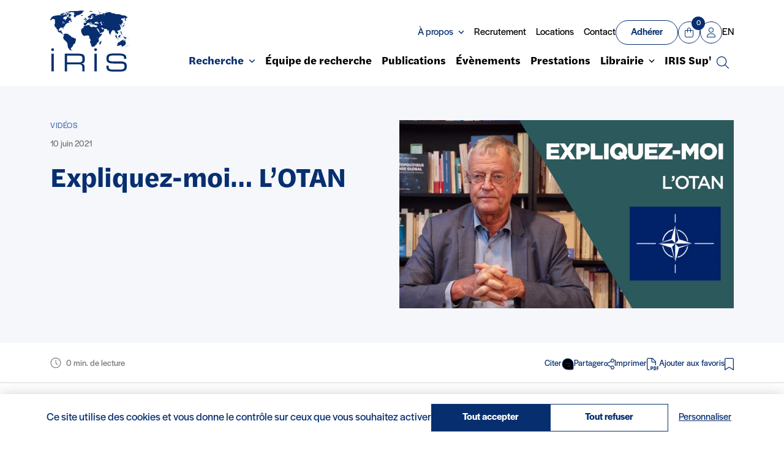

--- FILE ---
content_type: text/html; charset=UTF-8
request_url: https://www.iris-france.org/158287-expliquez-moi-lotan/
body_size: 29561
content:
<!DOCTYPE html>
<html lang="fr">
<head>
	<meta charset="UTF-8">
	<meta name="author" value="Pascal Boniface"><meta name='robots' content='index, follow, max-image-preview:large, max-snippet:-1, max-video-preview:-1' />
<link rel="alternate" hreflang="fr" href="https://www.iris-france.org/158287-expliquez-moi-lotan/" />
<link rel="alternate" hreflang="x-default" href="https://www.iris-france.org/158287-expliquez-moi-lotan/" />

	<!-- This site is optimized with the Yoast SEO plugin v26.2 - https://yoast.com/wordpress/plugins/seo/ -->
	<title>Expliquez-moi... L&#039;OTAN - IRIS</title>
	<link rel="canonical" href="https://www.iris-france.org/158287-expliquez-moi-lotan/" />
	<meta property="og:locale" content="fr_FR" />
	<meta property="og:type" content="article" />
	<meta property="og:title" content="Expliquez-moi... L&#039;OTAN - IRIS" />
	<meta property="og:description" content="A l’occasion du sommet de l’OTAN qui s’ouvre le lundi 14 juin prochain à Bruxelles, retour dans cette vidéo, agrémentée de cartes, photos et infographies, sur l’évolution de l’organisation depuis la fin de la Seconde Guerre mondiale. Guerre froide, extension à l’Est, tensions avec la Russie, affaiblissement du lien transatlantique, place de la Turquie et relations avec la Chine… L’OTAN, bien que pensée à l’origine comme un moyen de lutter contre l’Union soviétique, survit tant bien que mal aux mutations stratégiques." />
	<meta property="og:url" content="https://www.iris-france.org/158287-expliquez-moi-lotan/" />
	<meta property="og:site_name" content="IRIS" />
	<meta property="article:published_time" content="2021-06-10T17:00:19+00:00" />
	<meta property="article:modified_time" content="2025-01-27T12:17:29+00:00" />
	<meta property="og:image" content="https://www.iris-france.org/wp-content/uploads/2024/01/Gabarit_Miniatures-2-1.png-1.png" />
	<meta property="og:image:width" content="1280" />
	<meta property="og:image:height" content="720" />
	<meta property="og:image:type" content="image/png" />
	<script type="application/ld+json" class="yoast-schema-graph">{"@context":"https://schema.org","@graph":[{"@type":"WebPage","@id":"https://www.iris-france.org/158287-expliquez-moi-lotan/","url":"https://www.iris-france.org/158287-expliquez-moi-lotan/","name":"Expliquez-moi... L'OTAN - IRIS","isPartOf":{"@id":"https://www.iris-france.org/#website"},"primaryImageOfPage":{"@id":"https://www.iris-france.org/158287-expliquez-moi-lotan/#primaryimage"},"image":{"@id":"https://www.iris-france.org/158287-expliquez-moi-lotan/#primaryimage"},"thumbnailUrl":"https://www.iris-france.org/wp-content/uploads/2024/01/Gabarit_Miniatures-2-1.png-1.png","datePublished":"2021-06-10T17:00:19+00:00","dateModified":"2025-01-27T12:17:29+00:00","author":{"@id":"https://www.iris-france.org/#/schema/person/54b2c64e66a7532092f2411ae7ba98e4"},"breadcrumb":{"@id":"https://www.iris-france.org/158287-expliquez-moi-lotan/#breadcrumb"},"inLanguage":"fr-FR","potentialAction":[{"@type":"ReadAction","target":["https://www.iris-france.org/158287-expliquez-moi-lotan/"]}]},{"@type":"ImageObject","inLanguage":"fr-FR","@id":"https://www.iris-france.org/158287-expliquez-moi-lotan/#primaryimage","url":"https://www.iris-france.org/wp-content/uploads/2024/01/Gabarit_Miniatures-2-1.png-1.png","contentUrl":"https://www.iris-france.org/wp-content/uploads/2024/01/Gabarit_Miniatures-2-1.png-1.png","width":1280,"height":720},{"@type":"BreadcrumbList","@id":"https://www.iris-france.org/158287-expliquez-moi-lotan/#breadcrumb","itemListElement":[{"@type":"ListItem","position":1,"name":"Accueil","item":"https://www.iris-france.org/"},{"@type":"ListItem","position":2,"name":"Expliquez-moi&#8230; L&rsquo;OTAN"}]},{"@type":"WebSite","@id":"https://www.iris-france.org/#website","url":"https://www.iris-france.org/","name":"IRIS","description":"","potentialAction":[{"@type":"SearchAction","target":{"@type":"EntryPoint","urlTemplate":"https://www.iris-france.org/?s={search_term_string}"},"query-input":{"@type":"PropertyValueSpecification","valueRequired":true,"valueName":"search_term_string"}}],"inLanguage":"fr-FR"}]}</script>
	<!-- / Yoast SEO plugin. -->


<link rel='dns-prefetch' href='//resources.test.sips-services.com' />
<style id='wp-img-auto-sizes-contain-inline-css' type='text/css'>
img:is([sizes=auto i],[sizes^="auto," i]){contain-intrinsic-size:3000px 1500px}
/*# sourceURL=wp-img-auto-sizes-contain-inline-css */
</style>
<link rel='stylesheet' id='wdp_cart-summary-css' href='https://www.iris-france.org/wp-content/plugins/advanced-dynamic-pricing-for-woocommerce/BaseVersion/assets/css/cart-summary.css?ver=4.10.3' type='text/css' media='all' />
<style id='classic-theme-styles-inline-css' type='text/css'>
/*! This file is auto-generated */
.wp-block-button__link{color:#fff;background-color:#32373c;border-radius:9999px;box-shadow:none;text-decoration:none;padding:calc(.667em + 2px) calc(1.333em + 2px);font-size:1.125em}.wp-block-file__button{background:#32373c;color:#fff;text-decoration:none}
/*# sourceURL=/wp-includes/css/classic-themes.min.css */
</style>
<link rel='stylesheet' id='woocommerce-layout-css' href='https://www.iris-france.org/wp-content/plugins/woocommerce/assets/css/woocommerce-layout.css?ver=10.3.7' type='text/css' media='all' />
<link rel='stylesheet' id='woocommerce-smallscreen-css' href='https://www.iris-france.org/wp-content/plugins/woocommerce/assets/css/woocommerce-smallscreen.css?ver=10.3.7' type='text/css' media='only screen and (max-width: 768px)' />
<link rel='stylesheet' id='woocommerce-general-css' href='https://www.iris-france.org/wp-content/plugins/woocommerce/assets/css/woocommerce.css?ver=10.3.7' type='text/css' media='all' />
<style id='woocommerce-inline-inline-css' type='text/css'>
.woocommerce form .form-row .required { visibility: visible; }
/*# sourceURL=woocommerce-inline-inline-css */
</style>
<link rel='stylesheet' id='brands-styles-css' href='https://www.iris-france.org/wp-content/plugins/woocommerce/assets/css/brands.css?ver=10.3.7' type='text/css' media='all' />
<link rel='stylesheet' id='mercanet-front-css' href='https://www.iris-france.org/wp-content/plugins/mercanet-woocommerce/assets/css/front.css?ver=6.9' type='text/css' media='all' />
<link rel='stylesheet' id='wdp_pricing-table-css' href='https://www.iris-france.org/wp-content/plugins/advanced-dynamic-pricing-for-woocommerce/BaseVersion/assets/css/pricing-table.css?ver=4.10.3' type='text/css' media='all' />
<link rel='stylesheet' id='wdp_deals-table-css' href='https://www.iris-france.org/wp-content/plugins/advanced-dynamic-pricing-for-woocommerce/BaseVersion/assets/css/deals-table.css?ver=4.10.3' type='text/css' media='all' />
<script type="text/javascript" src="https://www.iris-france.org/wp-includes/js/jquery/jquery.min.js?ver=3.7.1" id="jquery-core-js"></script>
<script type="text/javascript" src="https://www.iris-france.org/wp-includes/js/jquery/jquery-migrate.min.js?ver=3.4.1" id="jquery-migrate-js"></script>
<script type="text/javascript" src="https://www.iris-france.org/wp-content/plugins/woocommerce/assets/js/jquery-blockui/jquery.blockUI.min.js?ver=2.7.0-wc.10.3.7" id="wc-jquery-blockui-js" defer="defer" data-wp-strategy="defer"></script>
<script type="text/javascript" src="https://www.iris-france.org/wp-content/plugins/woocommerce/assets/js/js-cookie/js.cookie.min.js?ver=2.1.4-wc.10.3.7" id="wc-js-cookie-js" defer="defer" data-wp-strategy="defer"></script>
<script type="text/javascript" id="woocommerce-js-extra">
/* <![CDATA[ */
var woocommerce_params = {"ajax_url":"/wp-admin/admin-ajax.php","wc_ajax_url":"/?wc-ajax=%%endpoint%%","i18n_password_show":"Afficher le mot de passe","i18n_password_hide":"Masquer le mot de passe"};
//# sourceURL=woocommerce-js-extra
/* ]]> */
</script>
<script type="text/javascript" src="https://www.iris-france.org/wp-content/plugins/woocommerce/assets/js/frontend/woocommerce.min.js?ver=10.3.7" id="woocommerce-js" defer="defer" data-wp-strategy="defer"></script>
<script type="text/javascript" src="https://resources.test.sips-services.com/rsc/applepay/js/device_verification.js?ver=6.9" id="apple-script-js"></script>
<script type="text/javascript" src="https://www.iris-france.org/wp-content/plugins/mercanet-woocommerce/assets/js/front.js?ver=6.9" id="mercanet-front-js"></script>
<meta name="generator" content="WPML ver:4.8.4 stt:1,4;" />
	<noscript><style>.woocommerce-product-gallery{ opacity: 1 !important; }</style></noscript>
	        <style type="text/css">
            .wdp_bulk_table_content .wdp_pricing_table_caption { color: #6d6d6d ! important} .wdp_bulk_table_content table thead td { color: #6d6d6d ! important} .wdp_bulk_table_content table thead td { background-color: #efefef ! important} .wdp_bulk_table_content table thead td { higlight_background_color-color: #efefef ! important} .wdp_bulk_table_content table thead td { higlight_text_color: #6d6d6d ! important} .wdp_bulk_table_content table tbody td { color: #6d6d6d ! important} .wdp_bulk_table_content table tbody td { background-color: #ffffff ! important} .wdp_bulk_table_content .wdp_pricing_table_footer { color: #6d6d6d ! important}        </style>
        	<meta name="viewport" content="width=device-width, initial-scale=1.0">
	
	<link rel="icon" type="image/png" href="https://www.iris-france.org/wp-content/themes/iris/assets/img/favicon/favicon-96x96.png" sizes="96x96" />
	<link rel="icon" type="image/svg+xml" href="https://www.iris-france.org/wp-content/themes/iris/assets/img/favicon/favicon.svg" />
	<link rel="shortcut icon" href="https://www.iris-france.org/wp-content/themes/iris/assets/img/favicon/favicon.ico" />
	<link rel="apple-touch-icon" sizes="180x180" href="https://www.iris-france.org/wp-content/themes/iris/assets/img/favicon/apple-touch-icon.png" />
	<meta name="apple-mobile-web-app-title" content="Iris" />
	<link rel="manifest" href="https://www.iris-france.org/wp-content/themes/iris/assets/img/favicon/site.webmanifest" />

	<link rel="stylesheet" href="https://use.typekit.net/qlw8jom.css">
	<link rel="stylesheet" href="https://www.iris-france.org/wp-content/themes/iris/assets/css/style.min.css?v=22">
	<script type="text/javascript" src="https://www.iris-france.org/wp-content/themes/iris/assets/js/tarteaucitron/tarteaucitron.js?v3"></script>
	<script>
	    tarteaucitron.init({
	        "hashtag": "#cookies", /* Automatically open the panel with the hashtag */
	        "highPrivacy": true, /* disabling the auto consent feature on navigation? */
	        "orientation": "bottom", /* the big banner should be on 'top' or 'bottom'? */
	        "showAlertSmall": false, /* show the small banner on bottom right? */
	        "adblocker": false, /* Display a message if an adblocker is detected */
	        "cookieslist": true, /* Display the list of cookies installed ? */
	        "handleBrowserDNTRequest": false, /* Deny everything if DNT is on */
	        //"cookieDomain": ".example.com" /* Domain name on which the cookie for the subdomains will be placed */
			"showIcon": false,
			"DenyAllCta" : true, /* Show the deny all button */
	        "AcceptAllCta" : true,
			"removeCredit": true,
			"mandatory": true, /* Show a message about mandatory cookies */
	        "mandatoryCta": true
	    });
	   
		(tarteaucitron.job = tarteaucitron.job || []).push('youtube');
	</script>
	
	
	<!-- Matomo -->
	<script>
	  var _paq = window._paq = window._paq || [];
	  /* tracker methods like "setCustomDimension" should be called before "trackPageView" */
	  _paq.push(['trackPageView']);
	  _paq.push(['enableLinkTracking']);
	  _paq.push(['HeatmapSessionRecording::disable']);
	  (function() {
	    var u="//stats.iris-france.org/";
	    _paq.push(['setTrackerUrl', u+'matomo.php']);
	    _paq.push(['setSiteId', '1']);
	    var d=document, g=d.createElement('script'), s=d.getElementsByTagName('script')[0];
	    g.async=true; g.src=u+'matomo.js'; s.parentNode.insertBefore(g,s);
	  })();
	</script>
	<!-- End Matomo Code -->

	<link href="https://www.iris-france.org/wp-content/themes/iris/dist/assets/main-v8Y0h4VH.css" rel="stylesheet"><style id='wp-block-heading-inline-css' type='text/css'>
h1:where(.wp-block-heading).has-background,h2:where(.wp-block-heading).has-background,h3:where(.wp-block-heading).has-background,h4:where(.wp-block-heading).has-background,h5:where(.wp-block-heading).has-background,h6:where(.wp-block-heading).has-background{padding:1.25em 2.375em}h1.has-text-align-left[style*=writing-mode]:where([style*=vertical-lr]),h1.has-text-align-right[style*=writing-mode]:where([style*=vertical-rl]),h2.has-text-align-left[style*=writing-mode]:where([style*=vertical-lr]),h2.has-text-align-right[style*=writing-mode]:where([style*=vertical-rl]),h3.has-text-align-left[style*=writing-mode]:where([style*=vertical-lr]),h3.has-text-align-right[style*=writing-mode]:where([style*=vertical-rl]),h4.has-text-align-left[style*=writing-mode]:where([style*=vertical-lr]),h4.has-text-align-right[style*=writing-mode]:where([style*=vertical-rl]),h5.has-text-align-left[style*=writing-mode]:where([style*=vertical-lr]),h5.has-text-align-right[style*=writing-mode]:where([style*=vertical-rl]),h6.has-text-align-left[style*=writing-mode]:where([style*=vertical-lr]),h6.has-text-align-right[style*=writing-mode]:where([style*=vertical-rl]){rotate:180deg}
/*# sourceURL=https://www.iris-france.org/wp-includes/blocks/heading/style.min.css */
</style>
<style id='wp-block-image-inline-css' type='text/css'>
.wp-block-image>a,.wp-block-image>figure>a{display:inline-block}.wp-block-image img{box-sizing:border-box;height:auto;max-width:100%;vertical-align:bottom}@media not (prefers-reduced-motion){.wp-block-image img.hide{visibility:hidden}.wp-block-image img.show{animation:show-content-image .4s}}.wp-block-image[style*=border-radius] img,.wp-block-image[style*=border-radius]>a{border-radius:inherit}.wp-block-image.has-custom-border img{box-sizing:border-box}.wp-block-image.aligncenter{text-align:center}.wp-block-image.alignfull>a,.wp-block-image.alignwide>a{width:100%}.wp-block-image.alignfull img,.wp-block-image.alignwide img{height:auto;width:100%}.wp-block-image .aligncenter,.wp-block-image .alignleft,.wp-block-image .alignright,.wp-block-image.aligncenter,.wp-block-image.alignleft,.wp-block-image.alignright{display:table}.wp-block-image .aligncenter>figcaption,.wp-block-image .alignleft>figcaption,.wp-block-image .alignright>figcaption,.wp-block-image.aligncenter>figcaption,.wp-block-image.alignleft>figcaption,.wp-block-image.alignright>figcaption{caption-side:bottom;display:table-caption}.wp-block-image .alignleft{float:left;margin:.5em 1em .5em 0}.wp-block-image .alignright{float:right;margin:.5em 0 .5em 1em}.wp-block-image .aligncenter{margin-left:auto;margin-right:auto}.wp-block-image :where(figcaption){margin-bottom:1em;margin-top:.5em}.wp-block-image.is-style-circle-mask img{border-radius:9999px}@supports ((-webkit-mask-image:none) or (mask-image:none)) or (-webkit-mask-image:none){.wp-block-image.is-style-circle-mask img{border-radius:0;-webkit-mask-image:url('data:image/svg+xml;utf8,<svg viewBox="0 0 100 100" xmlns="http://www.w3.org/2000/svg"><circle cx="50" cy="50" r="50"/></svg>');mask-image:url('data:image/svg+xml;utf8,<svg viewBox="0 0 100 100" xmlns="http://www.w3.org/2000/svg"><circle cx="50" cy="50" r="50"/></svg>');mask-mode:alpha;-webkit-mask-position:center;mask-position:center;-webkit-mask-repeat:no-repeat;mask-repeat:no-repeat;-webkit-mask-size:contain;mask-size:contain}}:root :where(.wp-block-image.is-style-rounded img,.wp-block-image .is-style-rounded img){border-radius:9999px}.wp-block-image figure{margin:0}.wp-lightbox-container{display:flex;flex-direction:column;position:relative}.wp-lightbox-container img{cursor:zoom-in}.wp-lightbox-container img:hover+button{opacity:1}.wp-lightbox-container button{align-items:center;backdrop-filter:blur(16px) saturate(180%);background-color:#5a5a5a40;border:none;border-radius:4px;cursor:zoom-in;display:flex;height:20px;justify-content:center;opacity:0;padding:0;position:absolute;right:16px;text-align:center;top:16px;width:20px;z-index:100}@media not (prefers-reduced-motion){.wp-lightbox-container button{transition:opacity .2s ease}}.wp-lightbox-container button:focus-visible{outline:3px auto #5a5a5a40;outline:3px auto -webkit-focus-ring-color;outline-offset:3px}.wp-lightbox-container button:hover{cursor:pointer;opacity:1}.wp-lightbox-container button:focus{opacity:1}.wp-lightbox-container button:focus,.wp-lightbox-container button:hover,.wp-lightbox-container button:not(:hover):not(:active):not(.has-background){background-color:#5a5a5a40;border:none}.wp-lightbox-overlay{box-sizing:border-box;cursor:zoom-out;height:100vh;left:0;overflow:hidden;position:fixed;top:0;visibility:hidden;width:100%;z-index:100000}.wp-lightbox-overlay .close-button{align-items:center;cursor:pointer;display:flex;justify-content:center;min-height:40px;min-width:40px;padding:0;position:absolute;right:calc(env(safe-area-inset-right) + 16px);top:calc(env(safe-area-inset-top) + 16px);z-index:5000000}.wp-lightbox-overlay .close-button:focus,.wp-lightbox-overlay .close-button:hover,.wp-lightbox-overlay .close-button:not(:hover):not(:active):not(.has-background){background:none;border:none}.wp-lightbox-overlay .lightbox-image-container{height:var(--wp--lightbox-container-height);left:50%;overflow:hidden;position:absolute;top:50%;transform:translate(-50%,-50%);transform-origin:top left;width:var(--wp--lightbox-container-width);z-index:9999999999}.wp-lightbox-overlay .wp-block-image{align-items:center;box-sizing:border-box;display:flex;height:100%;justify-content:center;margin:0;position:relative;transform-origin:0 0;width:100%;z-index:3000000}.wp-lightbox-overlay .wp-block-image img{height:var(--wp--lightbox-image-height);min-height:var(--wp--lightbox-image-height);min-width:var(--wp--lightbox-image-width);width:var(--wp--lightbox-image-width)}.wp-lightbox-overlay .wp-block-image figcaption{display:none}.wp-lightbox-overlay button{background:none;border:none}.wp-lightbox-overlay .scrim{background-color:#fff;height:100%;opacity:.9;position:absolute;width:100%;z-index:2000000}.wp-lightbox-overlay.active{visibility:visible}@media not (prefers-reduced-motion){.wp-lightbox-overlay.active{animation:turn-on-visibility .25s both}.wp-lightbox-overlay.active img{animation:turn-on-visibility .35s both}.wp-lightbox-overlay.show-closing-animation:not(.active){animation:turn-off-visibility .35s both}.wp-lightbox-overlay.show-closing-animation:not(.active) img{animation:turn-off-visibility .25s both}.wp-lightbox-overlay.zoom.active{animation:none;opacity:1;visibility:visible}.wp-lightbox-overlay.zoom.active .lightbox-image-container{animation:lightbox-zoom-in .4s}.wp-lightbox-overlay.zoom.active .lightbox-image-container img{animation:none}.wp-lightbox-overlay.zoom.active .scrim{animation:turn-on-visibility .4s forwards}.wp-lightbox-overlay.zoom.show-closing-animation:not(.active){animation:none}.wp-lightbox-overlay.zoom.show-closing-animation:not(.active) .lightbox-image-container{animation:lightbox-zoom-out .4s}.wp-lightbox-overlay.zoom.show-closing-animation:not(.active) .lightbox-image-container img{animation:none}.wp-lightbox-overlay.zoom.show-closing-animation:not(.active) .scrim{animation:turn-off-visibility .4s forwards}}@keyframes show-content-image{0%{visibility:hidden}99%{visibility:hidden}to{visibility:visible}}@keyframes turn-on-visibility{0%{opacity:0}to{opacity:1}}@keyframes turn-off-visibility{0%{opacity:1;visibility:visible}99%{opacity:0;visibility:visible}to{opacity:0;visibility:hidden}}@keyframes lightbox-zoom-in{0%{transform:translate(calc((-100vw + var(--wp--lightbox-scrollbar-width))/2 + var(--wp--lightbox-initial-left-position)),calc(-50vh + var(--wp--lightbox-initial-top-position))) scale(var(--wp--lightbox-scale))}to{transform:translate(-50%,-50%) scale(1)}}@keyframes lightbox-zoom-out{0%{transform:translate(-50%,-50%) scale(1);visibility:visible}99%{visibility:visible}to{transform:translate(calc((-100vw + var(--wp--lightbox-scrollbar-width))/2 + var(--wp--lightbox-initial-left-position)),calc(-50vh + var(--wp--lightbox-initial-top-position))) scale(var(--wp--lightbox-scale));visibility:hidden}}
/*# sourceURL=https://www.iris-france.org/wp-includes/blocks/image/style.min.css */
</style>
<style id='wp-block-list-inline-css' type='text/css'>
ol,ul{box-sizing:border-box}:root :where(.wp-block-list.has-background){padding:1.25em 2.375em}
/*# sourceURL=https://www.iris-france.org/wp-includes/blocks/list/style.min.css */
</style>
<style id='wp-block-group-inline-css' type='text/css'>
.wp-block-group{box-sizing:border-box}:where(.wp-block-group.wp-block-group-is-layout-constrained){position:relative}
/*# sourceURL=https://www.iris-france.org/wp-includes/blocks/group/style.min.css */
</style>
<style id='wp-block-paragraph-inline-css' type='text/css'>
.is-small-text{font-size:.875em}.is-regular-text{font-size:1em}.is-large-text{font-size:2.25em}.is-larger-text{font-size:3em}.has-drop-cap:not(:focus):first-letter{float:left;font-size:8.4em;font-style:normal;font-weight:100;line-height:.68;margin:.05em .1em 0 0;text-transform:uppercase}body.rtl .has-drop-cap:not(:focus):first-letter{float:none;margin-left:.1em}p.has-drop-cap.has-background{overflow:hidden}:root :where(p.has-background){padding:1.25em 2.375em}:where(p.has-text-color:not(.has-link-color)) a{color:inherit}p.has-text-align-left[style*="writing-mode:vertical-lr"],p.has-text-align-right[style*="writing-mode:vertical-rl"]{rotate:180deg}
/*# sourceURL=https://www.iris-france.org/wp-includes/blocks/paragraph/style.min.css */
</style>
<style id='wp-block-separator-inline-css' type='text/css'>
@charset "UTF-8";.wp-block-separator{border:none;border-top:2px solid}:root :where(.wp-block-separator.is-style-dots){height:auto;line-height:1;text-align:center}:root :where(.wp-block-separator.is-style-dots):before{color:currentColor;content:"···";font-family:serif;font-size:1.5em;letter-spacing:2em;padding-left:2em}.wp-block-separator.is-style-dots{background:none!important;border:none!important}
/*# sourceURL=https://www.iris-france.org/wp-includes/blocks/separator/style.min.css */
</style>
<link rel='stylesheet' id='wc-blocks-style-css' href='https://www.iris-france.org/wp-content/plugins/woocommerce/assets/client/blocks/wc-blocks.css?ver=wc-10.3.7' type='text/css' media='all' />
<style id='global-styles-inline-css' type='text/css'>
:root{--wp--preset--aspect-ratio--square: 1;--wp--preset--aspect-ratio--4-3: 4/3;--wp--preset--aspect-ratio--3-4: 3/4;--wp--preset--aspect-ratio--3-2: 3/2;--wp--preset--aspect-ratio--2-3: 2/3;--wp--preset--aspect-ratio--16-9: 16/9;--wp--preset--aspect-ratio--9-16: 9/16;--wp--preset--color--black: #000000;--wp--preset--color--cyan-bluish-gray: #abb8c3;--wp--preset--color--white: #fff;--wp--preset--color--pale-pink: #f78da7;--wp--preset--color--vivid-red: #cf2e2e;--wp--preset--color--luminous-vivid-orange: #ff6900;--wp--preset--color--luminous-vivid-amber: #fcb900;--wp--preset--color--light-green-cyan: #7bdcb5;--wp--preset--color--vivid-green-cyan: #00d084;--wp--preset--color--pale-cyan-blue: #8ed1fc;--wp--preset--color--vivid-cyan-blue: #0693e3;--wp--preset--color--vivid-purple: #9b51e0;--wp--preset--color--base: #000;--wp--preset--color--primary: #072f70;--wp--preset--color--primary-pale: #f5f7fb;--wp--preset--color--secondary: #13c4d1;--wp--preset--color--tertiary: #757575;--wp--preset--gradient--vivid-cyan-blue-to-vivid-purple: linear-gradient(135deg,rgb(6,147,227) 0%,rgb(155,81,224) 100%);--wp--preset--gradient--light-green-cyan-to-vivid-green-cyan: linear-gradient(135deg,rgb(122,220,180) 0%,rgb(0,208,130) 100%);--wp--preset--gradient--luminous-vivid-amber-to-luminous-vivid-orange: linear-gradient(135deg,rgb(252,185,0) 0%,rgb(255,105,0) 100%);--wp--preset--gradient--luminous-vivid-orange-to-vivid-red: linear-gradient(135deg,rgb(255,105,0) 0%,rgb(207,46,46) 100%);--wp--preset--gradient--very-light-gray-to-cyan-bluish-gray: linear-gradient(135deg,rgb(238,238,238) 0%,rgb(169,184,195) 100%);--wp--preset--gradient--cool-to-warm-spectrum: linear-gradient(135deg,rgb(74,234,220) 0%,rgb(151,120,209) 20%,rgb(207,42,186) 40%,rgb(238,44,130) 60%,rgb(251,105,98) 80%,rgb(254,248,76) 100%);--wp--preset--gradient--blush-light-purple: linear-gradient(135deg,rgb(255,206,236) 0%,rgb(152,150,240) 100%);--wp--preset--gradient--blush-bordeaux: linear-gradient(135deg,rgb(254,205,165) 0%,rgb(254,45,45) 50%,rgb(107,0,62) 100%);--wp--preset--gradient--luminous-dusk: linear-gradient(135deg,rgb(255,203,112) 0%,rgb(199,81,192) 50%,rgb(65,88,208) 100%);--wp--preset--gradient--pale-ocean: linear-gradient(135deg,rgb(255,245,203) 0%,rgb(182,227,212) 50%,rgb(51,167,181) 100%);--wp--preset--gradient--electric-grass: linear-gradient(135deg,rgb(202,248,128) 0%,rgb(113,206,126) 100%);--wp--preset--gradient--midnight: linear-gradient(135deg,rgb(2,3,129) 0%,rgb(40,116,252) 100%);--wp--preset--font-size--small: 13px;--wp--preset--font-size--medium: 20px;--wp--preset--font-size--large: 36px;--wp--preset--font-size--x-large: 42px;--wp--preset--spacing--20: 0.44rem;--wp--preset--spacing--30: 0.67rem;--wp--preset--spacing--40: 1rem;--wp--preset--spacing--50: 1.5rem;--wp--preset--spacing--60: 2.25rem;--wp--preset--spacing--70: 3.38rem;--wp--preset--spacing--80: 5.06rem;--wp--preset--shadow--natural: 6px 6px 9px rgba(0, 0, 0, 0.2);--wp--preset--shadow--deep: 12px 12px 50px rgba(0, 0, 0, 0.4);--wp--preset--shadow--sharp: 6px 6px 0px rgba(0, 0, 0, 0.2);--wp--preset--shadow--outlined: 6px 6px 0px -3px rgb(255, 255, 255), 6px 6px rgb(0, 0, 0);--wp--preset--shadow--crisp: 6px 6px 0px rgb(0, 0, 0);}:where(.is-layout-flex){gap: 0.5em;}:where(.is-layout-grid){gap: 0.5em;}body .is-layout-flex{display: flex;}.is-layout-flex{flex-wrap: wrap;align-items: center;}.is-layout-flex > :is(*, div){margin: 0;}body .is-layout-grid{display: grid;}.is-layout-grid > :is(*, div){margin: 0;}:where(.wp-block-columns.is-layout-flex){gap: 2em;}:where(.wp-block-columns.is-layout-grid){gap: 2em;}:where(.wp-block-post-template.is-layout-flex){gap: 1.25em;}:where(.wp-block-post-template.is-layout-grid){gap: 1.25em;}.has-black-color{color: var(--wp--preset--color--black) !important;}.has-cyan-bluish-gray-color{color: var(--wp--preset--color--cyan-bluish-gray) !important;}.has-white-color{color: var(--wp--preset--color--white) !important;}.has-pale-pink-color{color: var(--wp--preset--color--pale-pink) !important;}.has-vivid-red-color{color: var(--wp--preset--color--vivid-red) !important;}.has-luminous-vivid-orange-color{color: var(--wp--preset--color--luminous-vivid-orange) !important;}.has-luminous-vivid-amber-color{color: var(--wp--preset--color--luminous-vivid-amber) !important;}.has-light-green-cyan-color{color: var(--wp--preset--color--light-green-cyan) !important;}.has-vivid-green-cyan-color{color: var(--wp--preset--color--vivid-green-cyan) !important;}.has-pale-cyan-blue-color{color: var(--wp--preset--color--pale-cyan-blue) !important;}.has-vivid-cyan-blue-color{color: var(--wp--preset--color--vivid-cyan-blue) !important;}.has-vivid-purple-color{color: var(--wp--preset--color--vivid-purple) !important;}.has-black-background-color{background-color: var(--wp--preset--color--black) !important;}.has-cyan-bluish-gray-background-color{background-color: var(--wp--preset--color--cyan-bluish-gray) !important;}.has-white-background-color{background-color: var(--wp--preset--color--white) !important;}.has-pale-pink-background-color{background-color: var(--wp--preset--color--pale-pink) !important;}.has-vivid-red-background-color{background-color: var(--wp--preset--color--vivid-red) !important;}.has-luminous-vivid-orange-background-color{background-color: var(--wp--preset--color--luminous-vivid-orange) !important;}.has-luminous-vivid-amber-background-color{background-color: var(--wp--preset--color--luminous-vivid-amber) !important;}.has-light-green-cyan-background-color{background-color: var(--wp--preset--color--light-green-cyan) !important;}.has-vivid-green-cyan-background-color{background-color: var(--wp--preset--color--vivid-green-cyan) !important;}.has-pale-cyan-blue-background-color{background-color: var(--wp--preset--color--pale-cyan-blue) !important;}.has-vivid-cyan-blue-background-color{background-color: var(--wp--preset--color--vivid-cyan-blue) !important;}.has-vivid-purple-background-color{background-color: var(--wp--preset--color--vivid-purple) !important;}.has-black-border-color{border-color: var(--wp--preset--color--black) !important;}.has-cyan-bluish-gray-border-color{border-color: var(--wp--preset--color--cyan-bluish-gray) !important;}.has-white-border-color{border-color: var(--wp--preset--color--white) !important;}.has-pale-pink-border-color{border-color: var(--wp--preset--color--pale-pink) !important;}.has-vivid-red-border-color{border-color: var(--wp--preset--color--vivid-red) !important;}.has-luminous-vivid-orange-border-color{border-color: var(--wp--preset--color--luminous-vivid-orange) !important;}.has-luminous-vivid-amber-border-color{border-color: var(--wp--preset--color--luminous-vivid-amber) !important;}.has-light-green-cyan-border-color{border-color: var(--wp--preset--color--light-green-cyan) !important;}.has-vivid-green-cyan-border-color{border-color: var(--wp--preset--color--vivid-green-cyan) !important;}.has-pale-cyan-blue-border-color{border-color: var(--wp--preset--color--pale-cyan-blue) !important;}.has-vivid-cyan-blue-border-color{border-color: var(--wp--preset--color--vivid-cyan-blue) !important;}.has-vivid-purple-border-color{border-color: var(--wp--preset--color--vivid-purple) !important;}.has-vivid-cyan-blue-to-vivid-purple-gradient-background{background: var(--wp--preset--gradient--vivid-cyan-blue-to-vivid-purple) !important;}.has-light-green-cyan-to-vivid-green-cyan-gradient-background{background: var(--wp--preset--gradient--light-green-cyan-to-vivid-green-cyan) !important;}.has-luminous-vivid-amber-to-luminous-vivid-orange-gradient-background{background: var(--wp--preset--gradient--luminous-vivid-amber-to-luminous-vivid-orange) !important;}.has-luminous-vivid-orange-to-vivid-red-gradient-background{background: var(--wp--preset--gradient--luminous-vivid-orange-to-vivid-red) !important;}.has-very-light-gray-to-cyan-bluish-gray-gradient-background{background: var(--wp--preset--gradient--very-light-gray-to-cyan-bluish-gray) !important;}.has-cool-to-warm-spectrum-gradient-background{background: var(--wp--preset--gradient--cool-to-warm-spectrum) !important;}.has-blush-light-purple-gradient-background{background: var(--wp--preset--gradient--blush-light-purple) !important;}.has-blush-bordeaux-gradient-background{background: var(--wp--preset--gradient--blush-bordeaux) !important;}.has-luminous-dusk-gradient-background{background: var(--wp--preset--gradient--luminous-dusk) !important;}.has-pale-ocean-gradient-background{background: var(--wp--preset--gradient--pale-ocean) !important;}.has-electric-grass-gradient-background{background: var(--wp--preset--gradient--electric-grass) !important;}.has-midnight-gradient-background{background: var(--wp--preset--gradient--midnight) !important;}.has-small-font-size{font-size: var(--wp--preset--font-size--small) !important;}.has-medium-font-size{font-size: var(--wp--preset--font-size--medium) !important;}.has-large-font-size{font-size: var(--wp--preset--font-size--large) !important;}.has-x-large-font-size{font-size: var(--wp--preset--font-size--x-large) !important;}
/*# sourceURL=global-styles-inline-css */
</style>
<style id='core-block-supports-inline-css' type='text/css'>
.wp-elements-4dd286b27fb503079c803838ad2e0403 a:where(:not(.wp-element-button)){color:var(--wp--preset--color--base);}.wp-elements-f55f76daabdefdf1c48c6bb549f131c2 a:where(:not(.wp-element-button)){color:var(--wp--preset--color--primary);}.wp-elements-74c40f38ad7d6cc93fe5f38f4d79a724 a:where(:not(.wp-element-button)){color:var(--wp--preset--color--base);}.wp-elements-f53d0f2000e7e509d3e7c91eff2b425b a:where(:not(.wp-element-button)){color:var(--wp--preset--color--primary);}.wp-elements-756478d0cf30f33bdb6c49f09ab5644a a:where(:not(.wp-element-button)){color:var(--wp--preset--color--base);}.wp-elements-b8eec61f42ac0ab04c539fd585c027f6 a:where(:not(.wp-element-button)){color:var(--wp--preset--color--base);}.wp-elements-47d45c1b7d068aa3d760a9e88df0f32c a:where(:not(.wp-element-button)){color:var(--wp--preset--color--primary);}.wp-elements-a7a794f90f7d82d9aa2738a1635a3466 a:where(:not(.wp-element-button)){color:var(--wp--preset--color--primary);}.wp-elements-c73e11b93a4a18ec6c2722c261cb913d a:where(:not(.wp-element-button)){color:var(--wp--preset--color--base);}.wp-elements-daaf3976ddad8f2d9dba2a535b2c8774 a:where(:not(.wp-element-button)){color:var(--wp--preset--color--primary);}.wp-elements-5742e8529cb1dac8585e65b429f34adf a:where(:not(.wp-element-button)){color:var(--wp--preset--color--primary);}.wp-elements-9afc745db6793ce31966aa78255ac39c a:where(:not(.wp-element-button)){color:var(--wp--preset--color--primary);}.wp-elements-0de5f9f2929fc3909ef8bf3791fdc18b a:where(:not(.wp-element-button)){color:var(--wp--preset--color--primary);}.wp-elements-e59232a273221428cc7e717aad65ea37 a:where(:not(.wp-element-button)){color:var(--wp--preset--color--primary);}.wp-elements-446ec23247df637a00653f9a2df19efc a:where(:not(.wp-element-button)){color:var(--wp--preset--color--primary);}.wp-elements-dcf661380d886e9cdc563d03cf6fdc62 a:where(:not(.wp-element-button)){color:var(--wp--preset--color--primary);}.wp-elements-570602b53f8ef926945a998035e4c092 a:where(:not(.wp-element-button)){color:var(--wp--preset--color--primary);}.wp-elements-483ef293fa71d297363cca88de5ff28f a:where(:not(.wp-element-button)){color:var(--wp--preset--color--primary);}.wp-elements-b89d38a1e271f5aee5f3bc0ecdbb1758 a:where(:not(.wp-element-button)){color:var(--wp--preset--color--primary);}.wp-elements-16f6fcbe388f01fc94caed42a426bcd7 a:where(:not(.wp-element-button)){color:var(--wp--preset--color--primary);}.wp-elements-fee935ee7efa7a97eea8bb1eafeed38b a:where(:not(.wp-element-button)){color:var(--wp--preset--color--primary);}.wp-elements-4b73d28959447bc2d23c5c87404d494e a:where(:not(.wp-element-button)){color:var(--wp--preset--color--primary);}.wp-elements-0c9dfd8e4fcf5d33ed7e49ad068e3230 a:where(:not(.wp-element-button)){color:var(--wp--preset--color--primary);}.wp-elements-30c6513dacaf1f93ed1f50d45d19a270 a:where(:not(.wp-element-button)){color:var(--wp--preset--color--primary);}.wp-elements-74873832356f4aee71dc82b58cf08f18 a:where(:not(.wp-element-button)){color:var(--wp--preset--color--primary);}.wp-elements-43d86a8a878820c97ead97c09f5b7b11 a:where(:not(.wp-element-button)){color:var(--wp--preset--color--primary);}.wp-elements-d36988999aa968bbf13108c7f928816d a:where(:not(.wp-element-button)){color:var(--wp--preset--color--primary);}.wp-elements-70afd8542aba0d8d4fa237cd3b775828 a:where(:not(.wp-element-button)){color:var(--wp--preset--color--primary);}.wp-elements-914d314c3ece23f6f0349a7f8da50f95 a:where(:not(.wp-element-button)){color:var(--wp--preset--color--primary);}.wp-elements-282814f4f9367c587d5c3d1819f16e70 a:where(:not(.wp-element-button)){color:var(--wp--preset--color--primary);}.wp-elements-cfe6f6b96a7fb6f2dc42aa86a9b4be7d a:where(:not(.wp-element-button)){color:var(--wp--preset--color--primary);}.wp-elements-b630d105a022aa01c47b0af73aae692c a:where(:not(.wp-element-button)){color:var(--wp--preset--color--primary);}.wp-elements-6d16b70e84c2175fbf13e0b029ebe4d6 a:where(:not(.wp-element-button)){color:var(--wp--preset--color--primary);}.wp-elements-13e01ba52fd6ad2bc1ad8d4088ecde78 a:where(:not(.wp-element-button)){color:var(--wp--preset--color--primary);}.wp-elements-9d85033499fb0e1e0bd989545dd39ea2 a:where(:not(.wp-element-button)){color:var(--wp--preset--color--primary);}.wp-elements-80f95a0cd9a6b01c74ade403230f2bd7 a:where(:not(.wp-element-button)){color:var(--wp--preset--color--primary);}.wp-elements-31c9704b4b628a4475ad5e095b125b7a a:where(:not(.wp-element-button)){color:var(--wp--preset--color--primary);}.wp-elements-f383e9678dca4b2d78095ff8cd44b586 a:where(:not(.wp-element-button)){color:var(--wp--preset--color--primary);}.wp-elements-396530617a2843ae912a009ca0a77c6b a:where(:not(.wp-element-button)){color:var(--wp--preset--color--primary);}.wp-elements-c6b8c31f55982ac5067d05c7e769fdb4 a:where(:not(.wp-element-button)){color:var(--wp--preset--color--primary);}.wp-elements-368a68e33623a9bac16e0a0e1c8a0625 a:where(:not(.wp-element-button)){color:var(--wp--preset--color--primary);}.wp-elements-f9edb3738d7c761d88cd15aa1f4518dd a:where(:not(.wp-element-button)){color:var(--wp--preset--color--primary);}.wp-elements-013b94ed3324f55b853f83d53b301491 a:where(:not(.wp-element-button)){color:var(--wp--preset--color--primary);}.wp-elements-5388b6f39b8571bf8e73ef0a57c1dbaf a:where(:not(.wp-element-button)){color:var(--wp--preset--color--primary);}.wp-elements-145e28e96b05ce092a2494a1da4080c7 a:where(:not(.wp-element-button)){color:var(--wp--preset--color--primary);}.wp-elements-e7a9455b7fe600ca8095693445e03bf8 a:where(:not(.wp-element-button)){color:var(--wp--preset--color--primary);}.wp-elements-3b17a9a616b6255074967ae47e7e233f a:where(:not(.wp-element-button)){color:var(--wp--preset--color--primary);}.wp-elements-4772d0104455e291c852cfc9f9caeab6 a:where(:not(.wp-element-button)){color:var(--wp--preset--color--primary);}
/*# sourceURL=core-block-supports-inline-css */
</style>
</head>

<body data-module-app>
	<svg xmlns="http://www.w3.org/2000/svg" xmlns:xlink="http://www.w3.org/1999/xlink" class="d-none">
	<symbol id="angle-left" viewBox="0 0 320 512">
		<path fill="currentColor" d="M41.4 233.4c-12.5 12.5-12.5 32.8 0 45.3l160 160c12.5 12.5 32.8 12.5 45.3 0s12.5-32.8 0-45.3L109.3 256 246.6 118.6c12.5-12.5 12.5-32.8 0-45.3s-32.8-12.5-45.3 0l-160 160z"/>
	</symbol>
	<symbol id="angle-right" viewBox="0 0 320 512">
		<path fill="currentColor" d="M278.6 233.4c12.5 12.5 12.5 32.8 0 45.3l-160 160c-12.5 12.5-32.8 12.5-45.3 0s-12.5-32.8 0-45.3L210.7 256 73.4 118.6c-12.5-12.5-12.5-32.8 0-45.3s32.8-12.5 45.3 0l160 160z"/>
	</symbol>
	<symbol id="angle-down" viewBox="0 0 448 512">
		<path fill="currentColor" d="M201.4 342.6c12.5 12.5 32.8 12.5 45.3 0l160-160c12.5-12.5 12.5-32.8 0-45.3s-32.8-12.5-45.3 0L224 274.7 86.6 137.4c-12.5-12.5-32.8-12.5-45.3 0s-12.5 32.8 0 45.3l160 160z"/>
	</symbol>
	<symbol id="arrow-left" viewBox="0 0 512 512">
        <path fill="currentColor" d="M218.97,67.03l33.94,33.94L121.88,232h358.06v48H121.88l131.03,131.03l-33.94,33.94L30,256L218.97,67.03z"/>
    </symbol>
    <symbol id="arrow-right" viewBox="0 0 512 512">
        <path fill="currentColor" d="m292.97,444.97l-33.94-33.94,131.03-131.03H32v-48h358.06l-131.03-131.03,33.94-33.94,188.97,188.97-188.97,188.97Z"/>
    </symbol>
    <symbol id="arrow-top" viewBox="0 0 512 512">
		<path fill="currentColor" d="M444.97,218.97l-33.94,33.94-131.03-131.03v358.06h-48V121.88L100.97,252.91l-33.94-33.94L256,30l188.97,188.97Z"/>
	</symbol>
	<symbol id="arrow-down" viewBox="0 0 448 512">
		<path fill="currentColor" d="M363.3 219.3l-128 128c-6.2 6.2-16.4 6.2-22.6 0l-128-128c-6.2-6.2-6.2-16.4 0-22.6s16.4-6.2 22.6 0L208 297.4V16c0-8.8 7.2-16 16-16s16 7.2 16 16V297.4L340.7 196.7c6.2-6.2 16.4-6.2 22.6 0s6.2 16.4 0 22.6zM32 336v96c0 26.5 21.5 48 48 48H368c26.5 0 48-21.5 48-48V336c0-8.8 7.2-16 16-16s16 7.2 16 16v96c0 44.2-35.8 80-80 80H80c-44.2 0-80-35.8-80-80V336c0-8.8 7.2-16 16-16s16 7.2 16 16z"/>
	</symbol>
	<symbol id="caret-right" viewBox="0 0 256 512">
		<path fill="currentColor" d="M246.6 278.6c12.5-12.5 12.5-32.8 0-45.3l-128-128c-9.2-9.2-22.9-11.9-34.9-6.9s-19.8 16.6-19.8 29.6l0 256c0 12.9 7.8 24.6 19.8 29.6s25.7 2.2 34.9-6.9l128-128z"/>
	</symbol>
	<symbol id="chevron-left" viewBox="0 0 320 512">
		<path fill="currentColor" d="M20.7 267.3c-6.2-6.2-6.2-16.4 0-22.6l192-192c6.2-6.2 16.4-6.2 22.6 0s6.2 16.4 0 22.6L54.6 256 235.3 436.7c6.2 6.2 6.2 16.4 0 22.6s-16.4 6.2-22.6 0l-192-192z"/>
	</symbol>
	<symbol id="chevron-right" viewBox="0 0 320 512">
		<path fill="currentColor" d="M299.3 244.7c6.2 6.2 6.2 16.4 0 22.6l-192 192c-6.2 6.2-16.4 6.2-22.6 0s-6.2-16.4 0-22.6L265.4 256 84.7 75.3c-6.2-6.2-6.2-16.4 0-22.6s16.4-6.2 22.6 0l192 192z"/>
	</symbol>
	<symbol id="close" viewBox="0 0 320 512">
		<polygon fill="currentColor" points="317.69 119.94 295.06 97.31 160 232.37 24.94 97.31 2.31 119.94 137.37 255 2.31 390.06 24.94 412.69 160 277.63 295.06 412.69 317.69 390.06 182.63 255 317.69 119.94"></polygon>
	</symbol>
	<!-- <symbol id="close-circle" viewBox="0 0 512 512">
		<path fill="currentColor" d="M256 32a224 224 0 1 1 0 448 224 224 0 1 1 0-448zm0 480A256 256 0 1 0 256 0a256 256 0 1 0 0 512zM180.7 180.7c-6.2 6.2-6.2 16.4 0 22.6L233.4 256l-52.7 52.7c-6.2 6.2-6.2 16.4 0 22.6s16.4 6.2 22.6 0L256 278.6l52.7 52.7c6.2 6.2 16.4 6.2 22.6 0s6.2-16.4 0-22.6L278.6 256l52.7-52.7c6.2-6.2 6.2-16.4 0-22.6s-16.4-6.2-22.6 0L256 233.4l-52.7-52.7c-6.2-6.2-16.4-6.2-22.6 0z"/>
	</symbol> -->
	<symbol id="bag" viewBox="0 0 448 512">
		<path fill="currentColor" d="M160 96v32H288V96c0-35.3-28.7-64-64-64s-64 28.7-64 64zm-32 64H48c-8.8 0-16 7.2-16 16V416c0 35.3 28.7 64 64 64H352c35.3 0 64-28.7 64-64V176c0-8.8-7.2-16-16-16H320v80c0 8.8-7.2 16-16 16s-16-7.2-16-16V160H160v80c0 8.8-7.2 16-16 16s-16-7.2-16-16V160zm0-32V96c0-53 43-96 96-96s96 43 96 96v32h80c26.5 0 48 21.5 48 48V416c0 53-43 96-96 96H96c-53 0-96-43-96-96V176c0-26.5 21.5-48 48-48h80z"/>
	</symbol>
	<symbol id="bell" viewBox="0 0 448 512">
		<path fill="currentColor" d="M224 0c-17.7 0-32 14.3-32 32l0 19.2C119 66 64 130.6 64 208l0 18.8c0 47-17.3 92.4-48.5 127.6l-7.4 8.3c-8.4 9.4-10.4 22.9-5.3 34.4S19.4 416 32 416l384 0c12.6 0 24-7.4 29.2-18.9s3.1-25-5.3-34.4l-7.4-8.3C401.3 319.2 384 273.9 384 226.8l0-18.8c0-77.4-55-142-128-156.8L256 32c0-17.7-14.3-32-32-32zm45.3 493.3c12-12 18.7-28.3 18.7-45.3l-64 0-64 0c0 17 6.7 33.3 18.7 45.3s28.3 18.7 45.3 18.7s33.3-6.7 45.3-18.7z"/>
	</symbol>
	<symbol id="bell-on" viewBox="0 0 640 512">
		<path fill="currentColor" d="M40.875 30.25L104.875 62.25C107.125 63.375 109.5 64 112 64C119.375 64 125.875 58.875 127.625 51.625C129.25 44.5 125.75 37 119.125 33.75L55.125 1.75C47.25 -2.25 37.625 0.875 33.75 8.875C29.75 16.75 32.875 26.375 40.875 30.25ZM528 64C530.5 64 532.875 63.375 535.125 62.25L599.125 30.25C607.125 26.375 610.25 16.75 606.25 8.875C602.375 0.875 592.75 -2.25 584.875 1.75L520.875 33.75C514.25 37 510.75 44.5 512.375 51.625C514.125 58.875 520.625 64 528 64ZM80 160H16C7.125 160 0 167.125 0 176S7.125 192 16 192H80C88.875 192 96 184.875 96 176S88.875 160 80 160ZM624 160H560C551.125 160 544 167.125 544 176S551.125 192 560 192H624C632.875 192 640 184.875 640 176S632.875 160 624 160ZM368.295 448C360.857 448 353.783 452.146 351.244 458.879C346.604 471.176 334.334 480 319.994 480S293.385 471.176 288.744 458.879C286.205 452.146 279.129 448 271.693 448H271.691C261.078 448 253.48 457.998 256.766 467.717C265.432 493.371 290.525 512 319.994 512C349.461 512 374.555 493.371 383.223 467.717C386.506 457.998 378.91 448 368.295 448ZM480.004 185.875C480.004 106.25 416.627 41.375 336 33.5V16C336 7.125 328.875 0 320 0S304 7.125 304 16V33.5C223.373 41.375 159.996 106.25 159.996 185.875C159.996 280.375 138.619 308.25 110.619 334.75C96.619 348.125 92.244 368.25 99.369 386C106.619 404.25 124.119 416 143.994 416H496.006C515.881 416 533.381 404.25 540.631 386C547.756 368.25 543.381 348.125 529.381 334.75C501.381 308.25 480.004 280.375 480.004 185.875ZM496.006 384H143.994C129.744 384 122.619 367.5 132.619 358C167.496 324.75 191.996 287.625 191.996 185.875C191.996 118.5 249.248 64 320 64S448.004 118.5 448.004 185.875C448.004 287.25 472.254 324.625 507.381 358C517.381 367.625 510.131 384 496.006 384Z"></path>
	</symbol>
	<symbol id="book" viewBox="0 0 576 512">
		<path fill="currentColor" d="M156 32c44.6 0 89.7 8.6 132 22.6C330.3 40.6 375.4 32 420 32c55.4 0 107.2 14.6 128.9 21.6C565.7 59 576 74.5 576 91.1V402.5c0 26.9-25.1 44.8-49 40.6c-18.5-3.2-51.3-7.2-99-7.2c-58.9 0-97.8 24.3-111.2 34.1c-7.5 5.5-17.2 9.6-28.2 9.9c-.2 0-.5 0-.7 0c-.1 0-.1 0-.2 0c-.1 0-.2 0-.3 0c-10.2 0-19.6-3.4-27-8.4C245.5 461.5 202 436 148 436c-45.2 0-80.1 4.4-100 7.7c-24 4-48-14.1-48-40.2V91.1C0 74.5 10.3 59 27.1 53.6C48.8 46.6 100.6 32 156 32zM304 440c20.3-13.5 63.1-36 124-36c49.5 0 84.1 4.2 104.4 7.6c2.5 .4 5.7-.3 8.2-2.3c2.2-1.8 3.4-4 3.4-6.8V91.1c0-3.5-2.1-6.1-4.9-7C518.6 77.5 470.5 64 420 64c-38.6 0-78.1 7.1-116 19V440zM272 83c-37.9-12-77.4-19-116-19C105.5 64 57.4 77.5 36.9 84c-2.8 .9-4.9 3.6-4.9 7V403.5c0 2.7 1.1 4.9 3.1 6.5c2.2 1.8 5.1 2.5 7.6 2.1c21.3-3.6 58-8.2 105.3-8.2c56.8 0 102.8 23.7 124 36.9V83z"/>
	</symbol>
	<symbol id="bookmark" viewBox="0 0 384 512">
		<path fill="currentColor" d="M320 0H64C28.719 0 0 28.703 0 64V496C0 501.844 3.188 507.219 8.312 510.031C13.437 512.813 19.656 512.594 24.594 509.5L192 402.969L359.406 509.5C362.031 511.156 365 512 368 512C370.656 512 373.281 511.344 375.688 510.031C380.812 507.219 384 501.844 384 496V64C384 28.703 355.281 0 320 0ZM352 466.859L200.594 370.5C197.969 368.828 195 368 192 368S186.031 368.828 183.406 370.5L32 466.859V64C32 46.359 46.344 32 64 32H320C337.656 32 352 46.359 352 64V466.859Z"></path>
	</symbol>
	<symbol id="book-bookmark" viewBox="0 0 448 512">
		<path fill="currentColor" d="M448,64v384c0,35.35-28.65,64-64,64H64c-35.35,0-64-28.65-64-64V64C0,28.65,28.65,0,64,0h320C419.35,0,448,28.65,448,64z M246,163.5c5.8-4.7,14.1-4.7,20,0l54,43.2V32H192v174.7L246,163.5z M384,32h-32v208c0,6.2-3.5,11.8-9.1,14.4 c-5.6,2.6-12.1,1.9-16.9-1.9l-70-56l-70,56c-4.8,3.8-11.4,4.6-16.9,1.9s-9.1-8.3-9.1-14.4V32H64c-17.65,0-32,14.35-32,32v384 c0,17.64,14.35,32,32,32h320c17.65,0,32-14.36,32-32V64C416,46.36,401.65,32,384,32z"/>
	</symbol>
	<symbol id="card-member" viewBox="0 0 576 512">
		<path fill="currentColor" d="M0,64C0,28.7,28.7,0,64,0h448c35.3,0,64,28.7,64,64v284c0,35.3-28.7,64-64,64H64c-35.3,0-64-28.7-64-64V64z M64,32 c-17.7,0-32,14.3-32,32v168h512V64c0-17.7-14.3-32-32-32H64z M32,296v52c0,17.7,14.3,32,32,32h448c17.7,0,32-14.3,32-32v-52H32z M368,380v115.96c0,13.4-15.5,20.9-26,12.5l-54-43.2l-54,43.2c-10.5,8.4-26,0.9-26-12.5V380H368z"/>
	</symbol>
	<symbol id="calendar" viewBox="0 0 448 512">
		<path fill="currentColor" d="M112 0c8.8 0 16 7.2 16 16V64H320V16c0-8.8 7.2-16 16-16s16 7.2 16 16V64h32c35.3 0 64 28.7 64 64v32 32V448c0 35.3-28.7 64-64 64H64c-35.3 0-64-28.7-64-64V192 160 128C0 92.7 28.7 64 64 64H96V16c0-8.8 7.2-16 16-16zM416 192H32V448c0 17.7 14.3 32 32 32H384c17.7 0 32-14.3 32-32V192zM384 96H64c-17.7 0-32 14.3-32 32v32H416V128c0-17.7-14.3-32-32-32z"/>
	</symbol>
	<!-- <symbol id="check-circle" viewBox="0 0 512 512">
		<path fill="currentColor" d="M256 32a224 224 0 1 1 0 448 224 224 0 1 1 0-448zm0 480A256 256 0 1 0 256 0a256 256 0 1 0 0 512zM363.3 203.3c6.2-6.2 6.2-16.4 0-22.6s-16.4-6.2-22.6 0L224 297.4l-52.7-52.7c-6.2-6.2-16.4-6.2-22.6 0s-6.2 16.4 0 22.6l64 64c6.2 6.2 16.4 6.2 22.6 0l128-128z"/>
	</symbol> -->
	<symbol id="check-circle" viewBox="0 0 512 512">
		<path fill="currentColor" d="M256 512A256 256 0 1 0 256 0a256 256 0 1 0 0 512zM369 209L241 337c-9.4 9.4-24.6 9.4-33.9 0l-64-64c-9.4-9.4-9.4-24.6 0-33.9s24.6-9.4 33.9 0l47 47L335 175c9.4-9.4 24.6-9.4 33.9 0s9.4 24.6 0 33.9z"/>
	</symbol>
	<symbol id="clock" viewBox="0 0 512 512">
		<path fill="currentColor" d="M256 16C123.42 16 16 123.418 16 256C16 388.58 123.42 496 256 496S496 388.58 496 256C496 123.418 388.58 16 256 16ZM256 464C141.309 464 48 370.691 48 256S141.309 48 256 48S464 141.309 464 256S370.691 464 256 464ZM272.014 249.375V128C272.014 119.156 264.857 112 256.014 112S240.014 119.156 240.014 128V256C240.014 260.25 241.701 264.312 244.701 267.312L324.701 347.312C327.826 350.438 331.92 352 336.014 352S344.201 350.438 347.326 347.312C353.576 341.062 353.576 330.937 347.326 324.688L272.014 249.375Z"></path>
	</symbol>
	<symbol id="credit-card" viewBox="0 0 576 512">
		<path fill="currentColor" d="M0,96c0-35.3,28.7-64,64-64h448c35.3,0,64,28.7,64,64v320c0,35.3-28.7,64-64,64H64c-35.3,0-64-28.7-64-64V96z M64,64 c-17.7,0-32,14.3-32,32v60h512V96c0-17.7-14.3-32-32-32H64z M32,188v228c0,17.7,14.3,32,32,32h448c17.7,0,32-14.3,32-32V188H32z M96,368c0-8.8,7.2-16,16-16h64c8.8,0,16,7.2,16,16s-7.2,16-16,16h-64C103.2,384,96,376.8,96,368z M224,368c0-8.8,7.2-16,16-16h128 c8.8,0,16,7.2,16,16s-7.2,16-16,16H240C231.2,384,224,376.8,224,368z"/>
	</symbol>
	<symbol id="envelope" viewBox="0 0 512 512">
		<path fill="currentColor" d="M48 64C21.5 64 0 85.5 0 112c0 15.1 7.1 29.3 19.2 38.4L236.8 313.6c11.4 8.5 27 8.5 38.4 0L492.8 150.4c12.1-9.1 19.2-23.3 19.2-38.4c0-26.5-21.5-48-48-48H48zM0 176V384c0 35.3 28.7 64 64 64H448c35.3 0 64-28.7 64-64V176L294.4 339.2c-22.8 17.1-54 17.1-76.8 0L0 176z"/>
	</symbol>
	<!-- <symbol id="exclamation-circle" viewBox="0 0 512 512">
		<path fill="currentColor" d="M256 32a224 224 0 1 1 0 448 224 224 0 1 1 0-448zm0 480A256 256 0 1 0 256 0a256 256 0 1 0 0 512zm0-384c-8.8 0-16 7.2-16 16V272c0 8.8 7.2 16 16 16s16-7.2 16-16V144c0-8.8-7.2-16-16-16zm24 224a24 24 0 1 0 -48 0 24 24 0 1 0 48 0z"/>
	</symbol> -->
	<symbol id="exclamation-circle" viewBox="0 0 512 512">
		<path fill="currentColor" d="M256 512A256 256 0 1 0 256 0a256 256 0 1 0 0 512zm0-384c13.3 0 24 10.7 24 24V264c0 13.3-10.7 24-24 24s-24-10.7-24-24V152c0-13.3 10.7-24 24-24zM224 352a32 32 0 1 1 64 0 32 32 0 1 1 -64 0z"/>
	</symbol>
	<symbol id="eye-low-vision" viewBox="0 0 640 512">
		<path fill="currentColor" d="M38.8 5.1C28.4-3.1 13.3-1.2 5.1 9.2S-1.2 34.7 9.2 42.9l592 464c10.4 8.2 25.5 6.3 33.7-4.1s6.3-25.5-4.1-33.7L525.6 386.7c39.6-40.6 66.4-86.1 79.9-118.4c3.3-7.9 3.3-16.7 0-24.6c-14.9-35.7-46.2-87.7-93-131.1C465.5 68.8 400.8 32 320 32c-68.2 0-125 26.3-169.3 60.8L38.8 5.1zm151 118.3C226 97.7 269.5 80 320 80c65.2 0 118.8 29.6 159.9 67.7C518.4 183.5 545 226 558.6 256c-12.6 28-36.6 66.8-70.9 100.9l-53.8-42.2c9.1-17.6 14.2-37.5 14.2-58.7c0-70.7-57.3-128-128-128c-32.2 0-61.7 11.9-84.2 31.5l-46.1-36.1zM394.9 284.2l-81.5-63.9c4.2-8.5 6.6-18.2 6.6-28.3c0-5.5-.7-10.9-2-16c.7 0 1.3 0 2 0c44.2 0 80 35.8 80 80c0 9.9-1.8 19.4-5.1 28.2zM83.1 161.5c-11 14.4-20.5 28.7-28.4 42.2l339 265.7c18.7-5.5 36.2-13 52.6-21.8L83.1 161.5zM320 480c3.1 0 6.1-.1 9.2-.2l-74-58c-36.7-11.8-68.5-32.9-95-57.5c-18.3-17-34-35.6-46.8-53.6L33.1 247.8c-1.8 6.8-1.3 14 1.4 20.5c14.9 35.7 46.2 87.7 93 131.1C174.5 443.2 239.2 480 320 480z"/>
	</symbol>
	<symbol id="file" viewBox="0 0 384 512">
		<path fill="currentColor" d="M365.256 125.254L258.746 18.746C246.744 6.742 230.465 0 213.49 0H64C28.654 0 0 28.654 0 64V448C0 483.346 28.654 512 64 512H320C355.348 512 384 483.346 384 448V170.51C384 153.535 377.258 137.258 365.256 125.254ZM342.627 147.879C346.08 151.332 348.357 155.523 349.924 160H240C231.188 160 224 152.828 224 144V34.076C228.477 35.643 232.666 37.922 236.119 41.375L342.627 147.879ZM352 448C352 465.645 337.645 480 320 480H64C46.355 480 32 465.645 32 448V64C32 46.355 46.355 32 64 32H192V144C192 170.469 213.531 192 240 192H352V448Z"></path>
	</symbol>
	<symbol id="file-pdf" viewBox="0 0 512 512">
		<path fill="currentColor" d="M64 480l48 0 0 32-48 0c-35.3 0-64-28.7-64-64L0 64C0 28.7 28.7 0 64 0L220.1 0c12.7 0 24.9 5.1 33.9 14.1L369.9 129.9c9 9 14.1 21.2 14.1 33.9L384 304l-32 0 0-112-112 0c-26.5 0-48-21.5-48-48l0-112L64 32C46.3 32 32 46.3 32 64l0 384c0 17.7 14.3 32 32 32zM351.5 160c-.7-2.8-2.1-5.4-4.2-7.4L231.4 36.7c-2.1-2.1-4.6-3.5-7.4-4.2L224 144c0 8.8 7.2 16 16 16l111.5 0zM176 352l32 0c30.9 0 56 25.1 56 56s-25.1 56-56 56l-16 0 0 32c0 8.8-7.2 16-16 16s-16-7.2-16-16l0-48 0-80c0-8.8 7.2-16 16-16zm32 80c13.3 0 24-10.7 24-24s-10.7-24-24-24l-16 0 0 48 16 0zm96-80l32 0c26.5 0 48 21.5 48 48l0 64c0 26.5-21.5 48-48 48l-32 0c-8.8 0-16-7.2-16-16l0-128c0-8.8 7.2-16 16-16zm32 128c8.8 0 16-7.2 16-16l0-64c0-8.8-7.2-16-16-16l-16 0 0 96 16 0zm80-112c0-8.8 7.2-16 16-16l48 0c8.8 0 16 7.2 16 16s-7.2 16-16 16l-32 0 0 32 32 0c8.8 0 16 7.2 16 16s-7.2 16-16 16l-32 0 0 48c0 8.8-7.2 16-16 16s-16-7.2-16-16l0-64 0-64z"/>
	</symbol>
	<symbol id="link-horizontal" viewBox="0 0 640 512">
		<path fill="currentColor" d="M144 304C91.062 304 48 260.938 48 208S91.062 112 144 112H304C356.938 112 400 155.062 400 208S356.938 304 304 304H272C272 323.234 280.645 340.326 294.143 352H304C383.406 352 448 287.406 448 208S383.406 64 304 64H144C64.594 64 0 128.594 0 208S64.594 352 144 352H167.451C163.061 336.648 160 320.746 160 304H144ZM496 160H472.549C476.939 175.352 480 191.254 480 208H496C548.938 208 592 251.062 592 304S548.938 400 496 400H336C283.062 400 240 356.938 240 304S283.062 208 336 208H368C368 188.766 359.355 171.674 345.857 160H336C256.594 160 192 224.594 192 304S256.594 448 336 448H496C575.406 448 640 383.406 640 304S575.406 160 496 160Z"></path>
	</symbol>
	<symbol id="lock" viewBox="0 0 448 512">
		<path fill="currentColor" d="M224 64c44.2 0 80 35.8 80 80v48H144V144c0-44.2 35.8-80 80-80zM80 144v48H64c-35.3 0-64 28.7-64 64V448c0 35.3 28.7 64 64 64H384c35.3 0 64-28.7 64-64V256c0-35.3-28.7-64-64-64H368V144C368 64.5 303.5 0 224 0S80 64.5 80 144zM256 320v64c0 17.7-14.3 32-32 32s-32-14.3-32-32V320c0-17.7 14.3-32 32-32s32 14.3 32 32z"/>
	</symbol>
	<symbol id="logout" viewBox="0 0 512 512">
		<path fill="currentColor" d="M507.3 267.3c6.2-6.2 6.2-16.4 0-22.6l-128-128c-6.2-6.2-16.4-6.2-22.6 0s-6.2 16.4 0 22.6L457.4 240 176 240c-8.8 0-16 7.2-16 16s7.2 16 16 16l281.4 0L356.7 372.7c-6.2 6.2-6.2 16.4 0 22.6s16.4 6.2 22.6 0l128-128zM176 64c8.8 0 16-7.2 16-16s-7.2-16-16-16L80 32C35.8 32 0 67.8 0 112L0 400c0 44.2 35.8 80 80 80l96 0c8.8 0 16-7.2 16-16s-7.2-16-16-16l-96 0c-26.5 0-48-21.5-48-48l0-288c0-26.5 21.5-48 48-48l96 0z"/>
	</symbol>
	<symbol id="magnifier" viewBox="0 0 512 512">
		<path fill="currentColor" d="M507.312 484.688L365.85 343.227C397.041 306.848 416 259.676 416 208C416 93.125 322.875 0 208 0S0 93.125 0 208S93.125 416 208 416C259.676 416 306.848 397.039 343.225 365.852L484.687 507.312C487.812 510.438 491.906 512 496 512S504.188 510.438 507.312 507.312C513.562 501.062 513.562 490.938 507.312 484.688ZM208 384C110.953 384 32 305.047 32 208S110.953 32 208 32S384 110.953 384 208S305.047 384 208 384Z"/>
	</symbol>
	<symbol id="magnifier-plus" viewBox="0 0 512 512">
		<path fill="currentColor" d="M208 48a160 160 0 1 1 0 320 160 160 0 1 1 0-320zm0 368c48.8 0 93.7-16.8 129.1-44.9L471 505c9.4 9.4 24.6 9.4 33.9 0s9.4-24.6 0-33.9L371.1 337.1C399.2 301.7 416 256.8 416 208C416 93.1 322.9 0 208 0S0 93.1 0 208S93.1 416 208 416zM184 296c0 13.3 10.7 24 24 24s24-10.7 24-24V232h64c13.3 0 24-10.7 24-24s-10.7-24-24-24H232V120c0-13.3-10.7-24-24-24s-24 10.7-24 24v64H120c-13.3 0-24 10.7-24 24s10.7 24 24 24h64v64z"/>
	</symbol>
	<symbol id="person-cane" viewBox="0 0 448 512">
		<path fill="currentColor" d="M272 48a48 48 0 1 0 -96 0 48 48 0 1 0 96 0zm-8 187.3l47.4 57.1c11.3 13.6 31.5 15.5 45.1 4.2s15.5-31.5 4.2-45.1l-73.7-88.9c-18.2-22-45.3-34.7-73.9-34.7H177.1c-33.7 0-64.9 17.7-82.3 46.6l-58.3 97c-9.1 15.1-4.2 34.8 10.9 43.9s34.8 4.2 43.9-10.9L120 256.9V480c0 17.7 14.3 32 32 32s32-14.3 32-32V352h16V480c0 17.7 14.3 32 32 32s32-14.3 32-32V235.3zM352 376c0-4.4 3.6-8 8-8s8 3.6 8 8V488c0 13.3 10.7 24 24 24s24-10.7 24-24V376c0-30.9-25.1-56-56-56s-56 25.1-56 56v8c0 13.3 10.7 24 24 24s24-10.7 24-24v-8z"/>
	</symbol>
	<symbol id="person-pregnant" viewBox="0 0 384 512">
		<path fill="currentColor" d="M192,0c26.51,0,48,21.49,48,48s-21.49,48-48,48s-48-21.49-48-48S165.49,0,192,0z M120,383V257.24L91.4,304.5 c-9.1,15.1-28.8,20-43.9,10.9s-20-28.8-10.9-43.9l58.3-97c15-24.9,40.3-41.5,68.7-45.6c4.1-0.6,8.2-1,12.5-1h1.1h12.5h2.3 c1.4,0,2.8,0.1,4.1,0.3c35.7,2.9,65.4,29.3,72.1,65l4.19,22.32C310.67,234,334,273.2,334,320v64h-70v96c0,17.7-14.3,32-32,32 s-32-14.3-32-32v-96h-16v96c0,17.7-14.3,32-32,32s-32-14.3-32-32V383z"/>
	</symbol>
	<symbol id="phone" viewBox="0 0 512 512">
		<path fill="currentColor" d="M164.9 24.6c-7.7-18.6-28-28.5-47.4-23.2l-88 24C12.1 30.2 0 46 0 64C0 311.4 200.6 512 448 512c18 0 33.8-12.1 38.6-29.5l24-88c5.3-19.4-4.6-39.7-23.2-47.4l-96-40c-16.3-6.8-35.2-2.1-46.3 11.6L304.7 368C234.3 334.7 177.3 277.7 144 207.3L193.3 167c13.7-11.2 18.4-30 11.6-46.3l-40-96z"/>
	</symbol>
	<symbol id="play-circle" viewBox="0 0 512 512">
		<path fill="currentColor" d="M256,16C123.45,16,16,123.45,16,256s107.45,240,240,240s240-107.45,240-240S388.55,16,256,16z M256,464 c-114.69,0-208-93.31-208-208S141.31,48,256,48s208,93.31,208,208S370.69,464,256,464z M224,329.74V182.27L344.65,256L224,329.74z"></path>
	</symbol>
	<symbol id="podcast" viewBox="0 0 512 512">
		<path fill="currentColor" d="M316,256c0,33.14-26.86,60-60,60s-60-26.86-60-60s26.86-60,60-60S316,222.86,316,256z M272,482v-94.37
		c0-8.84-7.16-16-16-16c-8.84,0-16,7.16-16,16V482c0,8.84,7.16,16,16,16C264.84,498,272,490.84,272,482z M425.71,425.71
		C471.04,380.38,496,320.11,496,256c0-64.11-24.96-124.38-70.29-169.71S320.11,16,256,16S131.62,40.96,86.29,86.29S16,191.89,16,256
		c0,64.11,24.96,124.38,70.29,169.71c6.25,6.25,16.38,6.25,22.63,0c6.25-6.25,6.25-16.38,0-22.63C69.64,363.79,48,311.56,48,256
		c0-114.69,93.31-208,208-208s208,93.31,208,208c0,55.56-21.64,107.79-60.92,147.08c-6.25,6.25-6.25,16.38,0,22.63
		c3.12,3.12,7.22,4.69,11.31,4.69S422.58,428.83,425.71,425.71z M172.34,362.28c6.23-6.26,6.21-16.4-0.06-22.63
		c-22.43-22.31-34.78-52.02-34.78-83.66c0-65.07,52.93-118,118-118s118,52.93,118,118c0,31.4-12.2,60.95-34.34,83.21
		c-6.23,6.26-6.21,16.4,0.06,22.63c6.26,6.23,16.39,6.21,22.63-0.06C390,333.48,405.5,295.92,405.5,256c0-82.71-67.29-150-150-150
		c-82.71,0-150,67.29-150,150c0,40.21,15.7,77.98,44.22,106.34c3.12,3.1,7.2,4.66,11.28,4.66C165.11,367,169.22,365.43,172.34,362.28
		z"></path>
	</symbol>
	<symbol id="plus-circle" viewBox="0 0 512 512">
		<path fill="currentColor" d="M352 240H272V160C272 151.156 264.844 144 256 144S240 151.156 240 160V240H160C151.156 240 144 247.156 144 256S151.156 272 160 272H240V352C240 360.844 247.156 368 256 368S272 360.844 272 352V272H352C360.844 272 368 264.844 368 256S360.844 240 352 240ZM256 16C123.451 16 16 123.451 16 256S123.451 496 256 496S496 388.549 496 256S388.549 16 256 16ZM256 464C141.309 464 48 370.691 48 256S141.309 48 256 48S464 141.309 464 256S370.691 464 256 464Z"></path>
	</symbol>
	<symbol id="printer" viewBox="0 0 512 512">
		<path fill="currentColor" d="M448,192H64c-17.7,0-32,14.3-32,32v160h32v-32c0-17.7,14.3-32,32-32h320c17.7,0,32,14.3,32,32v32h32V224 C480,206.3,465.7,192,448,192z M448,416v64c0,17.7-14.3,32-32,32H96c-17.7,0-32-14.3-32-32v-64H32c-17.7,0-32-14.3-32-32V224 c0-35.3,28.7-64,64-64h384c35.3,0,64,28.7,64,64v160c0,17.7-14.3,32-32,32H448z M96,352v128h320V352H96z M432,232 c13.25,0,24,10.75,24,24s-10.75,24-24,24s-24-10.75-24-24S418.75,232,432,232z M448,96v64h-32V96c0-17.7-14.3-32-32-32H128 c-17.7,0-32,14.3-32,32v64H64V96c0-35.3,28.7-64,64-64h256C419.3,32,448,60.7,448,96z"/>
	</symbol>
	<symbol id="share" viewBox="0 0 448 512">
		<path fill="currentColor" d="M368 320C342.477 320 320.008 332.176 305.359 350.789L156.984 276.602C158.754 269.99 160 263.17 160 256S158.754 242.01 156.984 235.398L305.359 161.211C320.008 179.824 342.477 192 368 192C412.184 192 448 156.184 448 112S412.184 32 368 32S288 67.816 288 112C288 119.17 289.246 125.99 291.016 132.602L142.641 206.789C127.992 188.176 105.523 176 80 176C35.816 176 0 211.816 0 256S35.816 336 80 336C105.523 336 127.992 323.824 142.641 305.211L291.016 379.398C289.246 386.01 288 392.83 288 400C288 444.184 323.816 480 368 480S448 444.184 448 400S412.184 320 368 320ZM368 64C394.467 64 416 85.533 416 112S394.467 160 368 160S320 138.467 320 112S341.533 64 368 64ZM80 304C53.533 304 32 282.467 32 256S53.533 208 80 208S128 229.533 128 256S106.467 304 80 304ZM368 448C341.533 448 320 426.467 320 400S341.533 352 368 352S416 373.533 416 400S394.467 448 368 448Z"/>
	</symbol>
	<symbol id="tablet" viewBox="0 0 448 512">
		<path fill="currentColor" d="M0 64C0 28.7 28.7 0 64 0H384c35.3 0 64 28.7 64 64V448c0 35.3-28.7 64-64 64H64c-35.3 0-64-28.7-64-64V64zM256 448a32 32 0 1 0 -64 0 32 32 0 1 0 64 0zM384 64H64V384H384V64z"/>
	</symbol>
	<symbol id="talk" viewBox="0 0 18 18">
		<path d="M1 9C1 6.87827 1.84285 4.84344 3.34315 3.34315C4.84344 1.84285 6.87827 1 9 1C11.1217 1 13.1566 1.84285 14.6569 3.34315C16.1571 4.84344 17 6.87827 17 9V14.09C17 14.938 17 15.36 16.874 15.699C16.7738 15.9676 16.617 16.2116 16.4143 16.4143C16.2116 16.617 15.9676 16.7738 15.699 16.874C15.36 17 14.937 17 14.09 17H9C6.87827 17 4.84344 16.1571 3.34315 14.6569C1.84285 13.1566 1 11.1217 1 9Z" stroke="currentColor" />
		<path d="M6 8H12M9 12H12" stroke="currentColor" stroke-linecap="round" stroke-linejoin="round"/>
	</symbol>
	<!-- <symbol id="ticket" viewBox="0 0 512 512">
		<path fill="currentColor" d="M464,132v40.88c-28.67,16.62-48,47.65-48,83.12s19.33,66.49,48,83.12V380H48v-40.88C76.67,322.5,96,291.47,96,256 s-19.33-66.49-48-83.12V132H464 M512,84H0v124c26.51,0,48,21.49,48,48s-21.49,48-48,48v124h512V304c-26.51,0-48-21.49-48-48 s21.49-48,48-48V84L512,84z"/>
	</symbol> -->
	<symbol id="ticket" viewBox="0 0 512 512">
		<path fill="currentColor" d="M302.5,67.88l11.94,11.94c-8.52,32.02-.25,67.63,24.83,92.72,25.08,25.08,60.68,33.35,92.72,24.83l11.94,11.94-234.76,234.76-11.94-11.94c8.52-32.02.25-67.63-24.83-92.72-25.08-25.08-60.68-33.35-92.72-24.83l-11.94-11.94,234.76-234.76M302.5,0L-.14,302.64l70.71,70.71c18.75-18.75,49.14-18.75,67.88,0s18.75,49.14,0,67.88l70.71,70.71L511.8,209.3l-70.71-70.71c-18.75,18.75-49.14,18.75-67.88,0-18.75-18.75-18.75-49.14,0-67.88L302.5,0h0Z"/>
	</symbol>
	<symbol id="trash" viewBox="0 0 448 512">
		<path fill="currentColor" d="M170.5 51.6L151.5 80h145l-19-28.4c-1.5-2.2-4-3.6-6.7-3.6H177.1c-2.7 0-5.2 1.3-6.7 3.6zm147-26.6L354.2 80H368h48 8c13.3 0 24 10.7 24 24s-10.7 24-24 24h-8V432c0 44.2-35.8 80-80 80H112c-44.2 0-80-35.8-80-80V128H24c-13.3 0-24-10.7-24-24S10.7 80 24 80h8H80 93.8l36.7-55.1C140.9 9.4 158.4 0 177.1 0h93.7c18.7 0 36.2 9.4 46.6 24.9zM80 128V432c0 17.7 14.3 32 32 32H336c17.7 0 32-14.3 32-32V128H80zm80 64V400c0 8.8-7.2 16-16 16s-16-7.2-16-16V192c0-8.8 7.2-16 16-16s16 7.2 16 16zm80 0V400c0 8.8-7.2 16-16 16s-16-7.2-16-16V192c0-8.8 7.2-16 16-16s16 7.2 16 16zm80 0V400c0 8.8-7.2 16-16 16s-16-7.2-16-16V192c0-8.8 7.2-16 16-16s16 7.2 16 16z"></path>
	</symbol>
	<symbol id="user" viewBox="0 0 448 512">
		<path fill="currentColor" d="M320 128a96 96 0 1 0 -192 0 96 96 0 1 0 192 0zM96 128a128 128 0 1 1 256 0A128 128 0 1 1 96 128zM32 480H416c-1.2-79.7-66.2-144-146.3-144H178.3c-80 0-145 64.3-146.3 144zM0 482.3C0 383.8 79.8 304 178.3 304h91.4C368.2 304 448 383.8 448 482.3c0 16.4-13.3 29.7-29.7 29.7H29.7C13.3 512 0 498.7 0 482.3z"/>
	</symbol>
	<symbol id="video" viewBox="0 0 576 512">
		<path fill="currentColor" d="M557.609 102.344C546.078 94.938 531.734 93.953 519.328 99.656L416 147.016V128C416 92.654 387.346 64 352 64H64C28.654 64 0 92.654 0 128V384C0 419.346 28.654 448 64 448H352C387.346 448 416 419.346 416 384V364.984L519.328 412.344C524.672 414.797 530.359 416.016 536.016 416.016C543.547 416.016 551.031 413.875 557.609 409.656C569.125 402.25 576 389.672 576 375.984V136.016C576 122.328 569.125 109.75 557.609 102.344ZM368 384C368 392.822 360.822 400 352 400H64C55.178 400 48 392.822 48 384V128C48 119.178 55.178 112 64 112H352C360.822 112 368 119.178 368 128V384ZM528 363.516L416 312.182V199.818L528 148.484V363.516Z"></path>
	</symbol>
	<symbol id="wheelchair" viewBox="0 0 512 512">
		<path fill="currentColor" d="M192 0a48 48 0 1 1 0 96 48 48 0 1 1 0-96zM120.5 247.2C78.1 263.2 48 304.1 48 352c0 61.9 50.1 112 112 112c42.8 0 80-24 98.9-59.3c6.2-11.7 20.8-16.1 32.5-9.9s16.1 20.8 9.9 32.5C274.3 477.7 221.2 512 160 512C71.6 512 0 440.4 0 352c0-68.5 43.1-126.9 103.5-149.7c12.4-4.7 26.2 1.6 30.9 14s-1.6 26.2-14 30.9zm67.2-118.8c13-2.4 25.5 6.3 27.9 19.3l5.1 28.3H344c13.3 0 24 10.7 24 24s-10.7 24-24 24H229.5l13.4 73.4c.7 3.8 4 6.6 7.9 6.6H373.5c15.9 0 30.3 9.4 36.6 24l43 98.3 27.2-9.1c12.6-4.2 26.2 2.6 30.4 15.2s-2.6 26.2-15.2 30.4l-48 16c-11.8 3.9-24.6-1.8-29.6-13.1L368.3 352H250.7c-27.1 0-50.3-19.4-55.1-46L168.4 156.3c-2.4-13 6.3-25.5 19.3-27.9z"/>
	</symbol>
	<symbol id="facebook" viewBox="0 0 512 512">
		<path fill="currentColor" d="M512 256C512 114.6 397.4 0 256 0S0 114.6 0 256C0 376 82.7 476.8 194.2 504.5V334.2H141.4V256h52.8V222.3c0-87.1 39.4-127.5 125-127.5c16.2 0 44.2 3.2 55.7 6.4V172c-6-.6-16.5-1-29.6-1c-42 0-58.2 15.9-58.2 57.2V256h83.6l-14.4 78.2H287V510.1C413.8 494.8 512 386.9 512 256h0z"/>
	</symbol>
	<symbol id="instagram" viewBox="0 0 448 512">
        <path fill="currentColor" d="M224.1 141c-63.6 0-114.9 51.3-114.9 114.9s51.3 114.9 114.9 114.9S339 319.5 339 255.9 287.7 141 224.1 141zm0 189.6c-41.1 0-74.7-33.5-74.7-74.7s33.5-74.7 74.7-74.7 74.7 33.5 74.7 74.7-33.6 74.7-74.7 74.7zm146.4-194.3c0 14.9-12 26.8-26.8 26.8-14.9 0-26.8-12-26.8-26.8s12-26.8 26.8-26.8 26.8 12 26.8 26.8zm76.1 27.2c-1.7-35.9-9.9-67.7-36.2-93.9-26.2-26.2-58-34.4-93.9-36.2-37-2.1-147.9-2.1-184.9 0-35.8 1.7-67.6 9.9-93.9 36.1s-34.4 58-36.2 93.9c-2.1 37-2.1 147.9 0 184.9 1.7 35.9 9.9 67.7 36.2 93.9s58 34.4 93.9 36.2c37 2.1 147.9 2.1 184.9 0 35.9-1.7 67.7-9.9 93.9-36.2 26.2-26.2 34.4-58 36.2-93.9 2.1-37 2.1-147.8 0-184.8zM398.8 388c-7.8 19.6-22.9 34.7-42.6 42.6-29.5 11.7-99.5 9-132.1 9s-102.7 2.6-132.1-9c-19.6-7.8-34.7-22.9-42.6-42.6-11.7-29.5-9-99.5-9-132.1s-2.6-102.7 9-132.1c7.8-19.6 22.9-34.7 42.6-42.6 29.5-11.7 99.5-9 132.1-9s102.7-2.6 132.1 9c19.6 7.8 34.7 22.9 42.6 42.6 11.7 29.5 9 99.5 9 132.1s2.7 102.7-9 132.1z"/>
    </symbol>
	<symbol id="linkedin" viewBox="0 0 448 512">
		<path fill="currentColor" d="M100.28 448H7.4V148.9h92.88zM53.79 108.1C24.09 108.1 0 83.5 0 53.8a53.79 53.79 0 0 1 107.58 0c0 29.7-24.1 54.3-53.79 54.3zM447.9 448h-92.68V302.4c0-34.7-.7-79.2-48.29-79.2-48.29 0-55.69 37.7-55.69 76.7V448h-92.78V148.9h89.08v40.8h1.3c12.4-23.5 42.69-48.3 87.88-48.3 94 0 111.28 61.9 111.28 142.3V448z"/>
	</symbol>
	<symbol id="tiktok" viewBox="0 0 448 512">
		<path fill="currentColor" d="M448 209.9a210.1 210.1 0 0 1 -122.8-39.3V349.4A162.6 162.6 0 1 1 185 188.3V278.2a74.6 74.6 0 1 0 52.2 71.2V0l88 0a121.2 121.2 0 0 0 1.9 22.2h0A122.2 122.2 0 0 0 381 102.4a121.4 121.4 0 0 0 67 20.1z"/>
	</symbol>
	<symbol id="rss" viewBox="0 0 448 512">
		<path fill="currentColor" d="M128.1 416c0 35.4-28.7 64-64 64S0 451.3 0 416s28.7-64 64-64 64 28.7 64 64zm175.7 47.3c-8.4-154.6-132.2-278.6-287-287C7.7 175.8 0 183.1 0 192.3v48.1c0 8.4 6.5 15.5 14.9 16 111.8 7.3 201.5 96.7 208.8 208.8 .5 8.4 7.6 14.9 16 14.9h48.1c9.1 0 16.5-7.7 16-16.8zm144.2 .3C439.6 229.7 251.5 40.4 16.5 32 7.5 31.7 0 39 0 48v48.1c0 8.6 6.8 15.6 15.5 16 191.2 7.8 344.6 161.3 352.5 352.5 .4 8.6 7.4 15.5 16 15.5h48.1c9 0 16.3-7.5 16-16.5z"/>
	</symbol>
	<symbol id="whatsapp" viewBox="0 0 448 512">
		<path fill="currentColor" d="M380.9 97.1C339 55.1 283.2 32 223.9 32c-122.4 0-222 99.6-222 222 0 39.1 10.2 77.3 29.6 111L0 480l117.7-30.9c32.4 17.7 68.9 27 106.1 27h.1c122.3 0 224.1-99.6 224.1-222 0-59.3-25.2-115-67.1-157zm-157 341.6c-33.2 0-65.7-8.9-94-25.7l-6.7-4-69.8 18.3L72 359.2l-4.4-7c-18.5-29.4-28.2-63.3-28.2-98.2 0-101.7 82.8-184.5 184.6-184.5 49.3 0 95.6 19.2 130.4 54.1 34.8 34.9 56.2 81.2 56.1 130.5 0 101.8-84.9 184.6-186.6 184.6zm101.2-138.2c-5.5-2.8-32.8-16.2-37.9-18-5.1-1.9-8.8-2.8-12.5 2.8-3.7 5.6-14.3 18-17.6 21.8-3.2 3.7-6.5 4.2-12 1.4-32.6-16.3-54-29.1-75.5-66-5.7-9.8 5.7-9.1 16.3-30.3 1.8-3.7 .9-6.9-.5-9.7-1.4-2.8-12.5-30.1-17.1-41.2-4.5-10.8-9.1-9.3-12.5-9.5-3.2-.2-6.9-.2-10.6-.2-3.7 0-9.7 1.4-14.8 6.9-5.1 5.6-19.4 19-19.4 46.3 0 27.3 19.9 53.7 22.6 57.4 2.8 3.7 39.1 59.7 94.8 83.8 35.2 15.2 49 16.5 66.6 13.9 10.7-1.6 32.8-13.4 37.4-26.4 4.6-13 4.6-24.1 3.2-26.4-1.3-2.5-5-3.9-10.5-6.6z"/>
	</symbol>
	<symbol id="youtube" viewBox="0 0 576 512">
        <path fill="currentColor" d="M549.655 124.083c-6.281-23.65-24.787-42.276-48.284-48.597C458.781 64 288 64 288 64S117.22 64 74.629 75.486c-23.497 6.322-42.003 24.947-48.284 48.597-11.412 42.867-11.412 132.305-11.412 132.305s0 89.438 11.412 132.305c6.281 23.65 24.787 41.5 48.284 47.821C117.22 448 288 448 288 448s170.78 0 213.371-11.486c23.497-6.321 42.003-24.171 48.284-47.821 11.412-42.867 11.412-132.305 11.412-132.305s0-89.438-11.412-132.305zm-317.51 213.508V175.185l142.739 81.205-142.739 81.201z"/>
    </symbol>
    <symbol id="x-twitter" viewBox="0 0 512 512">
		<path fill="currentColor" d="M389.2 48h70.6L305.6 224.2 487 464H345L233.7 318.6 106.5 464H35.8L200.7 275.5 26.8 48H172.4L272.9 180.9 389.2 48zM364.4 421.8h39.1L151.1 88h-42L364.4 421.8z"></path>
	</symbol>
</svg>
	<div class="skippy visually-hidden-focusable text-center" id="top">
		<a class="skip-link" href="#main-content">Aller au contenu principal</a>
	</div>

	<header class="header" id="header" data-module-menu>
		<div class="header-container container-lg">
			<a href="/" class="header-logo">
				<img src="https://www.iris-france.org/wp-content/themes/iris/assets/img/logo-iris.svg" alt="IRIS" class="img-fluid">
			</a>

			<div class="header-bar">
				<ul class="header-nav-list header-nav-list-secondary is-visible-desktop">
					<li class="header-nav-item">
						<a href="#" class="header-nav-link" role="button" data-bs-toggle="dropdown" data-bs-display="static" data-bs-auto-close="outside" aria-expanded="false" aria-current="page">À propos<svg aria-hidden="true" focusable="false" class="icon icon-w-14 icon-xs icon-right"><use xlink:href="#angle-down"></use></svg></a>

						<div class="header-sub-nav dropdown-menu">
							<ul class="header-sub-nav-list">
								<li class="header-sub-nav-item"><a href="https://www.iris-france.org/presentation/" class="header-sub-nav-link">Présentation</a></li>
																<li class="header-sub-nav-item"><a href="https://www.iris-france.org/charte-deontologique/" class="header-sub-nav-link">Charte déontologique</a></li>
																<li class="header-sub-nav-item"><a href="https://www.iris-france.org/conseil-administration/" class="header-sub-nav-link">Conseil d'administration</a></li>
								<li class="header-sub-nav-item"><a href="https://www.iris-france.org/equipe-administrative/" class="header-sub-nav-link">Équipe administrative</a></li>
								<li class="header-sub-nav-item"><a href="https://www.iris-france.org/communiques/" class="header-sub-nav-link">Communiqués</a></li>
								<li class="header-sub-nav-item"><a href="https://www.iris-france.org/rapports/" class="header-sub-nav-link">Rapports d'activité</a></li>
							</ul>
						</div>
					</li>
					

					<li class="header-nav-item">
						<a href="/recrutement/" class="header-nav-link">Recrutement</a>
					</li>

					<li class="header-nav-item">
						<a href="http://www.espace-conferences.org/" target="_blank" class="header-nav-link">Locations</a>
					</li>

					<li class="header-nav-item">
						<a href="https://www.iris-france.org/contact/" class="header-nav-link">Contact</a>
					</li>
				</ul>

				<div class="header-actions">
					<a href="/adhesion/" class="btn btn-outline-primary is-visible-desktop">Adhérer</a>
					<a href="https://www.iris-france.org/panier/" class="header-btn"><span class="visually-hidden">Panier</span> <span class="header-btn-label">0</span><svg aria-hidden="true" focusable="false" class="icon"><use xlink:href="#bag"></use></svg></a>
					<a href="https://www.iris-france.org/mon-compte/" class="header-btn"><span class="visually-hidden">Mon compte</span><svg aria-hidden="true" focusable="false" class="icon"><use xlink:href="#user"></use></svg></a>

					<a href="https://www.iris-france.org/en/" class="header-btn-language" title="English">EN</a>				</div>
			</div>

			<nav class="header-nav">
				<button class="btn-toggle-nav" type="button" data-bs-toggle="dropdown" data-bs-display="static" data-bs-auto-close="false" aria-expanded="false">
					<span class="btn-toggle-nav-icon"></span><span class="visually-hidden">Menu</span>
				</button>

				<div class="header-nav-dropdown dropdown-menu">
					<div class="header-nav-dropdown-inner">
						<form method="get" action="https://www.iris-france.org/liste/" class="header-search is-visible-mobile is-white">
							<input type="hidden" name="chksrctk" value="f69c008ad4">
							<label for="searchkeywords" class="visually-hidden">Recherche par mot-clé</label>
							<div class="input-wrapper">
								<input type="search" id="searchkeywords" name="searchkeywords" class="form-control" placeholder="Mot-clé, auteur...">
								<svg aria-hidden="true" focusable="false" class="icon icon-lg"><use xlink:href="#magnifier"></use></svg>
							</div>
						</form>

						<ul class="header-nav-list header-nav-list-primary">
							<li class="header-nav-item">
								<a href="#" class="header-nav-link" role="button" data-bs-toggle="dropdown" data-bs-display="static" data-bs-auto-close="outside" aria-expanded="false" aria-current="page">Recherche<svg aria-hidden="true" focusable="false" class="icon icon-w-14 icon-xs icon-right"><use xlink:href="#angle-down"></use></svg></a>

								<div class="header-sub-nav dropdown-menu">
									<div class="container">
										<div class="row">
											<div class="col-lg-3 offset-lg-1">
												<ul class="header-sub-nav-list header-sub-nav-tabs nav" id="menu-1-tabs" role="tablist" aria-orientation="vertical">
													<li class="header-sub-nav-item" role="presentation">
														<button class="header-sub-nav-link active" id="menu-1-tab-1" data-bs-toggle="tab" data-bs-target="#menu-1-pane-1" type="button" role="tab" aria-controls="menu-1-pane-1" aria-selected="true">Programmes<svg aria-hidden="true" focusable="false" class="icon icon-w-10 icon-sm icon-right"><use xlink:href="#angle-right"></use></svg></button>
													</li>

													<li class="header-sub-nav-item" role="presentation">
														<a href="https://www.iris-france.org/ares/" class="header-sub-nav-link">Ares Group</a>
													</li>

													<li class="header-sub-nav-item" role="presentation">
														<button class="header-sub-nav-link" id="menu-1-tab-2" data-bs-toggle="tab" data-bs-target="#menu-1-pane-2" type="button" role="tab" aria-controls="menu-1-pane-2" aria-selected="false">Observatoires<svg aria-hidden="true" focusable="false" class="icon icon-w-10 icon-sm icon-right"><use xlink:href="#angle-right"></use></svg></button>
													</li>

													<li class="header-sub-nav-item" role="presentation">
														<button class="header-sub-nav-link" id="menu-1-tab-3" data-bs-toggle="tab" data-bs-target="#menu-1-pane-3" type="button" role="tab" aria-controls="menu-1-pane-3" aria-selected="false">Projets<svg aria-hidden="true" focusable="false" class="icon icon-w-10 icon-sm icon-right"><use xlink:href="#angle-right"></use></svg></button>
													</li>

													<li class="header-sub-nav-item" role="presentation">
														<button class="header-sub-nav-link" id="menu-1-tab-4" data-bs-toggle="tab" data-bs-target="#menu-1-pane-4" type="button" role="tab" aria-controls="menu-1-pane-4" aria-selected="false">Aires régionales<svg aria-hidden="true" focusable="false" class="icon icon-w-10 icon-sm icon-right"><use xlink:href="#angle-right"></use></svg></button>
													</li>

													<li class="header-sub-nav-item" role="presentation">
														<button class="header-sub-nav-link" id="menu-1-tab-5" data-bs-toggle="tab" data-bs-target="#menu-1-pane-5" type="button" role="tab" aria-controls="menu-1-pane-5" aria-selected="false">Thématiques transversales<svg aria-hidden="true" focusable="false" class="icon icon-w-10 icon-sm icon-right"><use xlink:href="#angle-right"></use></svg></button>
													</li>
																										<li class="header-sub-nav-item" role="presentation">
														<button class="header-sub-nav-link" id="menu-1-tab-6" data-bs-toggle="tab" data-bs-target="#menu-1-pane-6" type="button" role="tab" aria-controls="menu-1-pane-6" aria-selected="false">Dossiers spéciaux<svg aria-hidden="true" focusable="false" class="icon icon-w-10 icon-sm icon-right"><use xlink:href="#angle-right"></use></svg></button>
													</li>
																									</ul>
											</div>

											<div class="col-lg-6 offset-lg-1">
												<div class="tab-content" id="menu-1-content">
													<div class="tab-pane fade show active" id="menu-1-pane-1" role="tabpanel" aria-labelledby="menu-1-tab-1" tabindex="0">
														<ul class="program-list-icons">
																														<li class="program-item">
																<a href="https://www.iris-france.org/programme/defense-strategie-armement/" class="program-link"><span class="program-icon has-theme-defense"><img src="https://www.iris-france.org/wp-content/themes/iris/assets/img/picto-defense.svg" alt=""></span>Défense, Stratégie, Armement</a>
															</li>
																														<li class="program-item">
																<a href="https://www.iris-france.org/programme/europe-union-europeenne-otan/" class="program-link"><span class="program-icon has-theme-europe"><img src="https://www.iris-france.org/wp-content/themes/iris/assets/img/picto-europe.svg" alt=""></span>Europe, Union européenne, OTAN</a>
															</li>
																														<li class="program-item">
																<a href="https://www.iris-france.org/programme/climat-environnement-securite/" class="program-link"><span class="program-icon has-theme-climat"><img src="https://www.iris-france.org/wp-content/themes/iris/assets/img/picto-climat.svg" alt=""></span>Climat, environnement, sécurité</a>
															</li>
																														<li class="program-item">
																<a href="https://www.iris-france.org/programme/ocean/" class="program-link"><span class="program-icon has-theme-ocean"><img src="https://www.iris-france.org/wp-content/themes/iris/assets/img/picto-ocean.svg" alt=""></span>Océan</a>
															</li>
																														<li class="program-item">
																<a href="https://www.iris-france.org/programme/energie-et-matieres-premieres/" class="program-link"><span class="program-icon has-theme-entreprise"><img src="https://www.iris-france.org/wp-content/themes/iris/assets/img/picto-entreprise.svg" alt=""></span>Énergie et matières premières</a>
															</li>
																														<li class="program-item">
																<a href="https://www.iris-france.org/programme/securite-humaine/" class="program-link"><span class="program-icon has-theme-humanitaire"><img src="https://www.iris-france.org/wp-content/themes/iris/assets/img/picto-humanitaire.svg" alt=""></span>Sécurité humaine</a>
															</li>
																														<li class="program-item">
																<a href="https://www.iris-france.org/programme/sport-et-geopolitique/" class="program-link"><span class="program-icon has-theme-sport"><img src="https://www.iris-france.org/wp-content/themes/iris/assets/img/picto-sport.svg" alt=""></span>Sport et géopolitique</a>
															</li>
																														<li class="program-item">
																<a href="https://www.iris-france.org/programme/amerique-latine-caraibe/" class="program-link"><span class="program-icon has-theme-amerique"><img src="https://www.iris-france.org/wp-content/themes/iris/assets/img/picto-amerique.svg" alt=""></span>Amérique latine / Caraïbe</a>
															</li>
																														<li class="program-item">
																<a href="https://www.iris-france.org/programme/asie-pacifique/" class="program-link"><span class="program-icon has-theme-asie"><img src="https://www.iris-france.org/wp-content/themes/iris/assets/img/picto-asie.svg" alt=""></span>Asie-Pacifique</a>
															</li>
																														<li class="program-item">
																<a href="https://www.iris-france.org/programme/afrique-s/" class="program-link"><span class="program-icon has-theme-afrique"><img src="https://www.iris-france.org/wp-content/themes/iris/assets/img/picto-afrique.svg" alt=""></span>Afrique/s</a>
															</li>
																														<li class="program-item">
																<a href="https://www.iris-france.org/programme/moyen-orient-afrique-du-nord/" class="program-link"><span class="program-icon has-theme-orient"><img src="https://www.iris-france.org/wp-content/themes/iris/assets/img/picto-orient.svg" alt=""></span>Moyen-Orient / Afrique du Nord</a>
															</li>
																													</ul>
													</div>

													<div class="tab-pane fade" id="menu-1-pane-2" role="tabpanel" aria-labelledby="menu-1-tab-2" tabindex="0">
														<ul class="header-sub-nav-list">
																														<li class="header-sub-nav-item"><a  href="https://www.iris-france.org/observatoire/observatoire-de-l-information-et-des-strategies-d-influence/"  class="header-sub-nav-link">Observatoire de l’information et des stratégies d’influence</a></li>
																														<li class="header-sub-nav-item"><a  href="https://www.iris-france.org/observatoire/observatoire-geopolitique-du-numerique-et-des-technologies-emergentes/"  class="header-sub-nav-link">Observatoire géopolitique du numérique et des technologies émergentes</a></li>
																														<li class="header-sub-nav-item"><a  href="https://defenseclimat.fr/" target="_blank"  class="header-sub-nav-link">Observatoire Défense et Climat</a></li>
																														<li class="header-sub-nav-item"><a  href="https://www.iris-france.org/observatoire/observatoire-genre-climat-et-environnement/"  class="header-sub-nav-link">Observatoire Genre, climat et environnement</a></li>
																														<li class="header-sub-nav-item"><a  href="https://www.iris-france.org/observatoire/observatoire-de-la-securite-des-flux-et-des-matieres-energetiques/"  class="header-sub-nav-link">Observatoire de la sécurité des flux et des matières énergétiques</a></li>
																														<li class="header-sub-nav-item"><a  href="https://www.iris-france.org/observatoire/observatoire-des-criminalites-internationales-obsci/"  class="header-sub-nav-link">Observatoire des Criminalités internationales (ObsCi)</a></li>
																														<li class="header-sub-nav-item"><a  href="https://www.iris-france.org/observatoire/observatoire-genre-et-geopolitique/"  class="header-sub-nav-link">Observatoire Genre et géopolitique</a></li>
																														<li class="header-sub-nav-item"><a  href="https://www.iris-france.org/observatoire/observatoire-geopolitique-du-religieux/"  class="header-sub-nav-link">Observatoire géopolitique du religieux</a></li>
																														<li class="header-sub-nav-item"><a  href="https://www.iris-france.org/observatoire/observatoire-de-l-action-humanitaire/"  class="header-sub-nav-link">Observatoire de l'action humanitaire</a></li>
																														<li class="header-sub-nav-item"><a  href="https://www.iris-france.org/observatoire/observatoire-de-la-sante-mondiale-global-health/"  class="header-sub-nav-link">Observatoire de la santé mondiale – « Global Health »</a></li>
																														<li class="header-sub-nav-item"><a  href="https://www.iris-france.org/observatoire/observatoire-geopolitique-de-l-espace-post-sovietique/"  class="header-sub-nav-link">Observatoire géopolitique de l’espace post-soviétique</a></li>
																														<li class="header-sub-nav-item"><a  href="https://www.iris-france.org/observatoire/observatoire-geopolitique-de-lindo-pacifique/"  class="header-sub-nav-link">Observatoire géopolitique de l’Indo-Pacifique</a></li>
																														<li class="header-sub-nav-item"><a  href="https://www.iris-france.org/observatoire/observatoire-politique-et-geostrategique-des-etats-unis/"  class="header-sub-nav-link">Observatoire politique et géostratégique des États-Unis</a></li>
																														<li class="header-sub-nav-item"><a  href="https://www.iris-france.org/observatoire/observatoire-du-maghreb/"  class="header-sub-nav-link">Observatoire du Maghreb</a></li>
																														<li class="header-sub-nav-item"><a  href="https://www.iris-france.org/observatoire/observatoire-de-la-turquie-et-de-son-environnement-geopolitique/"  class="header-sub-nav-link">Observatoire de la Turquie et de son environnement géopolitique</a></li>
																													</ul>
													</div>
																										<div class="tab-pane fade" id="menu-1-pane-3" role="tabpanel" aria-labelledby="menu-1-tab-3" tabindex="0">
														<ul class="header-sub-nav-list">
																														<li class="header-sub-nav-item"><a href="https://www.indycamp.eu/" target="_blank" class="header-sub-nav-link">INDY &#8211; Energy Independent and Efficient Deployable Military Camps
</a></li>
																														<li class="header-sub-nav-item"><a href="https://www.engage-eu.eu/" target="_blank" class="header-sub-nav-link">ENGAGE &#8211; Envisioning a New Governance Architecture for a Global Europe
</a></li>
																														<li class="header-sub-nav-item"><a href="https://projecthero.eu/" target="_blank" class="header-sub-nav-link">HERO &#8211; Human Rights Empowered through Rights of Athletes
</a></li>
																														<li class="header-sub-nav-item"><a href="https://www.iris-france.org/projet/eposm-evidence-based-prevention-of-sporting-related-match-fixing/" class="header-sub-nav-link">EPOSM – Evidence-based Prevention Of Sporting-related Match-fixing
</a></li>
																														<li class="header-sub-nav-item"><a href="https://www.iris-france.org/projet/towards-an-eu-sport-diplomacy-tes-d/" class="header-sub-nav-link">TES-D &#8211; Towards an EU Sport Diplomacy
</a></li>
																														<li class="header-sub-nav-item"><a href="https://www.iris-france.org/projet/projet-sportlab/" class="header-sub-nav-link">Sport Lab&rsquo;
</a></li>
																														
														</ul>
													</div>
													
													<div class="tab-pane fade" id="menu-1-pane-4" role="tabpanel" aria-labelledby="menu-1-tab-4" tabindex="0">
														<ul class="header-sub-nav-list">
																														<li class="header-sub-nav-item"><a href="https://www.iris-france.org/aire-regional/afrique-subsaharienne/" class="header-sub-nav-link">Afrique subsaharienne</a></li>
																														<li class="header-sub-nav-item"><a href="https://www.iris-france.org/aire-regional/ameriques/" class="header-sub-nav-link">Amériques</a></li>
																														<li class="header-sub-nav-item"><a href="https://www.iris-france.org/aire-regional/asie/" class="header-sub-nav-link">Asie</a></li>
																														<li class="header-sub-nav-item"><a href="https://www.iris-france.org/aire-regional/europe/" class="header-sub-nav-link">Europe</a></li>
																														<li class="header-sub-nav-item"><a href="https://www.iris-france.org/aire-regional/proche-et-moyen-orient-monde-mediterraneen/" class="header-sub-nav-link">Proche et Moyen-Orient, monde méditerranéen</a></li>
																														<li class="header-sub-nav-item"><a href="https://www.iris-france.org/aire-regional/russie-cei/" class="header-sub-nav-link">Russie-CEI</a></li>
																													</ul>
													</div>

													<div class="tab-pane fade" id="menu-1-pane-5" role="tabpanel" aria-labelledby="menu-1-tab-5" tabindex="0">
														<ul class="header-sub-nav-list">
																														<li class="header-sub-nav-item"><a href="https://www.iris-france.org/thematique/defense-et-securite/" class="header-sub-nav-link">Défense et Sécurité</a></li>
																														<li class="header-sub-nav-item"><a href="https://www.iris-france.org/thematique/energie-et-environnement/" class="header-sub-nav-link">Énergie et environnement</a></li>
																														<li class="header-sub-nav-item"><a href="https://www.iris-france.org/thematique/enjeux-de-societe/" class="header-sub-nav-link">Enjeux de société</a></li>
																														<li class="header-sub-nav-item"><a href="https://www.iris-france.org/thematique/equilibres-internationaux-et-mondialisation/" class="header-sub-nav-link">Équilibres internationaux et mondialisation</a></li>
																														<li class="header-sub-nav-item"><a href="https://www.iris-france.org/thematique/humanitaire-et-developpement/" class="header-sub-nav-link">Humanitaire et développement</a></li>
																														<li class="header-sub-nav-item"><a href="https://www.iris-france.org/thematique/sport-et-relations-internationales/" class="header-sub-nav-link">Sport et relations internationales</a></li>
																													</ul>
													</div>

													<div class="tab-pane fade" id="menu-1-pane-6" role="tabpanel" aria-labelledby="menu-1-tab-6" tabindex="0">
														<ul class="header-sub-nav-list">
																														<li class="header-sub-nav-item"><a href="https://www.iris-france.org/dossier/retrospective-geopolitique-de-lannee-2025/" class="header-sub-nav-link">Rétrospective géopolitique de l&rsquo;année 2025
</a></li>
																														<li class="header-sub-nav-item"><a href="https://www.iris-france.org/dossier/armement-et-desarmement-a-lheure-de-larsenalisation-de-tout/" class="header-sub-nav-link">Armement et désarmement à l’heure de l’arsenalisation de tout
</a></li>
																														<li class="header-sub-nav-item"><a href="https://www.iris-france.org/dossier/les-cop-et-lavenir-des-negociations-climatiques-internationales/" class="header-sub-nav-link">Les COP et l’avenir des négociations climatiques internationales
</a></li>
																														<li class="header-sub-nav-item"><a href="https://www.iris-france.org/dossier/medias-information-geopolitique/" class="header-sub-nav-link">Médias, information, géopolitique
</a></li>
																														<li class="header-sub-nav-item"><a href="https://www.iris-france.org/dossier/peut-on-encore-penser-un-ordre-international/" class="header-sub-nav-link">Peut-on encore penser un ordre international ?
</a></li>
																														<li class="header-sub-nav-item"><a href="https://www.iris-france.org/dossier/les-brics-etendard-du-sud-global/" class="header-sub-nav-link">Les BRICS, étendard du « Sud global » ?
</a></li>
																														<li class="header-sub-nav-item"><a href="https://www.iris-france.org/dossier/__trashed/" class="header-sub-nav-link">Face à Trump
</a></li>
																														<li class="header-sub-nav-item"><a href="https://www.iris-france.org/dossier/geopolitique-du-basculement-basculement-de-la-geopolitique-vers-une-acceleration-des-changements-climatiques/" class="header-sub-nav-link">Géopolitique du basculement, basculement de la géopolitique : vers une accélération des changements climatiques ?
</a></li>
																														<li class="header-sub-nav-item"><a href="https://www.iris-france.org/dossier/geopolitique-et-intelligence-artificielle/" class="header-sub-nav-link">Géopolitique et intelligence artificielle
</a></li>
																														<li class="header-sub-nav-item"><a href="https://www.iris-france.org/dossier/guerre-a-gaza/" class="header-sub-nav-link">Conflit au Proche-Orient
</a></li>
																														<li class="header-sub-nav-item"><a href="https://www.iris-france.org/dossier/guerre-en-ukraine/" class="header-sub-nav-link">Guerre en Ukraine
</a></li>
																													</ul>
													</div>
												</div>
											</div>
										</div>
									</div>
								</div>
							</li>

							<li class="header-nav-item">
								<a href="https://www.iris-france.org/equipe-recherche/" class="header-nav-link">Équipe de recherche</a>
							</li>
														<li class="header-nav-item">
								<a href="https://www.iris-france.org/publications/" class="header-nav-link">Publications</a>
							</li>
							
							<li class="header-nav-item">
								<a href="https://www.iris-france.org/evenements/" class="header-nav-link">Évènements</a>
							</li>

							<li class="header-nav-item">
								<a href="https://www.iris-france.org/prestations/" class="header-nav-link">Prestations</a>
							</li>

							<li class="header-nav-item">
								<a href="#" class="header-nav-link" role="button" data-bs-toggle="dropdown" data-bs-display="static" data-bs-auto-close="outside" aria-expanded="false">Librairie<svg aria-hidden="true" focusable="false" class="icon icon-w-14 icon-xs icon-right"><use xlink:href="#angle-down"></use></svg></a>

								<div class="header-sub-nav dropdown-menu">
									<div class="container">
										<div class="row">
											<div class="col-lg-4 offset-lg-1">
												<ul class="header-sub-nav-list">
													<li class="header-sub-nav-item">
														<a href="/ouvrages/"  target="_blank"  class="header-sub-nav-link">Tous les ouvrages</a>
													</li>
																										<li class="header-sub-nav-item">
														<a href="/revue/ris-la-revue-internationale-et-strategique/"  class="header-sub-nav-link">La Revue internationale et stratégique</a>
													</li>
																										<li class="header-sub-nav-item">
														<a href="/revue/lannee-strategique/"  class="header-sub-nav-link">L'Année stratégique</a>
													</li>
																										<li class="header-sub-nav-item">
														<a href="/revue/collection-enjeux-strategiques/"  class="header-sub-nav-link">Collection Enjeux stratégiques</a>
													</li>
																										<li class="header-sub-nav-item">
														<a href="/revue/le-demeter/"  class="header-sub-nav-link">Le Déméter</a>
													</li>
																										<li class="header-sub-nav-item">
														<a href="/revue/collections-iris-eyrolles/"  class="header-sub-nav-link">Collections IRIS/Eyrolles</a>
													</li>
																										<li class="header-sub-nav-item">
														<a href="/revue/autres/"  class="header-sub-nav-link">Autres</a>
													</li>
																									</ul>
											</div>

											<div class="col-lg-6 offset-lg-1">
																								<article class="card has-image-left has-background">
													<div class="card-image ratio-2x3">
														<img src="https://www.iris-france.org/wp-content/uploads/2025/12/COUV-RIS-140-W600.jpg" alt="Armements et arsenalisations : moyens et mots de la guerre
" class="img-contain">
													</div>

													<div class="card-content">
														<p class="card-subheading">À découvrir</p>
														<h3 class="card-title h5"><a href="https://www.iris-france.org/produit/armements-et-arsenalisations-moyens-et-mots-de-la-guerre/" class="link-stretched">Armements et arsenalisations : moyens et mots de la guerre
</a></h3>
														<p class="card-subtitle">RIS 140 (Hiver 2025)</p>
														<p class="card-author">Louise Souverbie</p>
														<p class="card-meta"></p>
													</div>
												</article>
																							</div>
										</div>
									</div>
								</div>
							</li>

							<li class="header-nav-item">
								<a href="/iris-sup/" class="header-nav-link">IRIS Sup'</a>
							</li>
						</ul>

						<div class="is-visible-mobile">
							<a href="https://www.iris-france.org/adhesion/" class="btn-subscribe btn btn-outline-white">Adhérer</a>

							<ul class="header-nav-list header-nav-list-secondary">
								<li class="header-nav-item">
									<a href="#" class="header-nav-link" role="button" data-bs-toggle="dropdown" data-bs-display="static" data-bs-auto-close="outside" aria-expanded="false">À propos<svg aria-hidden="true" focusable="false" class="icon icon-w-14 icon-xs icon-right"><use xlink:href="#angle-down"></use></svg></a>

									<div class="header-sub-nav dropdown-menu">
										<ul class="header-sub-nav-list">
											<li class="header-sub-nav-item"><a href="https://www.iris-france.org/presentation/" class="header-sub-nav-link">Présentation</a></li>
											<li class="header-sub-nav-item"><a href="https://www.iris-france.org/charte-deontologique/" class="header-sub-nav-link">Charte déontologique</a></li>
											<li class="header-sub-nav-item"><a href="https://www.iris-france.org/conseil-administration/" class="header-sub-nav-link">Conseil d'administration</a></li>
											<li class="header-sub-nav-item"><a href="https://www.iris-france.org/equipe-administrative/" class="header-sub-nav-link">Équipe administrative</a></li>
											<li class="header-sub-nav-item"><a href="https://www.iris-france.org/communiques/" class="header-sub-nav-link">Communiqués</a></li>
											<li class="header-sub-nav-item"><a href="https://www.iris-france.org/rapports/" class="header-sub-nav-link">Rapports d'activité</a></li>
										</ul>
									</div>
								</li>

								<li class="header-nav-item">
									<a href="/recrutement/" class="header-nav-link">Recrutement</a>
								</li>

								<li class="header-nav-item">
									<a href="http://www.espace-conferences.org/" target="_blank" class="header-nav-link">Locations</a>
								</li>

								<li class="header-nav-item">
									<a href="https://www.iris-france.org/contact/" class="header-nav-link">Contact</a>
								</li>
							</ul>

							<a href="https://www.iris-france.org/newsletter/" class="btn btn-outline-white">S'inscrire à la newsletter</a>

							<div class="header-social">
								<p class="social-title">Nous suivre</p>

								<ul class="social-list social-list-icons">
									<li class="social-item">
										<a href="https://www.youtube.com/user/institutiris" class="social-link"><span class="visually-hidden">Youtube</span><svg aria-hidden="true" focusable="false" class="icon icon-xxl icon-w-18"><use xlink:href="#youtube"></use></svg></a>
									</li>

									<li class="social-item">
										<a href="https://www.instagram.com/institut_iris" class="social-link"><span class="visually-hidden">Instagram</span><svg aria-hidden="true" focusable="false" class="icon icon-xxl"><use xlink:href="#instagram"></use></svg></a>
									</li>

									<li class="social-item">
										<a href="https://www.facebook.com/InstitutIRIS" class="social-link"><span class="visually-hidden">Facebook</span><svg aria-hidden="true" focusable="false" class="icon icon-xxl"><use xlink:href="#facebook"></use></svg></a>
									</li>

									<li class="social-item">
										<a href="https://twitter.com/InstitutIRIS" class="social-link"><span class="visually-hidden">X (Twitter)</span><svg aria-hidden="true" focusable="false" class="icon icon-xxl"><use xlink:href="#x-twitter"></use></svg></a>
									</li>

									<li class="social-item">
										<a href="https://www.linkedin.com/company/iris---institut-de-relations-internationales-et-strat-giques" class="social-link"><span class="visually-hidden">Linkedin</span><svg aria-hidden="true" focusable="false" class="icon icon-xxl"><use xlink:href="#linkedin"></use></svg></a>
									</li>

									<li class="social-item">
										<a href="" class="social-link"><span class="visually-hidden">Flux RSS</span><svg aria-hidden="true" focusable="false" class="icon icon-xxl"><use xlink:href="#rss"></use></svg></a>
									</li>
								</ul>
							</div>
						</div>

						<div class="is-visible-desktop">
							<button type="button" class="btn-toggle-search" data-bs-toggle="dropdown" data-bs-display="static" data-bs-auto-close="outside" aria-expanded="false">
								<span class="visually-hidden">Recherche</span><svg aria-hidden="true" focusable="false" class="icon icon-xl"><use xlink:href="#magnifier"></use></svg>
							</button>

							<div class="search-dropdown dropdown-menu">
								<div class="container">
									<form method="get"  action="https://www.iris-france.org/liste/" role="search" class="search-form">
										<input type="hidden" name="chksrctk" value="f69c008ad4">
										<p id="search-label" class="visually-hidden">Rechercher sur le site</p>

										<div class="row align-items-center">
											<div class="col-sm">
												<label for="header-search" class="visually-hidden">Mots-clés</label>
												<input type="search" name="searchkeywords" id="header-search" class="form-control" placeholder="Rechercher">
											</div>

											<div class="col-sm-auto">
												<button class="search-btn btn btn-solid-primary" type="submit">Rechercher</button>
											</div>
										</div>
									</form>
								</div>
							</div>
						</div>
					</div>
				</div>
			</nav>
		</div>
	</header>
	

<main class="article" id="main-content" data-module-article>
	<div class="page-header bg-primary-pale has-circle-tl-br">
		<div class="container">
			<div class="row gy-2">
				<div class="col-lg-6">
					<p class="article-subheading">Vidéos</p>
					<p class="article-date">10 juin 2021</p>
					<h1 class="article-title display-medium">Expliquez-moi&#8230; L&rsquo;OTAN
</h1>
					<p class="article-subtitle h5"></p>

									</div>

												<div class="col-lg-6">
					<figure class="article-image ratio-16x9">
						<img src="https://www.iris-france.org/wp-content/uploads/2024/01/Gabarit_Miniatures-2-1.png-1-1024x576.png" alt="Expliquez-moi&#8230; L&rsquo;OTAN
" class="img-cover">
											</figure>
				</div>
							</div>
		</div>
	</div>

	<div class="article-meta" data-article="metabar">
		<div class="article-progress-bar" data-article="progressbar"></div>
		<div class="container">
			<p class="article-progress-title">Expliquez-moi&#8230; L&rsquo;OTAN
</p>
			
			<p class="article-reading-time"><svg aria-hidden="true" focusable="false" class="icon icon-lg icon-left"><use xlink:href="#clock"></use></svg>0 min. de lecture</p>
			

			<ul class="tools-list">
								<li class="tools-item">
					<button class="tools-btn" type="button"  data-bs-toggle="modal" data-bs-target="#modal-citation"><svg aria-hidden="true" focusable="false" class="icon icon-xl"><use xlink:href="#talk"></use></svg><span class="tools-text">Citer</span></button>
				</li>
				
				<li class="tools-item">
					<button class="tools-btn" type="button" data-bs-toggle="dropdown" data-bs-auto-close="outside" aria-expanded="false"><svg aria-hidden="true" focusable="false" class="icon icon-xl icon-w-14"><use xlink:href="#share"></use></svg><span class="tools-text">Partager</span></button>

					<ul class="social-list social-list-text-vertical tools-dropdown dropdown-menu">
																								<li class="social-item">
										<a href="https://www.facebook.com/sharer/sharer.php?u=https://www.iris-france.org/158287-expliquez-moi-lotan" target="_blank" class="social-link"><svg aria-hidden="true" focusable="false" class="icon icon-xl"><use xlink:href="#facebook"></use></svg>Facebook</a>
									</li>

									<li class="social-item">
										<a href="https://twitter.com/intent/tweet/?url=https://www.iris-france.org/158287-expliquez-moi-lotan" target="_blank" class="social-link"><svg aria-hidden="true" focusable="false" class="icon icon-xl"><use xlink:href="#x-twitter"></use></svg>X (Twitter)</a>
									</li>

									<li class="social-item">
										<a href="https://www.linkedin.com/sharing/share-offsite/?url=https://www.iris-france.org/158287-expliquez-moi-lotan" target="_blank" class="social-link"><svg aria-hidden="true" focusable="false" class="icon icon-xl"><use xlink:href="#linkedin"></use></svg>Linkedin</a>
									</li>

									<li class="social-item">
										<a href="/cdn-cgi/l/email-protection#ba85c9cfd8d0dfd9ce87f3e8f3e99cd8d5dec387d2cececac9809595cdcdcd94d3c8d3c997dcc8dbd4d9df94d5c8dd958b8f8288828d97dfc2cad6d3cbcfdfc097d7d5d397d6d5cedbd4" target="_blank" class="social-link"><svg aria-hidden="true" focusable="false" class="icon icon-xl"><use xlink:href="#envelope"></use></svg>Email</a>
									</li>

									<li class="social-item">
										<a href="https://wa.me/?text=https://www.iris-france.org/158287-expliquez-moi-lotan" target="_blank" class="social-link"><svg aria-hidden="true" focusable="false" class="icon icon-xl"><use xlink:href="#whatsapp"></use></svg>Whatsapp</a>
									</li>

									<li class="social-item">
										<a href="javascript:void(0);" onclick="copyToClipboard('https://www.iris-france.org/158287-expliquez-moi-lotan');"  class="social-link"><svg aria-hidden="true" focusable="false" class="icon icon-xl icon-w-20"><use xlink:href="#link-horizontal"></use></svg>Lien</a>
									</li>					</ul>
				</li>

								<li class="tools-item">
					<button class="tools-btn" type="button" data-bs-toggle="dropdown" data-bs-auto-close="outside" aria-expanded="false"><svg aria-hidden="true" focusable="false" class="icon icon-xl"><use xlink:href="#file-pdf"></use></svg><span class="tools-text">Imprimer</span><span class="visually-hidden">en PDF </span></button>

					<div class="tools-dropdown login-dropdown dropdown-menu">
						<p class="tools-title">Connectez-vous pour imprimer cet article</p>

						<a href="https://www.iris-france.org/mon-compte/" class="btn btn-solid-primary">Connexion</a>

						<a href="https://www.iris-france.org/creer-compte/" class="btn btn-underline-primary">Créer un compte</a>
					</div>
				</li>
								
								<li class="tools-item">
					<button class="tools-btn" type="button" data-bs-toggle="dropdown" data-bs-auto-close="outside" aria-expanded="false"><svg aria-hidden="true" focusable="false" class="icon icon-xl icon-w-12"><use xlink:href="#bookmark"></use></svg><span class="tools-text">Ajouter aux favoris</span></button>

					<div class="tools-dropdown login-dropdown dropdown-menu">
						<p class="tools-title">Connectez-vous pour ajouter cet élément à vos favoris</p>

						<a href="https://www.iris-france.org/mon-compte/" class="btn btn-solid-primary">Connexion</a>

						<a href="https://www.iris-france.org/creer-compte/" class="btn btn-underline-primary">Créer un compte</a>
					</div>
				</li>
							</ul>
		</div>
	</div>

	<div class="overflow-hidden">
		<div class="container py-5">
			<div class="row gy-3">
				<div class="col-lg-4 col-xl-3">
					
									 
					
					
										<ul class="authors-list">
												<li class="authors-item">
														<div class="card card-person has-small-image">
								<div class="card-image ratio-1x1">
									<img src="https://www.iris-france.org/wp-content/uploads/2014/09/pascal-boniface-250px.jpg" alt="Pascal Boniface
" class="img-cover">
								</div>
								<div class="card-content">
									<p class="card-title h6"><a href="https://www.iris-france.org/chercheurs/pascal-boniface/" class="link-stretched">Pascal Boniface
</a></p>
									<p class="card-small-text">Directeur de l&rsquo;IRIS
</p>
								</div>
							</div>
													</li>
											</ul>
									</div>
				

				<div class="col-lg-8 col-xl-7">
					<div class="cms-content mb-3">
												
												
													<p><iframe loading="lazy" title="YouTube video player" src="https://www.youtube.com/embed/w9bKZv2eqLo" width="560" height="315" frameborder="0" allowfullscreen="allowfullscreen"></iframe></p>
<p>A l’occasion du sommet de l’OTAN qui s’ouvre le lundi 14 juin prochain à Bruxelles, retour dans cette vidéo, agrémentée de cartes, photos et infographies, sur l’évolution de l’organisation depuis la fin de la Seconde Guerre mondiale. Guerre froide, extension à l’Est, tensions avec la Russie, affaiblissement du lien transatlantique, place de la Turquie et relations avec la Chine… L’OTAN, bien que pensée à l’origine comme un moyen de lutter contre l’Union soviétique, survit tant bien que mal aux mutations stratégiques.</p>
						
											</div>

					
																				<ul class="tags-list">
												<li class="tags-item">
							<a href="https://www.iris-france.org/thematique/equilibres-internationaux-et-mondialisation/" class="tags-link">Équilibres internationaux et mondialisation</a>
						</li>
											</ul>
														</div>
			</div>
			
					</div>
	</div>


				
	
	
		
	<aside class="bg-primary-pale py-5 overflow-hidden">

		

	
						<section>
			<div class="container">
				<div class="section-header">
					<h2 class="section-title">Pour approfondir</h2>
					<a href="https://www.iris-france.org/liste/?thematique[]=equilibres-internationaux-et-mondialisation&aireregional[]=" class="btn btn-link-gray">Voir plus<svg aria-hidden="true" focusable="false" class="icon icon-large"><use xlink:href="#plus-circle"></use></svg></a>
				</div>

				<div class="swiper slider-4-items">
					<div class="swiper-wrapper row g-0">
												<div class="swiper-slide col-10 col-sm-8 col-md-6 col-lg-4 col-xl-3">
							<article class="card">
								<div class="card-image ratio-3x2">
									<img src="https://www.iris-france.org/wp-content/uploads/2026/01/Miniature_Site_PB_Islamophobie.png" alt="" class="img-cover">									<svg aria-hidden="true" focusable="false" class="card-icon-type icon icon-2x"><use xlink:href="#play-circle"></use></svg>								</div>

								<div class="card-content">
									<div class="card-header">
										<p class="card-subheading">Vidéos</p>
										<p class="card-small-text">26 janvier 2026</p>
									</div>
									
									<h3 class="card-title h5"><a href="https://www.iris-france.org/islamophobie-deni-et-realite-proche-orient-comment-en-est-on-arrive-la-4-5/" class="link-stretched">Islamophobie : déni et réalité | Proche-Orient : comment en est-on arrivé là ? (4/5)
</a></h3>
																			<p class="card-author">Pascal Boniface
</p>
										<p class="card-small-text">Directeur de l&rsquo;IRIS
</p>
																	</div>
							</article>
						</div>
												<div class="swiper-slide col-10 col-sm-8 col-md-6 col-lg-4 col-xl-3">
							<article class="card">
								<div class="card-image ratio-3x2">
									<img src="https://www.iris-france.org/wp-content/uploads/2026/01/Miniature_Site_PB_Trump-Davos.png" alt="" class="img-cover">									<svg aria-hidden="true" focusable="false" class="card-icon-type icon icon-2x"><use xlink:href="#play-circle"></use></svg>								</div>

								<div class="card-content">
									<div class="card-header">
										<p class="card-subheading">Vidéos</p>
										<p class="card-small-text">22 janvier 2026</p>
									</div>
									
									<h3 class="card-title h5"><a href="https://www.iris-france.org/groenland-la-fermete-europeenne-a-paye/" class="link-stretched">Groenland : la fermeté européenne a payé
</a></h3>
																			<p class="card-author">Pascal Boniface
</p>
										<p class="card-small-text">Directeur de l&rsquo;IRIS
</p>
																	</div>
							</article>
						</div>
												<div class="swiper-slide col-10 col-sm-8 col-md-6 col-lg-4 col-xl-3">
							<article class="card">
								<div class="card-image ratio-3x2">
									<img src="https://www.iris-france.org/wp-content/uploads/2026/01/PB_Entretiensgeopo_S9E20_site.jpg" alt="" class="img-cover">									<svg aria-hidden="true" focusable="false" class="card-icon-type icon icon-2x"><use xlink:href="#podcast"></use></svg>								</div>

								<div class="card-content">
									<div class="card-header">
										<p class="card-subheading">Podcasts</p>
										<p class="card-small-text">21 janvier 2026</p>
									</div>
									
									<h3 class="card-title h5"><a href="https://www.iris-france.org/proche-orient-a-la-recherche-de-la-paix-desesperement-avec-ofer-bronchtein/" class="link-stretched">Proche-Orient : à la recherche de la paix, désespérément. Avec Ofer Bronchtein
</a></h3>
																			<p class="card-author">Pascal Boniface
</p>
										<p class="card-small-text">Directeur de l&rsquo;IRIS
</p>
																			<p class="card-author">Ofer Bronchtein</p>
										<p class="card-small-text">Envoyé spécial d’Emmanuel Macron pour le Proche-Orient et militant pour la paix, dans ce podcast
</p>
																	</div>
							</article>
						</div>
												<div class="swiper-slide col-10 col-sm-8 col-md-6 col-lg-4 col-xl-3">
							<article class="card">
								<div class="card-image ratio-3x2">
									<img src="https://www.iris-france.org/wp-content/uploads/2026/01/Miniature_Site_PB_Gaza-2.png" alt="" class="img-cover">									<svg aria-hidden="true" focusable="false" class="card-icon-type icon icon-2x"><use xlink:href="#play-circle"></use></svg>								</div>

								<div class="card-content">
									<div class="card-header">
										<p class="card-subheading">Vidéos</p>
										<p class="card-small-text">20 janvier 2026</p>
									</div>
									
									<h3 class="card-title h5"><a href="https://www.iris-france.org/gaza-le-crime-contre-lhumanite-paie/" class="link-stretched">Gaza : le crime contre l&rsquo;humanité paie | Proche-Orient : comment en est-on arrivé là ? (2/5)
</a></h3>
																			<p class="card-author">Pascal Boniface
</p>
										<p class="card-small-text">Directeur de l&rsquo;IRIS
</p>
																	</div>
							</article>
						</div>
											</div>

					<div class="slider-navigation">
						<div class="swiper-button-prev"><svg aria-hidden="true" focusable="false" class="icon"><use xlink:href="#angle-left"></use></svg></div>
						<div class="swiper-button-next"><svg aria-hidden="true" focusable="false" class="icon"><use xlink:href="#angle-right"></use></svg></div>
					</div>
				</div>
			</div>
		</section>
		
						<section class="mt-5">
			<div class="container">
				<div class="section-header">
					<h2 class="section-title">Du même auteur</h2>
					<a href="https://www.iris-france.org/liste/?auteurs=" class="btn btn-link-gray">Voir plus<svg aria-hidden="true" focusable="false" class="icon icon-large"><use xlink:href="#plus-circle"></use></svg></a>
				</div>

				<div class="swiper slider-4-items">
					<div class="swiper-wrapper row g-0">
												<div class="swiper-slide col-10 col-sm-8 col-md-6 col-lg-4 col-xl-3">
							<article class="card">
								<div class="card-image ratio-3x2">
									<img src="https://www.iris-france.org/wp-content/uploads/2026/01/Miniature_Site_PB_Islamophobie.png" alt="Islamophobie : déni et réalité | Proche-Orient : comment en est-on arrivé là ? (4/5)
" class="img-cover">
									<svg aria-hidden="true" focusable="false" class="card-icon-type icon icon-2x"><use xlink:href="#play-circle"></use></svg>								</div>

								<div class="card-content">
									<div class="card-header">
										<p class="card-subheading">Vidéos</p>
										<p class="card-small-text">26 janvier 2026</p>
									</div>
									
									<h3 class="card-title h5"><a href="https://www.iris-france.org/islamophobie-deni-et-realite-proche-orient-comment-en-est-on-arrive-la-4-5/" class="link-stretched">Islamophobie : déni et réalité | Proche-Orient : comment en est-on arrivé là ? (4/5)
</a></h3>
																			<p class="card-author">Pascal Boniface
</p>
										<p class="card-small-text">Directeur de l&rsquo;IRIS
</p>
																</div>
							</article>
						</div>
												<div class="swiper-slide col-10 col-sm-8 col-md-6 col-lg-4 col-xl-3">
							<article class="card">
								<div class="card-image ratio-3x2">
									<img src="https://www.iris-france.org/wp-content/uploads/2026/01/Miniature_Site_PB_Boycott-coupe-du-monde.png" alt="Boycotter la Coupe du Monde 2026 ?
" class="img-cover">
									<svg aria-hidden="true" focusable="false" class="card-icon-type icon icon-2x"><use xlink:href="#play-circle"></use></svg>								</div>

								<div class="card-content">
									<div class="card-header">
										<p class="card-subheading">Vidéos</p>
										<p class="card-small-text">24 janvier 2026</p>
									</div>
									
									<h3 class="card-title h5"><a href="https://www.iris-france.org/boycotter-la-coupe-du-monde-2026/" class="link-stretched">Boycotter la Coupe du Monde 2026 ?
</a></h3>
																			<p class="card-author">Pascal Boniface
</p>
										<p class="card-small-text">Directeur de l&rsquo;IRIS
</p>
																</div>
							</article>
						</div>
												<div class="swiper-slide col-10 col-sm-8 col-md-6 col-lg-4 col-xl-3">
							<article class="card">
								<div class="card-image ratio-3x2">
									<img src="https://www.iris-france.org/wp-content/uploads/2026/01/Miniature_Site_PB_Antisemitisme.png" alt="Antisémitisme : réalité et instrumentalisation | Proche-Orient : comment en est-on arrivé là ? (3/5)
" class="img-cover">
									<svg aria-hidden="true" focusable="false" class="card-icon-type icon icon-2x"><use xlink:href="#play-circle"></use></svg>								</div>

								<div class="card-content">
									<div class="card-header">
										<p class="card-subheading">Vidéos</p>
										<p class="card-small-text">23 janvier 2026</p>
									</div>
									
									<h3 class="card-title h5"><a href="https://www.iris-france.org/antisemitisme-realite-et-instrumentalisation-proche-orient-comment-en-est-on-arrive-la-3-5/" class="link-stretched">Antisémitisme : réalité et instrumentalisation | Proche-Orient : comment en est-on arrivé là ? (3/5)
</a></h3>
																			<p class="card-author">Pascal Boniface
</p>
										<p class="card-small-text">Directeur de l&rsquo;IRIS
</p>
																</div>
							</article>
						</div>
												<div class="swiper-slide col-10 col-sm-8 col-md-6 col-lg-4 col-xl-3">
							<article class="card">
								<div class="card-image ratio-3x2">
									<img src="https://www.iris-france.org/wp-content/uploads/2026/01/Miniature_Site_PB_Trump-Davos.png" alt="Groenland : la fermeté européenne a payé
" class="img-cover">
									<svg aria-hidden="true" focusable="false" class="card-icon-type icon icon-2x"><use xlink:href="#play-circle"></use></svg>								</div>

								<div class="card-content">
									<div class="card-header">
										<p class="card-subheading">Vidéos</p>
										<p class="card-small-text">22 janvier 2026</p>
									</div>
									
									<h3 class="card-title h5"><a href="https://www.iris-france.org/groenland-la-fermete-europeenne-a-paye/" class="link-stretched">Groenland : la fermeté européenne a payé
</a></h3>
																			<p class="card-author">Pascal Boniface
</p>
										<p class="card-small-text">Directeur de l&rsquo;IRIS
</p>
																</div>
							</article>
						</div>
											</div>

					<div class="slider-navigation">
						<div class="swiper-button-prev"><svg aria-hidden="true" focusable="false" class="icon"><use xlink:href="#angle-left"></use></svg></div>
						<div class="swiper-button-next"><svg aria-hidden="true" focusable="false" class="icon"><use xlink:href="#angle-right"></use></svg></div>
					</div>
				</div>
			</div>
		</section>
			</aside>
</main>


<div class="modal modal-register fade" id="modal-citation" tabindex="-1" aria-hidden="true">
	<div class="modal-dialog modal-lg">
		<div class="modal-content">
			<button type="button" class="btn-close" data-bs-dismiss="modal" aria-label="Fermer"><svg aria-hidden="true" focusable="false" class="icon icon-xxl"><use xlink:href="#close"></use></svg></button>
			<h2 class="register-subtitle h6">Citer cet article</h2>
			<hr>
			<div class="row">
			<div class="col-10">
			<p><b>Chicago Full Note</b></p>
			<p id ="citationsrc1" class="tools-text">
			Pascal Boniface. «Expliquez-moi&#8230; L&rsquo;OTAN
 - IRIS». https://www.iris-france.org/158287-expliquez-moi-lotan/.			</p>
			</div>
			<div class="col-2">
			<button onclick="var textsrc = document.getElementById('citationsrc1').innerHTML;copyToClipboard(textsrc);" class="btn btn-solid-primary">Copier</button>
			</div>
			</div>
			<hr>
			<div class="row">
			<div class="col-10">
			<p><b>APA</b></p>
			<p id ="citationsrc2" class="tools-text">
			Pascal Boniface. (10 juin 2021). Expliquez-moi&#8230; L&rsquo;OTAN
 - IRIS. https://www.iris-france.org/158287-expliquez-moi-lotan/			</p>
			</div>
			<div class="col-2">
			<button onclick="var textsrc = document.getElementById('citationsrc2').innerHTML;copyToClipboard(textsrc);" class="btn btn-solid-primary">Copier</button>
			</div>
			</div>
			<hr>
			<div class="row">
			<div class="col-10">
			<p><b>ISO 690</b></p>
			<p id ="citationsrc3" class="tools-text">
			Pascal Boniface., 2021.  Expliquez-moi&#8230; L&rsquo;OTAN
 - IRIS[en ligne]. 10 juin 2021. Disponible à l’adresse : https://www.iris-france.org/158287-expliquez-moi-lotan/			</p>
			</div>
			<div class="col-2">
			<button onclick="var textsrc = document.getElementById('citationsrc3').innerHTML;copyToClipboard(textsrc);" class="btn btn-solid-primary">Copier</button>
			</div>
			</div>
			<hr>
			<div class="row">
			<div class="col-10">
			<p><b>MLA</b></p>
			<p id ="citationsrc4" class="tools-text">
			Pascal Boniface. «Expliquez-moi&#8230; L&rsquo;OTAN
 - IRIS», 10 juin 2021, www.iris-france.org/158287-expliquez-moi-lotan/			</p>
			</div>
			<div class="col-2">
			<button onclick="var textsrc = document.getElementById('citationsrc4').innerHTML;copyToClipboard(textsrc);" class="btn btn-solid-primary">Copier</button>
			</div>
			</div>
					</div>
	</div>
</div>


<script data-cfasync="false" src="/cdn-cgi/scripts/5c5dd728/cloudflare-static/email-decode.min.js"></script><script>
	function copyToClipboard(text) {
		document.addEventListener('copy', function(e) {
			e.clipboardData.setData('text/plain', text);
			e.preventDefault();
		});
		document.execCommand('copy');
		alert('Copié');
	}
</script>

	<footer class="footer">
		<button class="btn-back-to-top" title="Retour en haut" id="btn-top"><svg aria-hidden="true" focusable="false" class="icon icon-lg"><use xlink:href="#arrow-top"></use></svg><span class="visually-hidden">Retour en haut</span></button>
		
		<div class="container">
						<section class="newsletter">
				<span class="newsletter-icon"><svg aria-hidden="true" focusable="false" class="icon icon-xxl icon-w-20"><use xlink:href="#bell-on"></use></svg></span>

				<div>
					<h2 class="newsletter-title h5">Recevoir la newsletter hebdomadaire de l'IRIS</h2>
					<p class="newsletter-text lead">Toutes les semaines, toute l'actualité de l'IRIS regroupée en un seul mail  (analyses, évènements, parutions, etc.).</p>
				</div>

				<a href="https://www.iris-france.org/newsletter/" class="btn btn-solid-primary">S'inscrire<svg aria-hidden="true" focusable="false" class="icon icon-sm icon-w-8"><use xlink:href="#caret-right"></use></svg></a>
			</section>
			
			<div class="footer-top">
				<div class="row align-items-lg-center">
					<div class="col-lg-6 col-xxl-7">
						<div class="footer-logo">
							<img src="https://www.iris-france.org/wp-content/themes/iris/assets/img/logo-iris-baseline.svg" alt="IRIS" class="logo-image" width="116">

							<p class="footer-text">L’Institut de relations internationales et stratégiques (IRIS), association reconnue d’utilité publique, est l’un des principaux think tanks français spécialisés sur les questions géopolitiques et stratégiques. Il est le seul à présenter la singularité de regrouper un centre de recherche et un lieu d’enseignement délivrant des diplômes, via son école IRIS Sup’, ce modèle contribuant à son attractivité nationale et internationale.</p>
						</div>
					</div>

					<div class="col-lg-auto ms-lg-auto">
						<section class="footer-social">
							<h2 class="social-title h5">Nous suivre</h2>

							<ul class="social-list social-list-icons">
								<li class="social-item">
									<a href="https://www.youtube.com/user/institutiris" target="_blank" class="social-link"><svg aria-hidden="true" focusable="false" class="icon icon-xxl icon-w-18"><use xlink:href="#youtube"></use></svg><span class="visually-hidden">Youtube</span></a>
								</li>

								<li class="social-item">
									<a href="https://www.instagram.com/institut_iris" target="_blank" class="social-link"><svg aria-hidden="true" focusable="false" class="icon icon-xxl"><use xlink:href="#instagram"></use></svg><span class="visually-hidden">Instagram</span></a>
								</li>

								<li class="social-item">
									<a href="https://www.facebook.com/InstitutIRIS" target="_blank" class="social-link"><svg aria-hidden="true" focusable="false" class="icon icon-xxl"><use xlink:href="#facebook"></use></svg><span class="visually-hidden">Facebook</span></a>
								</li>

								<li class="social-item">
									<a href="https://twitter.com/InstitutIRIS" target="_blank" class="social-link"><svg aria-hidden="true" focusable="false" class="icon icon-xxl"><use xlink:href="#x-twitter"></use></svg><span class="visually-hidden">X (Twitter)</span></a>
								</li>

								<li class="social-item">
									<a href="https://www.linkedin.com/company/iris---institut-de-relations-internationales-et-strat-giques" target="_blank" class="social-link"><svg aria-hidden="true" focusable="false" class="icon icon-xxl"><use xlink:href="#linkedin"></use></svg><span class="visually-hidden">Linkedin</span></a>
								</li>

								<li class="social-item">
									<a href="https://www.iris-france.org/rss/" target="_blank" class="social-link"><svg aria-hidden="true" focusable="false" class="icon icon-xxl"><use xlink:href="#rss"></use></svg><span class="visually-hidden">Flux RSS</span></a>
								</li>
							</ul>
						</section>

						<ul class="footer-nav-list">
							<li class="footer-nav-item">
								<a href="https://www.iris-france.org/presentation/" class="footer-nav-link">À propos</a>
							</li>

							<li class="footer-nav-item">
								<a href="https://www.iris-france.org/recrutement/" class="footer-nav-link">Recrutement</a>
							</li>

							<li class="footer-nav-item">
								<a href="https://www.espace-conferences.org/" target="_blank" class="footer-nav-link">Locations</a>
							</li>

							<li class="footer-nav-item">
								<a href="https://www.iris-france.org/contact/" class="footer-nav-link">Contact</a>
							</li>
						</ul>
					</div>
				</div>
			</div>
		</div>

		<div class="footer-bottom">
			<div class="container">
				<div class="row align-items-md-center">
					<div class="col-md">
						<ul class="footer-nav-list">
							<li class="footer-nav-item">
								<a href="https://www.iris-france.org/mentions-legales/" class="footer-nav-link">Mentions légales/Crédits</a>
							</li>

							<li class="footer-nav-item">
								<a href="https://www.iris-france.org/cgu/" class="footer-nav-link">Conditions d’utilisation</a>
							</li>

							<li class="footer-nav-item">
								<a href="https://www.iris-france.org/cgv/" class="footer-nav-link">CGV</a>
							</li>

							

							<li class="footer-nav-item">
								<a href="https://www.clair-et-net.com/" target="_blank" class="footer-nav-link">Réalisation : Clair et Net.<span class="visually-hidden"> (nouvelle fenêtre)</span></a>
							</li>
						</ul>
					</div>

					<div class="col-md-auto">
						<p class="footer-text">© 2026 IRIS</p>
					</div>
				</div>
			</div>
		</div>
	</footer>

	<script src="https://www.iris-france.org/wp-content/themes/iris/assets/js/vendor/bootstrap.bundle.min.js"></script>
	<script src="https://www.iris-france.org/wp-content/themes/iris/assets/js/vendor/swiper-bundle.min.js"></script>
	<script src="https://www.iris-france.org/wp-content/themes/iris/assets/js/vendor/glightbox.min.js"></script>

	<style>
		.pristine-error{color:red;}
	</style>

		
	
	<script type="module" src="https://www.iris-france.org/wp-content/themes/iris/dist/assets/main-D3UoC65_.js"></script>	<script type="speculationrules">
{"prefetch":[{"source":"document","where":{"and":[{"href_matches":"/*"},{"not":{"href_matches":["/wp-*.php","/wp-admin/*","/wp-content/uploads/*","/wp-content/*","/wp-content/plugins/*","/wp-content/themes/iris/*","/*\\?(.+)"]}},{"not":{"selector_matches":"a[rel~=\"nofollow\"]"}},{"not":{"selector_matches":".no-prefetch, .no-prefetch a"}}]},"eagerness":"conservative"}]}
</script>
<script>
              (function(e){
                  var el = document.createElement('script');
                  el.setAttribute('data-account', 'qJobAybfdh');
                  el.setAttribute('src', 'https://cdn.userway.org/widget.js');
                  document.body.appendChild(el);
                })();
              </script><script type="text/javascript" src="https://www.iris-france.org/wp-content/plugins/woocommerce/assets/js/sourcebuster/sourcebuster.min.js?ver=10.3.7" id="sourcebuster-js-js"></script>
<script type="text/javascript" id="wc-order-attribution-js-extra">
/* <![CDATA[ */
var wc_order_attribution = {"params":{"lifetime":1.0e-5,"session":30,"base64":false,"ajaxurl":"https://www.iris-france.org/wp-admin/admin-ajax.php","prefix":"wc_order_attribution_","allowTracking":true},"fields":{"source_type":"current.typ","referrer":"current_add.rf","utm_campaign":"current.cmp","utm_source":"current.src","utm_medium":"current.mdm","utm_content":"current.cnt","utm_id":"current.id","utm_term":"current.trm","utm_source_platform":"current.plt","utm_creative_format":"current.fmt","utm_marketing_tactic":"current.tct","session_entry":"current_add.ep","session_start_time":"current_add.fd","session_pages":"session.pgs","session_count":"udata.vst","user_agent":"udata.uag"}};
//# sourceURL=wc-order-attribution-js-extra
/* ]]> */
</script>
<script type="text/javascript" src="https://www.iris-france.org/wp-content/plugins/woocommerce/assets/js/frontend/order-attribution.min.js?ver=10.3.7" id="wc-order-attribution-js"></script>
<script type="text/javascript" id="wdp_deals-js-extra">
/* <![CDATA[ */
var script_data = {"ajaxurl":"https://www.iris-france.org/wp-admin/admin-ajax.php","js_init_trigger":""};
//# sourceURL=wdp_deals-js-extra
/* ]]> */
</script>
<script type="text/javascript" src="https://www.iris-france.org/wp-content/plugins/advanced-dynamic-pricing-for-woocommerce/BaseVersion/assets/js/frontend.js?ver=4.10.3" id="wdp_deals-js"></script>
	<!-- 100% privacy-first analytics -->
<script data-collect-dnt="true" async src="https://scripts.simpleanalyticscdn.com/latest.js"></script>
<script defer src="https://static.cloudflareinsights.com/beacon.min.js/vcd15cbe7772f49c399c6a5babf22c1241717689176015" integrity="sha512-ZpsOmlRQV6y907TI0dKBHq9Md29nnaEIPlkf84rnaERnq6zvWvPUqr2ft8M1aS28oN72PdrCzSjY4U6VaAw1EQ==" data-cf-beacon='{"version":"2024.11.0","token":"5af7c749028143f488c9d66070b5fa75","server_timing":{"name":{"cfCacheStatus":true,"cfEdge":true,"cfExtPri":true,"cfL4":true,"cfOrigin":true,"cfSpeedBrain":true},"location_startswith":null}}' crossorigin="anonymous"></script>
</body>
</html>
<!--
Performance optimized by W3 Total Cache. Learn more: https://www.boldgrid.com/w3-total-cache/

Mise en cache objet de 1008/1068 objets utilisant Memcached
Mise en cache de page à l’aide de Memcached 
Mise en cache de la base de données de 224/258 requêtes en 0.065 secondes utilisant Memcached

Served from: www.iris-france.org @ 2026-01-27 10:14:07 by W3 Total Cache
-->

--- FILE ---
content_type: text/css
request_url: https://www.iris-france.org/wp-content/themes/iris/assets/css/style.min.css?v=22
body_size: 45896
content:
/*!
 * Bootstrap  v5.3.2 (https://getbootstrap.com/)
 * Copyright 2011-2023 The Bootstrap Authors
 * Licensed under MIT (https://github.com/twbs/bootstrap/blob/main/LICENSE)
 */:root{--font-text: "halyard-text", sans-serif;--font-display: "halyard-display",sans-serif;--color-base: #000;--color-primary: #072f70;--color-primary-dark: #041a43;--color-primary-medium: #4b71b6;--color-primary-light: #7b9fe1;--color-primary-pale: #f5f7fb;--color-secondary: #13c4d1;--color-white: #fff;--color-gray-dark: #757575;--color-gray-medium: #999;--color-gray-light: #d9d9d9;--color-gray-pale: #f7f6f5;--color-afrique: #bf8456;--color-amerique: #bd1823;--color-asie: #612449;--color-climat: #27ade4;--color-defense: #142b32;--color-entreprise: #5c899c;--color-europe: #0f528f;--color-humanitaire: #2c8867;--color-orient: #dba640;--color-sport: #ea5737;--color-ocean: #02788a;--color-base-rgb: 0, 0, 0;--color-primary-rgb: 7, 47, 112;--color-primary-dark-rgb: 4, 26, 67;--color-primary-medium-rgb: 75, 113, 182;--color-primary-light-rgb: 123, 159, 225;--color-primary-pale-rgb: 245, 247, 251;--color-secondary-rgb: 19, 196, 209;--color-white-rgb: 255, 255, 255;--color-gray-dark-rgb: 117, 117, 117;--color-gray-medium-rgb: 153, 153, 153;--color-gray-light-rgb: 217, 217, 217;--color-gray-pale-rgb: 247, 246, 245;--text-peta: 5rem;--text-tera: 2.75rem;--text-giga: 2.125rem;--text-mega: 1.875rem;--text-3xl: 1.625rem;--text-2xl: 1.5rem;--text-xl: 1.375rem;--text-large: 1.25rem;--text-medium: 1.125rem;--text-base: 1rem;--text-small: 0.875rem;--text-xs: 0.75rem}:root,[data-bs-theme=light]{--bs-body-font-family: var(--bs-font-sans-serif);--bs-body-font-size:1rem;--bs-body-font-weight: 400;--bs-body-line-height: 1.5;--bs-body-bg: #fff;--bs-border-width: 1px;--bs-border-color: #dee2e6}*,*::before,*::after{box-sizing:border-box}@media(prefers-reduced-motion: no-preference){:root{scroll-behavior:smooth}}body{margin:0;font-family:var(--bs-body-font-family);font-size:var(--bs-body-font-size);font-weight:var(--bs-body-font-weight);line-height:var(--bs-body-line-height);color:var(--bs-body-color);text-align:var(--bs-body-text-align);background-color:var(--bs-body-bg);-webkit-text-size-adjust:100%;-webkit-tap-highlight-color:rgba(0,0,0,0)}hr{margin:1rem 0;color:inherit;border:0;border-top:var(--bs-border-width) solid;opacity:.25}h6,h5,h4,h3,.woocommerce .woocommerce-customer-details .woocommerce-column__title,h2,h1{margin-top:0;margin-bottom:.5rem;font-weight:500;line-height:1.2;color:var(--bs-heading-color)}h1{font-size:2.5rem}h2{font-size:2rem}h3,.woocommerce .woocommerce-customer-details .woocommerce-column__title{font-size:1.75rem}h4{font-size:1.5rem}h5{font-size:1.25rem}h6{font-size:1rem}p{margin-top:0;margin-bottom:1rem}abbr[title]{text-decoration:underline dotted;cursor:help;text-decoration-skip-ink:none}address{margin-bottom:1rem;font-style:normal;line-height:inherit}ol,ul{padding-left:2rem}ol,ul,dl{margin-top:0;margin-bottom:1rem}ol ol,ul ul,ol ul,ul ol{margin-bottom:0}dt{font-weight:700}dd{margin-bottom:.5rem;margin-left:0}blockquote{margin:0 0 1rem}b,strong{font-weight:bolder}small{font-size:0.875em}mark{padding:.1875em;color:var(--bs-highlight-color);background-color:var(--bs-highlight-bg)}sub,sup{position:relative;font-size:0.75em;line-height:0;vertical-align:baseline}sub{bottom:-0.25em}sup{top:-0.5em}pre,code,kbd,samp{font-family:var(--bs-font-monospace);font-size:1em}pre{display:block;margin-top:0;margin-bottom:1rem;overflow:auto;font-size:0.875em}pre code{font-size:inherit;color:inherit;word-break:normal}code{font-size:0.875em;color:var(--bs-code-color);word-wrap:break-word}a>code{color:inherit}kbd{padding:.1875rem .375rem;font-size:0.875em;color:var(--bs-body-bg);background-color:var(--bs-body-color);border-radius:.25rem}kbd kbd{padding:0;font-size:1em}figure{margin:0 0 1rem}img,svg{vertical-align:middle}table{caption-side:bottom;border-collapse:collapse}caption{padding-top:.5rem;padding-bottom:.5rem;color:var(--bs-secondary-color);text-align:left}th{text-align:inherit;text-align:-webkit-match-parent}thead,tbody,tfoot,tr,td,th{border-color:inherit;border-style:solid;border-width:0}label{display:inline-block}button{border-radius:0}button:focus:not(:focus-visible){outline:0}input,button,select,optgroup,textarea{margin:0;font-family:inherit;font-size:inherit;line-height:inherit}button,select{text-transform:none}[role=button]{cursor:pointer}select{word-wrap:normal}select:disabled{opacity:1}[list]:not([type=date]):not([type=datetime-local]):not([type=month]):not([type=week]):not([type=time])::-webkit-calendar-picker-indicator{display:none !important}button,[type=button],[type=reset],[type=submit]{-webkit-appearance:button}button:not(:disabled),[type=button]:not(:disabled),[type=reset]:not(:disabled),[type=submit]:not(:disabled){cursor:pointer}::-moz-focus-inner{padding:0;border-style:none}textarea{resize:vertical}fieldset{min-width:0;padding:0;margin:0;border:0}legend{float:left;width:100%;padding:0;margin-bottom:.5rem;font-size:1.5rem;line-height:inherit}legend+*{clear:left}::-webkit-datetime-edit-fields-wrapper,::-webkit-datetime-edit-text,::-webkit-datetime-edit-minute,::-webkit-datetime-edit-hour-field,::-webkit-datetime-edit-day-field,::-webkit-datetime-edit-month-field,::-webkit-datetime-edit-year-field{padding:0}::-webkit-inner-spin-button{height:auto}[type=search]{-webkit-appearance:textfield;outline-offset:-2px}::-webkit-search-decoration{-webkit-appearance:none}::-webkit-color-swatch-wrapper{padding:0}::file-selector-button{font:inherit;-webkit-appearance:button}output{display:inline-block}iframe{border:0}summary{display:list-item;cursor:pointer}progress{vertical-align:baseline}[hidden]{display:none !important}.container,.container-fluid,.container-xxl,.container-xl,.container-lg,.container-md,.container-sm{--bs-gutter-x: 1.5rem;--bs-gutter-y: 0;width:100%;padding-right:calc(var(--bs-gutter-x)*.5);padding-left:calc(var(--bs-gutter-x)*.5);margin-right:auto;margin-left:auto}@media(min-width: 576px){.container-sm,.container{max-width:540px}}@media(min-width: 768px){.container-md,.container-sm,.container{max-width:720px}}@media(min-width: 992px){.container-lg,.container-md,.container-sm,.container{max-width:960px}}@media(min-width: 1200px){.container-xl,.container-lg,.container-md,.container-sm,.container{max-width:1140px}}@media(min-width: 1400px){.container-xxl,.container-xl,.container-lg,.container-md,.container-sm,.container{max-width:1320px}}:root{--bs-breakpoint-xs: 0;--bs-breakpoint-sm: 576px;--bs-breakpoint-md: 768px;--bs-breakpoint-lg: 992px;--bs-breakpoint-xl: 1200px;--bs-breakpoint-xxl: 1400px}.row{--bs-gutter-x: 1.5rem;--bs-gutter-y: 0;display:flex;flex-wrap:wrap;margin-top:calc(-1*var(--bs-gutter-y));margin-right:calc(-0.5*var(--bs-gutter-x));margin-left:calc(-0.5*var(--bs-gutter-x))}.row>*{flex-shrink:0;width:100%;max-width:100%;padding-right:calc(var(--bs-gutter-x)*.5);padding-left:calc(var(--bs-gutter-x)*.5);margin-top:var(--bs-gutter-y)}.grid{display:grid;grid-template-rows:repeat(var(--bs-rows, 1), 1fr);grid-template-columns:repeat(var(--bs-columns, 12), 1fr);gap:var(--bs-gap, 1.5rem)}.grid .g-col-1{grid-column:auto/span 1}.grid .g-col-2{grid-column:auto/span 2}.grid .g-col-3{grid-column:auto/span 3}.grid .g-col-4{grid-column:auto/span 4}.grid .g-col-5{grid-column:auto/span 5}.grid .g-col-6{grid-column:auto/span 6}.grid .g-col-7{grid-column:auto/span 7}.grid .g-col-8{grid-column:auto/span 8}.grid .g-col-9{grid-column:auto/span 9}.grid .g-col-10{grid-column:auto/span 10}.grid .g-col-11{grid-column:auto/span 11}.grid .g-col-12{grid-column:auto/span 12}.grid .g-start-1{grid-column-start:1}.grid .g-start-2{grid-column-start:2}.grid .g-start-3{grid-column-start:3}.grid .g-start-4{grid-column-start:4}.grid .g-start-5{grid-column-start:5}.grid .g-start-6{grid-column-start:6}.grid .g-start-7{grid-column-start:7}.grid .g-start-8{grid-column-start:8}.grid .g-start-9{grid-column-start:9}.grid .g-start-10{grid-column-start:10}.grid .g-start-11{grid-column-start:11}@media(min-width: 576px){.grid .g-col-sm-1{grid-column:auto/span 1}.grid .g-col-sm-2{grid-column:auto/span 2}.grid .g-col-sm-3{grid-column:auto/span 3}.grid .g-col-sm-4{grid-column:auto/span 4}.grid .g-col-sm-5{grid-column:auto/span 5}.grid .g-col-sm-6{grid-column:auto/span 6}.grid .g-col-sm-7{grid-column:auto/span 7}.grid .g-col-sm-8{grid-column:auto/span 8}.grid .g-col-sm-9{grid-column:auto/span 9}.grid .g-col-sm-10{grid-column:auto/span 10}.grid .g-col-sm-11{grid-column:auto/span 11}.grid .g-col-sm-12{grid-column:auto/span 12}.grid .g-start-sm-1{grid-column-start:1}.grid .g-start-sm-2{grid-column-start:2}.grid .g-start-sm-3{grid-column-start:3}.grid .g-start-sm-4{grid-column-start:4}.grid .g-start-sm-5{grid-column-start:5}.grid .g-start-sm-6{grid-column-start:6}.grid .g-start-sm-7{grid-column-start:7}.grid .g-start-sm-8{grid-column-start:8}.grid .g-start-sm-9{grid-column-start:9}.grid .g-start-sm-10{grid-column-start:10}.grid .g-start-sm-11{grid-column-start:11}}@media(min-width: 768px){.grid .g-col-md-1{grid-column:auto/span 1}.grid .g-col-md-2{grid-column:auto/span 2}.grid .g-col-md-3{grid-column:auto/span 3}.grid .g-col-md-4{grid-column:auto/span 4}.grid .g-col-md-5{grid-column:auto/span 5}.grid .g-col-md-6{grid-column:auto/span 6}.grid .g-col-md-7{grid-column:auto/span 7}.grid .g-col-md-8{grid-column:auto/span 8}.grid .g-col-md-9{grid-column:auto/span 9}.grid .g-col-md-10{grid-column:auto/span 10}.grid .g-col-md-11{grid-column:auto/span 11}.grid .g-col-md-12{grid-column:auto/span 12}.grid .g-start-md-1{grid-column-start:1}.grid .g-start-md-2{grid-column-start:2}.grid .g-start-md-3{grid-column-start:3}.grid .g-start-md-4{grid-column-start:4}.grid .g-start-md-5{grid-column-start:5}.grid .g-start-md-6{grid-column-start:6}.grid .g-start-md-7{grid-column-start:7}.grid .g-start-md-8{grid-column-start:8}.grid .g-start-md-9{grid-column-start:9}.grid .g-start-md-10{grid-column-start:10}.grid .g-start-md-11{grid-column-start:11}}@media(min-width: 992px){.grid .g-col-lg-1{grid-column:auto/span 1}.grid .g-col-lg-2{grid-column:auto/span 2}.grid .g-col-lg-3{grid-column:auto/span 3}.grid .g-col-lg-4{grid-column:auto/span 4}.grid .g-col-lg-5{grid-column:auto/span 5}.grid .g-col-lg-6{grid-column:auto/span 6}.grid .g-col-lg-7{grid-column:auto/span 7}.grid .g-col-lg-8{grid-column:auto/span 8}.grid .g-col-lg-9{grid-column:auto/span 9}.grid .g-col-lg-10{grid-column:auto/span 10}.grid .g-col-lg-11{grid-column:auto/span 11}.grid .g-col-lg-12{grid-column:auto/span 12}.grid .g-start-lg-1{grid-column-start:1}.grid .g-start-lg-2{grid-column-start:2}.grid .g-start-lg-3{grid-column-start:3}.grid .g-start-lg-4{grid-column-start:4}.grid .g-start-lg-5{grid-column-start:5}.grid .g-start-lg-6{grid-column-start:6}.grid .g-start-lg-7{grid-column-start:7}.grid .g-start-lg-8{grid-column-start:8}.grid .g-start-lg-9{grid-column-start:9}.grid .g-start-lg-10{grid-column-start:10}.grid .g-start-lg-11{grid-column-start:11}}@media(min-width: 1200px){.grid .g-col-xl-1{grid-column:auto/span 1}.grid .g-col-xl-2{grid-column:auto/span 2}.grid .g-col-xl-3{grid-column:auto/span 3}.grid .g-col-xl-4{grid-column:auto/span 4}.grid .g-col-xl-5{grid-column:auto/span 5}.grid .g-col-xl-6{grid-column:auto/span 6}.grid .g-col-xl-7{grid-column:auto/span 7}.grid .g-col-xl-8{grid-column:auto/span 8}.grid .g-col-xl-9{grid-column:auto/span 9}.grid .g-col-xl-10{grid-column:auto/span 10}.grid .g-col-xl-11{grid-column:auto/span 11}.grid .g-col-xl-12{grid-column:auto/span 12}.grid .g-start-xl-1{grid-column-start:1}.grid .g-start-xl-2{grid-column-start:2}.grid .g-start-xl-3{grid-column-start:3}.grid .g-start-xl-4{grid-column-start:4}.grid .g-start-xl-5{grid-column-start:5}.grid .g-start-xl-6{grid-column-start:6}.grid .g-start-xl-7{grid-column-start:7}.grid .g-start-xl-8{grid-column-start:8}.grid .g-start-xl-9{grid-column-start:9}.grid .g-start-xl-10{grid-column-start:10}.grid .g-start-xl-11{grid-column-start:11}}@media(min-width: 1400px){.grid .g-col-xxl-1{grid-column:auto/span 1}.grid .g-col-xxl-2{grid-column:auto/span 2}.grid .g-col-xxl-3{grid-column:auto/span 3}.grid .g-col-xxl-4{grid-column:auto/span 4}.grid .g-col-xxl-5{grid-column:auto/span 5}.grid .g-col-xxl-6{grid-column:auto/span 6}.grid .g-col-xxl-7{grid-column:auto/span 7}.grid .g-col-xxl-8{grid-column:auto/span 8}.grid .g-col-xxl-9{grid-column:auto/span 9}.grid .g-col-xxl-10{grid-column:auto/span 10}.grid .g-col-xxl-11{grid-column:auto/span 11}.grid .g-col-xxl-12{grid-column:auto/span 12}.grid .g-start-xxl-1{grid-column-start:1}.grid .g-start-xxl-2{grid-column-start:2}.grid .g-start-xxl-3{grid-column-start:3}.grid .g-start-xxl-4{grid-column-start:4}.grid .g-start-xxl-5{grid-column-start:5}.grid .g-start-xxl-6{grid-column-start:6}.grid .g-start-xxl-7{grid-column-start:7}.grid .g-start-xxl-8{grid-column-start:8}.grid .g-start-xxl-9{grid-column-start:9}.grid .g-start-xxl-10{grid-column-start:10}.grid .g-start-xxl-11{grid-column-start:11}}.col{flex:1 0 0%}.row-cols-auto>*{flex:0 0 auto;width:auto}.row-cols-1>*{flex:0 0 auto;width:100%}.row-cols-2>*{flex:0 0 auto;width:50%}.row-cols-3>*{flex:0 0 auto;width:33.33333333%}.row-cols-4>*{flex:0 0 auto;width:25%}.row-cols-5>*{flex:0 0 auto;width:20%}.row-cols-6>*{flex:0 0 auto;width:16.66666667%}.col-auto{flex:0 0 auto;width:auto}.col-1{flex:0 0 auto;width:8.33333333%}.col-2{flex:0 0 auto;width:16.66666667%}.col-3{flex:0 0 auto;width:25%}.col-4{flex:0 0 auto;width:33.33333333%}.col-5{flex:0 0 auto;width:41.66666667%}.col-6{flex:0 0 auto;width:50%}.col-7{flex:0 0 auto;width:58.33333333%}.col-8{flex:0 0 auto;width:66.66666667%}.col-9{flex:0 0 auto;width:75%}.col-10{flex:0 0 auto;width:83.33333333%}.col-11{flex:0 0 auto;width:91.66666667%}.col-12{flex:0 0 auto;width:100%}.offset-1{margin-left:8.33333333%}.offset-2{margin-left:16.66666667%}.offset-3{margin-left:25%}.offset-4{margin-left:33.33333333%}.offset-5{margin-left:41.66666667%}.offset-6{margin-left:50%}.offset-7{margin-left:58.33333333%}.offset-8{margin-left:66.66666667%}.offset-9{margin-left:75%}.offset-10{margin-left:83.33333333%}.offset-11{margin-left:91.66666667%}.g-base,.gx-base{--bs-gutter-x: 1.5rem}.g-base,.gy-base{--bs-gutter-y: 1.5rem}.g-0,.gx-0{--bs-gutter-x: 0}.g-0,.gy-0{--bs-gutter-y: 0}.g-1,.gx-1{--bs-gutter-x: 1rem}.g-1,.gy-1{--bs-gutter-y: 1rem}.g-2,.gx-2{--bs-gutter-x: 2rem}.g-2,.gy-2{--bs-gutter-y: 2rem}.g-3,.gx-3{--bs-gutter-x: 3rem}.g-3,.gy-3{--bs-gutter-y: 3rem}.g-4,.gx-4{--bs-gutter-x: 4rem}.g-4,.gy-4{--bs-gutter-y: 4rem}.g-5,.gx-5{--bs-gutter-x: 5rem}.g-5,.gy-5{--bs-gutter-y: 5rem}@media(min-width: 576px){.col-sm{flex:1 0 0%}.row-cols-sm-auto>*{flex:0 0 auto;width:auto}.row-cols-sm-1>*{flex:0 0 auto;width:100%}.row-cols-sm-2>*{flex:0 0 auto;width:50%}.row-cols-sm-3>*{flex:0 0 auto;width:33.33333333%}.row-cols-sm-4>*{flex:0 0 auto;width:25%}.row-cols-sm-5>*{flex:0 0 auto;width:20%}.row-cols-sm-6>*{flex:0 0 auto;width:16.66666667%}.col-sm-auto{flex:0 0 auto;width:auto}.col-sm-1{flex:0 0 auto;width:8.33333333%}.col-sm-2{flex:0 0 auto;width:16.66666667%}.col-sm-3{flex:0 0 auto;width:25%}.col-sm-4{flex:0 0 auto;width:33.33333333%}.col-sm-5{flex:0 0 auto;width:41.66666667%}.col-sm-6{flex:0 0 auto;width:50%}.col-sm-7{flex:0 0 auto;width:58.33333333%}.col-sm-8{flex:0 0 auto;width:66.66666667%}.col-sm-9{flex:0 0 auto;width:75%}.col-sm-10{flex:0 0 auto;width:83.33333333%}.col-sm-11{flex:0 0 auto;width:91.66666667%}.col-sm-12{flex:0 0 auto;width:100%}.offset-sm-0{margin-left:0}.offset-sm-1{margin-left:8.33333333%}.offset-sm-2{margin-left:16.66666667%}.offset-sm-3{margin-left:25%}.offset-sm-4{margin-left:33.33333333%}.offset-sm-5{margin-left:41.66666667%}.offset-sm-6{margin-left:50%}.offset-sm-7{margin-left:58.33333333%}.offset-sm-8{margin-left:66.66666667%}.offset-sm-9{margin-left:75%}.offset-sm-10{margin-left:83.33333333%}.offset-sm-11{margin-left:91.66666667%}.g-sm-base,.gx-sm-base{--bs-gutter-x: 1.5rem}.g-sm-base,.gy-sm-base{--bs-gutter-y: 1.5rem}.g-sm-0,.gx-sm-0{--bs-gutter-x: 0}.g-sm-0,.gy-sm-0{--bs-gutter-y: 0}.g-sm-1,.gx-sm-1{--bs-gutter-x: 1rem}.g-sm-1,.gy-sm-1{--bs-gutter-y: 1rem}.g-sm-2,.gx-sm-2{--bs-gutter-x: 2rem}.g-sm-2,.gy-sm-2{--bs-gutter-y: 2rem}.g-sm-3,.gx-sm-3{--bs-gutter-x: 3rem}.g-sm-3,.gy-sm-3{--bs-gutter-y: 3rem}.g-sm-4,.gx-sm-4{--bs-gutter-x: 4rem}.g-sm-4,.gy-sm-4{--bs-gutter-y: 4rem}.g-sm-5,.gx-sm-5{--bs-gutter-x: 5rem}.g-sm-5,.gy-sm-5{--bs-gutter-y: 5rem}}@media(min-width: 768px){.col-md{flex:1 0 0%}.row-cols-md-auto>*{flex:0 0 auto;width:auto}.row-cols-md-1>*{flex:0 0 auto;width:100%}.row-cols-md-2>*{flex:0 0 auto;width:50%}.row-cols-md-3>*{flex:0 0 auto;width:33.33333333%}.row-cols-md-4>*{flex:0 0 auto;width:25%}.row-cols-md-5>*{flex:0 0 auto;width:20%}.row-cols-md-6>*{flex:0 0 auto;width:16.66666667%}.col-md-auto{flex:0 0 auto;width:auto}.col-md-1{flex:0 0 auto;width:8.33333333%}.col-md-2{flex:0 0 auto;width:16.66666667%}.col-md-3{flex:0 0 auto;width:25%}.col-md-4{flex:0 0 auto;width:33.33333333%}.col-md-5{flex:0 0 auto;width:41.66666667%}.col-md-6{flex:0 0 auto;width:50%}.col-md-7{flex:0 0 auto;width:58.33333333%}.col-md-8{flex:0 0 auto;width:66.66666667%}.col-md-9{flex:0 0 auto;width:75%}.col-md-10{flex:0 0 auto;width:83.33333333%}.col-md-11{flex:0 0 auto;width:91.66666667%}.col-md-12{flex:0 0 auto;width:100%}.offset-md-0{margin-left:0}.offset-md-1{margin-left:8.33333333%}.offset-md-2{margin-left:16.66666667%}.offset-md-3{margin-left:25%}.offset-md-4{margin-left:33.33333333%}.offset-md-5{margin-left:41.66666667%}.offset-md-6{margin-left:50%}.offset-md-7{margin-left:58.33333333%}.offset-md-8{margin-left:66.66666667%}.offset-md-9{margin-left:75%}.offset-md-10{margin-left:83.33333333%}.offset-md-11{margin-left:91.66666667%}.g-md-base,.gx-md-base{--bs-gutter-x: 1.5rem}.g-md-base,.gy-md-base{--bs-gutter-y: 1.5rem}.g-md-0,.gx-md-0{--bs-gutter-x: 0}.g-md-0,.gy-md-0{--bs-gutter-y: 0}.g-md-1,.gx-md-1{--bs-gutter-x: 1rem}.g-md-1,.gy-md-1{--bs-gutter-y: 1rem}.g-md-2,.gx-md-2{--bs-gutter-x: 2rem}.g-md-2,.gy-md-2{--bs-gutter-y: 2rem}.g-md-3,.gx-md-3{--bs-gutter-x: 3rem}.g-md-3,.gy-md-3{--bs-gutter-y: 3rem}.g-md-4,.gx-md-4{--bs-gutter-x: 4rem}.g-md-4,.gy-md-4{--bs-gutter-y: 4rem}.g-md-5,.gx-md-5{--bs-gutter-x: 5rem}.g-md-5,.gy-md-5{--bs-gutter-y: 5rem}}@media(min-width: 992px){.col-lg{flex:1 0 0%}.row-cols-lg-auto>*{flex:0 0 auto;width:auto}.row-cols-lg-1>*{flex:0 0 auto;width:100%}.row-cols-lg-2>*{flex:0 0 auto;width:50%}.row-cols-lg-3>*{flex:0 0 auto;width:33.33333333%}.row-cols-lg-4>*{flex:0 0 auto;width:25%}.row-cols-lg-5>*{flex:0 0 auto;width:20%}.row-cols-lg-6>*{flex:0 0 auto;width:16.66666667%}.col-lg-auto{flex:0 0 auto;width:auto}.col-lg-1{flex:0 0 auto;width:8.33333333%}.col-lg-2{flex:0 0 auto;width:16.66666667%}.col-lg-3{flex:0 0 auto;width:25%}.col-lg-4{flex:0 0 auto;width:33.33333333%}.col-lg-5{flex:0 0 auto;width:41.66666667%}.col-lg-6{flex:0 0 auto;width:50%}.col-lg-7{flex:0 0 auto;width:58.33333333%}.col-lg-8{flex:0 0 auto;width:66.66666667%}.col-lg-9{flex:0 0 auto;width:75%}.col-lg-10{flex:0 0 auto;width:83.33333333%}.col-lg-11{flex:0 0 auto;width:91.66666667%}.col-lg-12{flex:0 0 auto;width:100%}.offset-lg-0{margin-left:0}.offset-lg-1{margin-left:8.33333333%}.offset-lg-2{margin-left:16.66666667%}.offset-lg-3{margin-left:25%}.offset-lg-4{margin-left:33.33333333%}.offset-lg-5{margin-left:41.66666667%}.offset-lg-6{margin-left:50%}.offset-lg-7{margin-left:58.33333333%}.offset-lg-8{margin-left:66.66666667%}.offset-lg-9{margin-left:75%}.offset-lg-10{margin-left:83.33333333%}.offset-lg-11{margin-left:91.66666667%}.g-lg-base,.gx-lg-base{--bs-gutter-x: 1.5rem}.g-lg-base,.gy-lg-base{--bs-gutter-y: 1.5rem}.g-lg-0,.gx-lg-0{--bs-gutter-x: 0}.g-lg-0,.gy-lg-0{--bs-gutter-y: 0}.g-lg-1,.gx-lg-1{--bs-gutter-x: 1rem}.g-lg-1,.gy-lg-1{--bs-gutter-y: 1rem}.g-lg-2,.gx-lg-2{--bs-gutter-x: 2rem}.g-lg-2,.gy-lg-2{--bs-gutter-y: 2rem}.g-lg-3,.gx-lg-3{--bs-gutter-x: 3rem}.g-lg-3,.gy-lg-3{--bs-gutter-y: 3rem}.g-lg-4,.gx-lg-4{--bs-gutter-x: 4rem}.g-lg-4,.gy-lg-4{--bs-gutter-y: 4rem}.g-lg-5,.gx-lg-5{--bs-gutter-x: 5rem}.g-lg-5,.gy-lg-5{--bs-gutter-y: 5rem}}@media(min-width: 1200px){.col-xl{flex:1 0 0%}.row-cols-xl-auto>*{flex:0 0 auto;width:auto}.row-cols-xl-1>*{flex:0 0 auto;width:100%}.row-cols-xl-2>*{flex:0 0 auto;width:50%}.row-cols-xl-3>*{flex:0 0 auto;width:33.33333333%}.row-cols-xl-4>*{flex:0 0 auto;width:25%}.row-cols-xl-5>*{flex:0 0 auto;width:20%}.row-cols-xl-6>*{flex:0 0 auto;width:16.66666667%}.col-xl-auto{flex:0 0 auto;width:auto}.col-xl-1{flex:0 0 auto;width:8.33333333%}.col-xl-2{flex:0 0 auto;width:16.66666667%}.col-xl-3{flex:0 0 auto;width:25%}.col-xl-4{flex:0 0 auto;width:33.33333333%}.col-xl-5{flex:0 0 auto;width:41.66666667%}.col-xl-6{flex:0 0 auto;width:50%}.col-xl-7{flex:0 0 auto;width:58.33333333%}.col-xl-8{flex:0 0 auto;width:66.66666667%}.col-xl-9{flex:0 0 auto;width:75%}.col-xl-10{flex:0 0 auto;width:83.33333333%}.col-xl-11{flex:0 0 auto;width:91.66666667%}.col-xl-12{flex:0 0 auto;width:100%}.offset-xl-0{margin-left:0}.offset-xl-1{margin-left:8.33333333%}.offset-xl-2{margin-left:16.66666667%}.offset-xl-3{margin-left:25%}.offset-xl-4{margin-left:33.33333333%}.offset-xl-5{margin-left:41.66666667%}.offset-xl-6{margin-left:50%}.offset-xl-7{margin-left:58.33333333%}.offset-xl-8{margin-left:66.66666667%}.offset-xl-9{margin-left:75%}.offset-xl-10{margin-left:83.33333333%}.offset-xl-11{margin-left:91.66666667%}.g-xl-base,.gx-xl-base{--bs-gutter-x: 1.5rem}.g-xl-base,.gy-xl-base{--bs-gutter-y: 1.5rem}.g-xl-0,.gx-xl-0{--bs-gutter-x: 0}.g-xl-0,.gy-xl-0{--bs-gutter-y: 0}.g-xl-1,.gx-xl-1{--bs-gutter-x: 1rem}.g-xl-1,.gy-xl-1{--bs-gutter-y: 1rem}.g-xl-2,.gx-xl-2{--bs-gutter-x: 2rem}.g-xl-2,.gy-xl-2{--bs-gutter-y: 2rem}.g-xl-3,.gx-xl-3{--bs-gutter-x: 3rem}.g-xl-3,.gy-xl-3{--bs-gutter-y: 3rem}.g-xl-4,.gx-xl-4{--bs-gutter-x: 4rem}.g-xl-4,.gy-xl-4{--bs-gutter-y: 4rem}.g-xl-5,.gx-xl-5{--bs-gutter-x: 5rem}.g-xl-5,.gy-xl-5{--bs-gutter-y: 5rem}}@media(min-width: 1400px){.col-xxl{flex:1 0 0%}.row-cols-xxl-auto>*{flex:0 0 auto;width:auto}.row-cols-xxl-1>*{flex:0 0 auto;width:100%}.row-cols-xxl-2>*{flex:0 0 auto;width:50%}.row-cols-xxl-3>*{flex:0 0 auto;width:33.33333333%}.row-cols-xxl-4>*{flex:0 0 auto;width:25%}.row-cols-xxl-5>*{flex:0 0 auto;width:20%}.row-cols-xxl-6>*{flex:0 0 auto;width:16.66666667%}.col-xxl-auto{flex:0 0 auto;width:auto}.col-xxl-1{flex:0 0 auto;width:8.33333333%}.col-xxl-2{flex:0 0 auto;width:16.66666667%}.col-xxl-3{flex:0 0 auto;width:25%}.col-xxl-4{flex:0 0 auto;width:33.33333333%}.col-xxl-5{flex:0 0 auto;width:41.66666667%}.col-xxl-6{flex:0 0 auto;width:50%}.col-xxl-7{flex:0 0 auto;width:58.33333333%}.col-xxl-8{flex:0 0 auto;width:66.66666667%}.col-xxl-9{flex:0 0 auto;width:75%}.col-xxl-10{flex:0 0 auto;width:83.33333333%}.col-xxl-11{flex:0 0 auto;width:91.66666667%}.col-xxl-12{flex:0 0 auto;width:100%}.offset-xxl-0{margin-left:0}.offset-xxl-1{margin-left:8.33333333%}.offset-xxl-2{margin-left:16.66666667%}.offset-xxl-3{margin-left:25%}.offset-xxl-4{margin-left:33.33333333%}.offset-xxl-5{margin-left:41.66666667%}.offset-xxl-6{margin-left:50%}.offset-xxl-7{margin-left:58.33333333%}.offset-xxl-8{margin-left:66.66666667%}.offset-xxl-9{margin-left:75%}.offset-xxl-10{margin-left:83.33333333%}.offset-xxl-11{margin-left:91.66666667%}.g-xxl-base,.gx-xxl-base{--bs-gutter-x: 1.5rem}.g-xxl-base,.gy-xxl-base{--bs-gutter-y: 1.5rem}.g-xxl-0,.gx-xxl-0{--bs-gutter-x: 0}.g-xxl-0,.gy-xxl-0{--bs-gutter-y: 0}.g-xxl-1,.gx-xxl-1{--bs-gutter-x: 1rem}.g-xxl-1,.gy-xxl-1{--bs-gutter-y: 1rem}.g-xxl-2,.gx-xxl-2{--bs-gutter-x: 2rem}.g-xxl-2,.gy-xxl-2{--bs-gutter-y: 2rem}.g-xxl-3,.gx-xxl-3{--bs-gutter-x: 3rem}.g-xxl-3,.gy-xxl-3{--bs-gutter-y: 3rem}.g-xxl-4,.gx-xxl-4{--bs-gutter-x: 4rem}.g-xxl-4,.gy-xxl-4{--bs-gutter-y: 4rem}.g-xxl-5,.gx-xxl-5{--bs-gutter-x: 5rem}.g-xxl-5,.gy-xxl-5{--bs-gutter-y: 5rem}}.table,.wp-block-table table{--bs-table-color-type: initial;--bs-table-bg-type: initial;--bs-table-color-state: initial;--bs-table-bg-state: initial;--bs-table-color: var(--bs-emphasis-color);--bs-table-bg: var(--bs-body-bg);--bs-table-border-color: var(--bs-border-color);--bs-table-accent-bg: transparent;--bs-table-striped-color: var(--bs-emphasis-color);--bs-table-striped-bg: rgba(var(--bs-emphasis-color-rgb), 0.05);--bs-table-active-color: var(--bs-emphasis-color);--bs-table-active-bg: rgba(var(--bs-emphasis-color-rgb), 0.1);--bs-table-hover-color: var(--bs-emphasis-color);--bs-table-hover-bg: rgba(var(--bs-emphasis-color-rgb), 0.075);width:100%;margin-bottom:1rem;vertical-align:top;border-color:var(--bs-table-border-color)}.table>:not(caption)>*>*,.wp-block-table table>:not(caption)>*>*{padding:.5rem .5rem;color:var(--bs-table-color-state, var(--bs-table-color-type, var(--bs-table-color)));background-color:var(--bs-table-bg);border-bottom-width:var(--bs-border-width);box-shadow:inset 0 0 0 9999px var(--bs-table-bg-state, var(--bs-table-bg-type, var(--bs-table-accent-bg)))}.table>tbody,.wp-block-table table>tbody{vertical-align:inherit}.table>thead,.wp-block-table table>thead{vertical-align:bottom}.table-group-divider{border-top:calc(var(--bs-border-width)*2) solid currentcolor}.caption-top{caption-side:top}.table-sm>:not(caption)>*>*{padding:.25rem .25rem}.table-bordered>:not(caption)>*{border-width:var(--bs-border-width) 0}.table-bordered>:not(caption)>*>*{border-width:0 var(--bs-border-width)}.table-borderless>:not(caption)>*>*{border-bottom-width:0}.table-borderless>:not(:first-child){border-top-width:0}.table-striped>tbody>tr:nth-of-type(odd)>*{--bs-table-color-type: var(--bs-table-striped-color);--bs-table-bg-type: var(--bs-table-striped-bg)}.table-striped-columns>:not(caption)>tr>:nth-child(even){--bs-table-color-type: var(--bs-table-striped-color);--bs-table-bg-type: var(--bs-table-striped-bg)}.table-active{--bs-table-color-state: var(--bs-table-active-color);--bs-table-bg-state: var(--bs-table-active-bg)}.table-hover>tbody>tr:hover>*{--bs-table-color-state: var(--bs-table-hover-color);--bs-table-bg-state: var(--bs-table-hover-bg)}.table-primary{--bs-table-color: #000;--bs-table-bg: #cdd5e2;--bs-table-border-color: #a4aab5;--bs-table-striped-bg: #c3cad7;--bs-table-striped-color: #000;--bs-table-active-bg: #b9c0cb;--bs-table-active-color: #000;--bs-table-hover-bg: #bec5d1;--bs-table-hover-color: #000;color:var(--bs-table-color);border-color:var(--bs-table-border-color)}.table-secondary{--bs-table-color: #000;--bs-table-bg: #e2e3e5;--bs-table-border-color: #b5b6b7;--bs-table-striped-bg: #d7d8da;--bs-table-striped-color: #000;--bs-table-active-bg: #cbccce;--bs-table-active-color: #000;--bs-table-hover-bg: #d1d2d4;--bs-table-hover-color: #000;color:var(--bs-table-color);border-color:var(--bs-table-border-color)}.table-success{--bs-table-color: #000;--bs-table-bg: #d1e7dd;--bs-table-border-color: #a7b9b1;--bs-table-striped-bg: #c7dbd2;--bs-table-striped-color: #000;--bs-table-active-bg: #bcd0c7;--bs-table-active-color: #000;--bs-table-hover-bg: #c1d6cc;--bs-table-hover-color: #000;color:var(--bs-table-color);border-color:var(--bs-table-border-color)}.table-info{--bs-table-color: #000;--bs-table-bg: #cff4fc;--bs-table-border-color: #a6c3ca;--bs-table-striped-bg: #c5e8ef;--bs-table-striped-color: #000;--bs-table-active-bg: #badce3;--bs-table-active-color: #000;--bs-table-hover-bg: #bfe2e9;--bs-table-hover-color: #000;color:var(--bs-table-color);border-color:var(--bs-table-border-color)}.table-warning{--bs-table-color: #000;--bs-table-bg: #fff3cd;--bs-table-border-color: #ccc2a4;--bs-table-striped-bg: #f2e7c3;--bs-table-striped-color: #000;--bs-table-active-bg: #e6dbb9;--bs-table-active-color: #000;--bs-table-hover-bg: #ece1be;--bs-table-hover-color: #000;color:var(--bs-table-color);border-color:var(--bs-table-border-color)}.table-danger{--bs-table-color: #000;--bs-table-bg: #f8d7da;--bs-table-border-color: #c6acae;--bs-table-striped-bg: #eccccf;--bs-table-striped-color: #000;--bs-table-active-bg: #dfc2c4;--bs-table-active-color: #000;--bs-table-hover-bg: #e5c7ca;--bs-table-hover-color: #000;color:var(--bs-table-color);border-color:var(--bs-table-border-color)}.table-light{--bs-table-color: #000;--bs-table-bg: #f8f9fa;--bs-table-border-color: #c6c7c8;--bs-table-striped-bg: #ecedee;--bs-table-striped-color: #000;--bs-table-active-bg: #dfe0e1;--bs-table-active-color: #000;--bs-table-hover-bg: #e5e6e7;--bs-table-hover-color: #000;color:var(--bs-table-color);border-color:var(--bs-table-border-color)}.table-dark{--bs-table-color: #fff;--bs-table-bg: #212529;--bs-table-border-color: #4d5154;--bs-table-striped-bg: #2c3034;--bs-table-striped-color: #fff;--bs-table-active-bg: #373b3e;--bs-table-active-color: #fff;--bs-table-hover-bg: #323539;--bs-table-hover-color: #fff;color:var(--bs-table-color);border-color:var(--bs-table-border-color)}.table-responsive{overflow-x:auto;-webkit-overflow-scrolling:touch}@media(max-width: 575.98px){.table-responsive-sm{overflow-x:auto;-webkit-overflow-scrolling:touch}}@media(max-width: 767.98px){.table-responsive-md{overflow-x:auto;-webkit-overflow-scrolling:touch}}@media(max-width: 991.98px){.table-responsive-lg{overflow-x:auto;-webkit-overflow-scrolling:touch}}@media(max-width: 1199.98px){.table-responsive-xl{overflow-x:auto;-webkit-overflow-scrolling:touch}}@media(max-width: 1399.98px){.table-responsive-xxl{overflow-x:auto;-webkit-overflow-scrolling:touch}}.form-label,.woocommerce form .form-row label{margin-bottom:.5rem}.col-form-label{padding-top:calc(0.375rem + var(--bs-border-width));padding-bottom:calc(0.375rem + var(--bs-border-width));margin-bottom:0;font-size:inherit;line-height:1.5}.col-form-label-lg{padding-top:calc(0.5rem + var(--bs-border-width));padding-bottom:calc(0.5rem + var(--bs-border-width));font-size:1.25rem}.col-form-label-sm{padding-top:calc(0.25rem + var(--bs-border-width));padding-bottom:calc(0.25rem + var(--bs-border-width));font-size:0.875rem}.form-text,.woocommerce form .form-row label .optional{margin-top:.25rem;font-size:0.875em;color:var(--bs-secondary-color)}.form-control,.woocommerce form .form-row input.input-text,.woocommerce form .form-row textarea,.woocommerce table.shop_table .input-text{display:block;width:100%;padding:.375rem .75rem;font-size:1rem;font-weight:400;line-height:1.5;color:var(--color-base);appearance:none;background-color:var(--color-white);background-clip:padding-box;border:var(--bs-border-width) solid var(--bs-border-color);border-radius:var(--bs-border-radius);transition:border-color .15s ease-in-out,box-shadow .15s ease-in-out}@media(prefers-reduced-motion: reduce){.form-control,.woocommerce form .form-row input.input-text,.woocommerce form .form-row textarea,.woocommerce table.shop_table .input-text{transition:none}}.form-control[type=file],.woocommerce form .form-row input[type=file].input-text,.woocommerce form .form-row textarea[type=file],.woocommerce table.shop_table [type=file].input-text{overflow:hidden}.form-control[type=file]:not(:disabled):not([readonly]),.woocommerce form .form-row input[type=file].input-text:not(:disabled):not([readonly]),.woocommerce form .form-row textarea[type=file]:not(:disabled):not([readonly]),.woocommerce table.shop_table [type=file].input-text:not(:disabled):not([readonly]){cursor:pointer}.form-control:focus,.woocommerce form .form-row input.input-text:focus,.woocommerce form .form-row textarea:focus,.woocommerce table.shop_table .input-text:focus{color:var(--color-base);background-color:var(--color-white);border-color:var(--color-primary);outline:0;box-shadow:0 0 0 1px inset var(--color-primary)}.form-control::-webkit-date-and-time-value,.woocommerce form .form-row input.input-text::-webkit-date-and-time-value,.woocommerce form .form-row textarea::-webkit-date-and-time-value,.woocommerce table.shop_table .input-text::-webkit-date-and-time-value{min-width:85px;height:1.5em;margin:0}.form-control::-webkit-datetime-edit,.woocommerce form .form-row input.input-text::-webkit-datetime-edit,.woocommerce form .form-row textarea::-webkit-datetime-edit,.woocommerce table.shop_table .input-text::-webkit-datetime-edit{display:block;padding:0}.form-control::placeholder,.woocommerce form .form-row input.input-text::placeholder,.woocommerce form .form-row textarea::placeholder,.woocommerce table.shop_table .input-text::placeholder{color:var(--color-gray-medium);opacity:1}.form-control:disabled,.woocommerce form .form-row input.input-text:disabled,.woocommerce form .form-row textarea:disabled,.woocommerce table.shop_table .input-text:disabled{background-color:var(--bs-secondary-bg);opacity:1}.form-control::file-selector-button,.woocommerce form .form-row input.input-text::file-selector-button,.woocommerce form .form-row textarea::file-selector-button,.woocommerce table.shop_table .input-text::file-selector-button{padding:.375rem .75rem;margin:-0.375rem -0.75rem;margin-inline-end:.75rem;color:var(--color-base);background-color:var(--bs-tertiary-bg);pointer-events:none;border-color:inherit;border-style:solid;border-width:0;border-inline-end-width:var(--bs-border-width);border-radius:0;transition:color .15s ease-in-out,background-color .15s ease-in-out,border-color .15s ease-in-out,box-shadow .15s ease-in-out}@media(prefers-reduced-motion: reduce){.form-control::file-selector-button,.woocommerce form .form-row input.input-text::file-selector-button,.woocommerce form .form-row textarea::file-selector-button,.woocommerce table.shop_table .input-text::file-selector-button{transition:none}}.form-control:hover:not(:disabled):not([readonly])::file-selector-button,.woocommerce form .form-row input.input-text:hover:not(:disabled):not([readonly])::file-selector-button,.woocommerce form .form-row textarea:hover:not(:disabled):not([readonly])::file-selector-button,.woocommerce table.shop_table .input-text:hover:not(:disabled):not([readonly])::file-selector-button{background-color:var(--bs-secondary-bg)}.form-control-plaintext{display:block;width:100%;padding:.375rem 0;margin-bottom:0;line-height:1.5;color:var(--color-base);background-color:rgba(0,0,0,0);border:solid rgba(0,0,0,0);border-width:var(--bs-border-width) 0}.form-control-plaintext:focus{outline:0}.form-control-plaintext.form-control-sm,.form-control-plaintext.form-control-lg{padding-right:0;padding-left:0}.form-control-sm{min-height:calc(1.5em + 0.5rem + calc(var(--bs-border-width) * 2));padding:.25rem .5rem;font-size:0.875rem;border-radius:var(--bs-border-radius-sm)}.form-control-sm::file-selector-button{padding:.25rem .5rem;margin:-0.25rem -0.5rem;margin-inline-end:.5rem}.form-control-lg{min-height:calc(1.5em + 1rem + calc(var(--bs-border-width) * 2));padding:.5rem 1rem;font-size:1.25rem;border-radius:var(--bs-border-radius-lg)}.form-control-lg::file-selector-button{padding:.5rem 1rem;margin:-0.5rem -1rem;margin-inline-end:1rem}textarea.form-control,.woocommerce form .form-row textarea,.woocommerce table.shop_table textarea.input-text{min-height:calc(1.5em + 0.75rem + calc(var(--bs-border-width) * 2))}textarea.form-control-sm{min-height:calc(1.5em + 0.5rem + calc(var(--bs-border-width) * 2))}textarea.form-control-lg{min-height:calc(1.5em + 1rem + calc(var(--bs-border-width) * 2))}.form-control-color{width:3rem;height:calc(1.5em + 0.75rem + calc(var(--bs-border-width) * 2));padding:.375rem}.form-control-color:not(:disabled):not([readonly]){cursor:pointer}.form-control-color::-moz-color-swatch{border:0 !important;border-radius:var(--bs-border-radius)}.form-control-color::-webkit-color-swatch{border:0 !important;border-radius:var(--bs-border-radius)}.form-control-color.form-control-sm{height:calc(1.5em + 0.5rem + calc(var(--bs-border-width) * 2))}.form-control-color.form-control-lg{height:calc(1.5em + 1rem + calc(var(--bs-border-width) * 2))}.form-select{--bs-form-select-bg-img: url("data:image/svg+xml,%3csvg xmlns='http://www.w3.org/2000/svg' viewBox='0 0 16 16'%3e%3cpath fill='none' stroke='%23000' stroke-width='2' d='m2 5 6 6 6-6'/%3e%3c/svg%3e");display:block;width:100%;padding:.375rem 2rem .375rem .75rem;font-size:1rem;font-weight:400;line-height:1.5;color:var(--color-base);appearance:none;background-color:var(--color-white);background-image:var(--bs-form-select-bg-img),var(--bs-form-select-bg-icon, none);background-repeat:no-repeat;background-position:right .875rem center;background-size:14px 14px;border:var(--bs-border-width) solid var(--bs-border-color);border-radius:var(--bs-border-radius);transition:border-color .15s ease-in-out,box-shadow .15s ease-in-out}@media(prefers-reduced-motion: reduce){.form-select{transition:none}}.form-select:focus{border-color:var(--color-primary);outline:0;box-shadow:0 0 0 1px inset var(--color-primary)}.form-select[multiple],.form-select[size]:not([size="1"]){padding-right:.75rem;background-image:none}.form-select:disabled{background-color:var(--bs-secondary-bg)}.form-select:-moz-focusring{color:rgba(0,0,0,0);text-shadow:0 0 0 var(--color-base)}.form-select-sm{padding-top:.25rem;padding-bottom:.25rem;padding-left:.5rem;font-size:0.875rem;border-radius:var(--bs-border-radius-sm)}.form-select-lg{padding-top:.5rem;padding-bottom:.5rem;padding-left:1rem;font-size:1.25rem;border-radius:var(--bs-border-radius-lg)}.form-check{display:block;min-height:1.5rem;padding-left:2em;margin-bottom:.125rem}.form-check .form-check-input,.form-check .woocommerce .woocommerce-checkout #payment ul.payment_methods>li input,.woocommerce .woocommerce-checkout #payment ul.payment_methods>li .form-check input,.form-check .woocommerce #ship-to-different-address input,.woocommerce #ship-to-different-address .form-check input,.form-check .woocommerce form .form-row .input-checkbox,.woocommerce form .form-row .form-check .input-checkbox{float:left;margin-left:-2em}.form-check-reverse{padding-right:2em;padding-left:0;text-align:right}.form-check-reverse .form-check-input,.form-check-reverse .woocommerce .woocommerce-checkout #payment ul.payment_methods>li input,.woocommerce .woocommerce-checkout #payment ul.payment_methods>li .form-check-reverse input,.form-check-reverse .woocommerce #ship-to-different-address input,.woocommerce #ship-to-different-address .form-check-reverse input,.form-check-reverse .woocommerce form .form-row .input-checkbox,.woocommerce form .form-row .form-check-reverse .input-checkbox{float:right;margin-right:-2em;margin-left:0}.form-check-input,.woocommerce .woocommerce-checkout #payment ul.payment_methods>li input,.woocommerce #ship-to-different-address input,.woocommerce form .form-row .input-checkbox{--bs-form-check-bg: var(--color-white);flex-shrink:0;width:1.25em;height:1.25em;margin-top:.125em;vertical-align:top;appearance:none;background-color:var(--bs-form-check-bg);background-image:var(--bs-form-check-bg-image);background-repeat:no-repeat;background-position:center;background-size:contain;border:1px solid var(--color-gray-light);print-color-adjust:exact}.form-check-input[type=checkbox],.woocommerce .woocommerce-checkout #payment ul.payment_methods>li input[type=checkbox],.woocommerce #ship-to-different-address input[type=checkbox],.woocommerce form .form-row [type=checkbox].input-checkbox{border-radius:.25em}.form-check-input[type=radio],.woocommerce .woocommerce-checkout #payment ul.payment_methods>li input[type=radio],.woocommerce #ship-to-different-address input[type=radio],.woocommerce form .form-row [type=radio].input-checkbox{border-radius:50%}.form-check-input:active,.woocommerce .woocommerce-checkout #payment ul.payment_methods>li input:active,.woocommerce #ship-to-different-address input:active,.woocommerce form .form-row .input-checkbox:active{filter:brightness(90%)}.form-check-input:focus,.woocommerce .woocommerce-checkout #payment ul.payment_methods>li input:focus,.woocommerce #ship-to-different-address input:focus,.woocommerce form .form-row .input-checkbox:focus{border-color:var(--color-primary);outline:0;box-shadow:0 0 0 1px inset var(--color-primary)}.form-check-input:checked,.woocommerce .woocommerce-checkout #payment ul.payment_methods>li input:checked,.woocommerce #ship-to-different-address input:checked,.woocommerce form .form-row .input-checkbox:checked{background-color:var(--color-primary);border-color:var(--color-primary)}.form-check-input:checked[type=checkbox],.woocommerce .woocommerce-checkout #payment ul.payment_methods>li input:checked[type=checkbox],.woocommerce #ship-to-different-address input:checked[type=checkbox],.woocommerce form .form-row .input-checkbox:checked[type=checkbox]{--bs-form-check-bg-image: url("data:image/svg+xml,%3csvg xmlns='http://www.w3.org/2000/svg' viewBox='0 0 20 20'%3e%3cpath fill='none' stroke='%23ffffff' stroke-width='3' stroke-linecap='round' stroke-linejoin='round' d='m5 10 3 3 7-7'/%3e%3c/svg%3e")}.form-check-input:checked[type=radio],.woocommerce .woocommerce-checkout #payment ul.payment_methods>li input:checked[type=radio],.woocommerce #ship-to-different-address input:checked[type=radio],.woocommerce form .form-row .input-checkbox:checked[type=radio]{--bs-form-check-bg-image: url("data:image/svg+xml,%3csvg xmlns='http://www.w3.org/2000/svg' viewBox='-4 -4 8 8'%3e%3ccircle r='2' fill='%23fff'/%3e%3c/svg%3e")}.form-check-input[type=checkbox]:indeterminate,.woocommerce .woocommerce-checkout #payment ul.payment_methods>li input[type=checkbox]:indeterminate,.woocommerce #ship-to-different-address input[type=checkbox]:indeterminate,.woocommerce form .form-row [type=checkbox].input-checkbox:indeterminate{background-color:#072f70;border-color:#072f70;--bs-form-check-bg-image: url("data:image/svg+xml,%3csvg xmlns='http://www.w3.org/2000/svg' viewBox='0 0 20 20'%3e%3cpath fill='none' stroke='%23fff' stroke-linecap='round' stroke-linejoin='round' stroke-width='3' d='M6 10h8'/%3e%3c/svg%3e")}.form-check-input:disabled,.woocommerce .woocommerce-checkout #payment ul.payment_methods>li input:disabled,.woocommerce #ship-to-different-address input:disabled,.woocommerce form .form-row .input-checkbox:disabled{pointer-events:none;filter:none;opacity:.5}.form-check-input[disabled]~.form-check-label,.woocommerce .woocommerce-checkout #payment ul.payment_methods>li .form-check-input[disabled]~label,.woocommerce .woocommerce-checkout #payment ul.payment_methods>li input[disabled]~.form-check-label,.woocommerce .woocommerce-checkout #payment ul.payment_methods>li input[disabled]~label,.woocommerce #ship-to-different-address input[disabled]~.form-check-label,.woocommerce form .form-row [disabled].input-checkbox~.form-check-label,.woocommerce form .form-row .woocommerce-checkout #payment ul.payment_methods>li [disabled].input-checkbox~label,.woocommerce .woocommerce-checkout #payment ul.payment_methods>li form .form-row [disabled].input-checkbox~label,.form-check-input:disabled~.form-check-label,.woocommerce .woocommerce-checkout #payment ul.payment_methods>li .form-check-input:disabled~label,.woocommerce .woocommerce-checkout #payment ul.payment_methods>li input:disabled~.form-check-label,.woocommerce .woocommerce-checkout #payment ul.payment_methods>li input:disabled~label,.woocommerce #ship-to-different-address input:disabled~.form-check-label,.woocommerce form .form-row .input-checkbox:disabled~.form-check-label,.woocommerce form .form-row .woocommerce-checkout #payment ul.payment_methods>li .input-checkbox:disabled~label,.woocommerce .woocommerce-checkout #payment ul.payment_methods>li form .form-row .input-checkbox:disabled~label{cursor:default;opacity:.5}.form-switch{padding-left:2.5em}.form-switch .form-check-input,.form-switch .woocommerce .woocommerce-checkout #payment ul.payment_methods>li input,.woocommerce .woocommerce-checkout #payment ul.payment_methods>li .form-switch input,.form-switch .woocommerce #ship-to-different-address input,.woocommerce #ship-to-different-address .form-switch input,.form-switch .woocommerce form .form-row .input-checkbox,.woocommerce form .form-row .form-switch .input-checkbox{--bs-form-switch-bg: url("data:image/svg+xml,%3csvg xmlns='http://www.w3.org/2000/svg' viewBox='-4 -4 8 8'%3e%3ccircle r='3' fill='rgba%280, 0, 0, 0.25%29'/%3e%3c/svg%3e");width:2em;margin-left:-2.5em;background-image:var(--bs-form-switch-bg);background-position:left center;border-radius:2em;transition:background-position .15s ease-in-out}@media(prefers-reduced-motion: reduce){.form-switch .form-check-input,.form-switch .woocommerce .woocommerce-checkout #payment ul.payment_methods>li input,.woocommerce .woocommerce-checkout #payment ul.payment_methods>li .form-switch input,.form-switch .woocommerce #ship-to-different-address input,.woocommerce #ship-to-different-address .form-switch input,.form-switch .woocommerce form .form-row .input-checkbox,.woocommerce form .form-row .form-switch .input-checkbox{transition:none}}.form-switch .form-check-input:focus,.form-switch .woocommerce .woocommerce-checkout #payment ul.payment_methods>li input:focus,.woocommerce .woocommerce-checkout #payment ul.payment_methods>li .form-switch input:focus,.form-switch .woocommerce #ship-to-different-address input:focus,.woocommerce #ship-to-different-address .form-switch input:focus,.form-switch .woocommerce form .form-row .input-checkbox:focus,.woocommerce form .form-row .form-switch .input-checkbox:focus{--bs-form-switch-bg: url("data:image/svg+xml,%3csvg xmlns='http://www.w3.org/2000/svg' viewBox='-4 -4 8 8'%3e%3ccircle r='3' fill='var%28--color-primary%29'/%3e%3c/svg%3e")}.form-switch .form-check-input:checked,.form-switch .woocommerce .woocommerce-checkout #payment ul.payment_methods>li input:checked,.woocommerce .woocommerce-checkout #payment ul.payment_methods>li .form-switch input:checked,.form-switch .woocommerce #ship-to-different-address input:checked,.woocommerce #ship-to-different-address .form-switch input:checked,.form-switch .woocommerce form .form-row .input-checkbox:checked,.woocommerce form .form-row .form-switch .input-checkbox:checked{background-position:right center;--bs-form-switch-bg: url("data:image/svg+xml,%3csvg xmlns='http://www.w3.org/2000/svg' viewBox='-4 -4 8 8'%3e%3ccircle r='3' fill='%23fff'/%3e%3c/svg%3e")}.form-switch.form-check-reverse{padding-right:2.5em;padding-left:0}.form-switch.form-check-reverse .form-check-input,.form-switch.form-check-reverse .woocommerce .woocommerce-checkout #payment ul.payment_methods>li input,.woocommerce .woocommerce-checkout #payment ul.payment_methods>li .form-switch.form-check-reverse input,.form-switch.form-check-reverse .woocommerce #ship-to-different-address input,.woocommerce #ship-to-different-address .form-switch.form-check-reverse input,.form-switch.form-check-reverse .woocommerce form .form-row .input-checkbox,.woocommerce form .form-row .form-switch.form-check-reverse .input-checkbox{margin-right:-2.5em;margin-left:0}.form-check-inline{display:inline-block;margin-right:1.75rem}.btn-check{position:absolute;clip:rect(0, 0, 0, 0);pointer-events:none}.btn-check[disabled]+.btn,.btn-check[disabled]+.wp-block-button__link,.btn-check:disabled+.btn,.btn-check:disabled+.wp-block-button__link{pointer-events:none;filter:none;opacity:.65}.form-range{width:100%;height:1.5rem;padding:0;appearance:none;background-color:rgba(0,0,0,0)}.form-range:focus{outline:0}.form-range:focus::-webkit-slider-thumb{box-shadow:0 0 0 1px #fff,0 0 0 1px inset var(--color-primary)}.form-range:focus::-moz-range-thumb{box-shadow:0 0 0 1px #fff,0 0 0 1px inset var(--color-primary)}.form-range::-moz-focus-outer{border:0}.form-range::-webkit-slider-thumb{width:1rem;height:1rem;margin-top:-0.25rem;appearance:none;background-color:#072f70;border:0;border-radius:1rem;transition:background-color .15s ease-in-out,border-color .15s ease-in-out,box-shadow .15s ease-in-out}@media(prefers-reduced-motion: reduce){.form-range::-webkit-slider-thumb{transition:none}}.form-range::-webkit-slider-thumb:active{background-color:#b5c1d4}.form-range::-webkit-slider-runnable-track{width:100%;height:.5rem;color:rgba(0,0,0,0);cursor:pointer;background-color:var(--bs-secondary-bg);border-color:rgba(0,0,0,0);border-radius:1rem}.form-range::-moz-range-thumb{width:1rem;height:1rem;appearance:none;background-color:#072f70;border:0;border-radius:1rem;transition:background-color .15s ease-in-out,border-color .15s ease-in-out,box-shadow .15s ease-in-out}@media(prefers-reduced-motion: reduce){.form-range::-moz-range-thumb{transition:none}}.form-range::-moz-range-thumb:active{background-color:#b5c1d4}.form-range::-moz-range-track{width:100%;height:.5rem;color:rgba(0,0,0,0);cursor:pointer;background-color:var(--bs-secondary-bg);border-color:rgba(0,0,0,0);border-radius:1rem}.form-range:disabled{pointer-events:none}.form-range:disabled::-webkit-slider-thumb{background-color:var(--bs-secondary-color)}.form-range:disabled::-moz-range-thumb{background-color:var(--bs-secondary-color)}.form-floating{position:relative}.form-floating>.form-control,.woocommerce form .form-row .form-floating>input.input-text,.woocommerce form .form-row .form-floating>textarea,.woocommerce table.shop_table .form-floating>.input-text,.form-floating>.form-control-plaintext,.form-floating>.form-select{height:calc(3.5rem + calc(var(--bs-border-width) * 2));min-height:calc(3.5rem + calc(var(--bs-border-width) * 2));line-height:1.25}.form-floating>label{position:absolute;top:0;left:0;z-index:2;height:100%;padding:1rem .75rem;overflow:hidden;text-align:start;text-overflow:ellipsis;white-space:nowrap;pointer-events:none;border:var(--bs-border-width) solid rgba(0,0,0,0);transform-origin:0 0;transition:opacity .1s ease-in-out,transform .1s ease-in-out}@media(prefers-reduced-motion: reduce){.form-floating>label{transition:none}}.form-floating>.form-control,.woocommerce form .form-row .form-floating>input.input-text,.woocommerce form .form-row .form-floating>textarea,.woocommerce table.shop_table .form-floating>.input-text,.form-floating>.form-control-plaintext{padding:1rem .75rem}.form-floating>.form-control::placeholder,.woocommerce form .form-row .form-floating>input.input-text::placeholder,.woocommerce form .form-row .form-floating>textarea::placeholder,.woocommerce table.shop_table .form-floating>.input-text::placeholder,.form-floating>.form-control-plaintext::placeholder{color:rgba(0,0,0,0)}.form-floating>.form-control:focus,.woocommerce form .form-row .form-floating>input.input-text:focus,.woocommerce form .form-row .form-floating>textarea:focus,.woocommerce table.shop_table .form-floating>.input-text:focus,.form-floating>.form-control:not(:placeholder-shown),.woocommerce form .form-row .form-floating>input.input-text:not(:placeholder-shown),.woocommerce form .form-row .form-floating>textarea:not(:placeholder-shown),.woocommerce table.shop_table .form-floating>.input-text:not(:placeholder-shown),.form-floating>.form-control-plaintext:focus,.form-floating>.form-control-plaintext:not(:placeholder-shown){padding-top:1.625rem;padding-bottom:.625rem}.form-floating>.form-control:-webkit-autofill,.woocommerce form .form-row .form-floating>input.input-text:-webkit-autofill,.woocommerce form .form-row .form-floating>textarea:-webkit-autofill,.woocommerce table.shop_table .form-floating>.input-text:-webkit-autofill,.form-floating>.form-control-plaintext:-webkit-autofill{padding-top:1.625rem;padding-bottom:.625rem}.form-floating>.form-select{padding-top:1.625rem;padding-bottom:.625rem}.form-floating>.form-control:focus~label,.woocommerce form .form-row .form-floating>input.input-text:focus~label,.woocommerce form .form-row .form-floating>textarea:focus~label,.woocommerce table.shop_table .form-floating>.input-text:focus~label,.form-floating>.form-control:not(:placeholder-shown)~label,.woocommerce form .form-row .form-floating>input.input-text:not(:placeholder-shown)~label,.woocommerce form .form-row .form-floating>textarea:not(:placeholder-shown)~label,.woocommerce table.shop_table .form-floating>.input-text:not(:placeholder-shown)~label,.form-floating>.form-control-plaintext~label,.form-floating>.form-select~label{color:rgba(var(--bs-body-color-rgb), 0.65);transform:scale(0.85) translateY(-0.5rem) translateX(0.15rem)}.form-floating>.form-control:focus~label::after,.woocommerce form .form-row .form-floating>input.input-text:focus~label::after,.woocommerce form .form-row .form-floating>textarea:focus~label::after,.woocommerce table.shop_table .form-floating>.input-text:focus~label::after,.form-floating>.form-control:not(:placeholder-shown)~label::after,.woocommerce form .form-row .form-floating>input.input-text:not(:placeholder-shown)~label::after,.woocommerce form .form-row .form-floating>textarea:not(:placeholder-shown)~label::after,.woocommerce table.shop_table .form-floating>.input-text:not(:placeholder-shown)~label::after,.form-floating>.form-control-plaintext~label::after,.form-floating>.form-select~label::after{position:absolute;inset:1rem .375rem;z-index:-1;height:1.5em;content:"";background-color:var(--color-white);border-radius:var(--bs-border-radius)}.form-floating>.form-control:-webkit-autofill~label,.woocommerce form .form-row .form-floating>input.input-text:-webkit-autofill~label,.woocommerce form .form-row .form-floating>textarea:-webkit-autofill~label,.woocommerce table.shop_table .form-floating>.input-text:-webkit-autofill~label{color:rgba(var(--bs-body-color-rgb), 0.65);transform:scale(0.85) translateY(-0.5rem) translateX(0.15rem)}.form-floating>.form-control-plaintext~label{border-width:var(--bs-border-width) 0}.form-floating>:disabled~label,.form-floating>.form-control:disabled~label,.woocommerce form .form-row .form-floating>input.input-text:disabled~label,.woocommerce form .form-row .form-floating>textarea:disabled~label,.woocommerce table.shop_table .form-floating>.input-text:disabled~label{color:#6c757d}.form-floating>:disabled~label::after,.form-floating>.form-control:disabled~label::after,.woocommerce form .form-row .form-floating>input.input-text:disabled~label::after,.woocommerce form .form-row .form-floating>textarea:disabled~label::after,.woocommerce table.shop_table .form-floating>.input-text:disabled~label::after{background-color:var(--bs-secondary-bg)}.input-group{position:relative;display:flex;flex-wrap:wrap;align-items:stretch;width:100%}.input-group>.form-control,.woocommerce form .form-row .input-group>input.input-text,.woocommerce form .form-row .input-group>textarea,.woocommerce table.shop_table .input-group>.input-text,.input-group>.form-select,.input-group>.form-floating{position:relative;flex:1 1 auto;width:1%;min-width:0}.input-group>.form-control:focus,.woocommerce form .form-row .input-group>input.input-text:focus,.woocommerce form .form-row .input-group>textarea:focus,.woocommerce table.shop_table .input-group>.input-text:focus,.input-group>.form-select:focus,.input-group>.form-floating:focus-within{z-index:5}.input-group .btn,.input-group .wp-block-button__link{position:relative;z-index:2}.input-group .btn:focus,.input-group .wp-block-button__link:focus{z-index:5}.input-group-text{display:flex;align-items:center;padding:.375rem .75rem;font-size:1rem;font-weight:400;line-height:1.5;color:var(--color-base);text-align:center;white-space:nowrap;background-color:var(--bs-tertiary-bg);border:var(--bs-border-width) solid var(--bs-border-color);border-radius:var(--bs-border-radius)}.input-group-lg>.form-control,.woocommerce form .form-row .input-group-lg>input.input-text,.woocommerce form .form-row .input-group-lg>textarea,.woocommerce table.shop_table .input-group-lg>.input-text,.input-group-lg>.form-select,.input-group-lg>.input-group-text,.input-group-lg>.btn,.input-group-lg>.wp-block-button__link{padding:.5rem 1rem;font-size:1.25rem;border-radius:var(--bs-border-radius-lg)}.input-group-sm>.form-control,.woocommerce form .form-row .input-group-sm>input.input-text,.woocommerce form .form-row .input-group-sm>textarea,.woocommerce table.shop_table .input-group-sm>.input-text,.input-group-sm>.form-select,.input-group-sm>.input-group-text,.input-group-sm>.btn,.input-group-sm>.wp-block-button__link{padding:.25rem .5rem;font-size:0.875rem;border-radius:var(--bs-border-radius-sm)}.input-group-lg>.form-select,.input-group-sm>.form-select{padding-right:2.75rem}.input-group:not(.has-validation)>:not(:last-child):not(.dropdown-toggle):not(.dropdown-menu):not(.form-floating),.input-group:not(.has-validation)>.dropdown-toggle:nth-last-child(n+3),.input-group:not(.has-validation)>.form-floating:not(:last-child)>.form-control,.woocommerce form .form-row .input-group:not(.has-validation)>.form-floating:not(:last-child)>input.input-text,.woocommerce form .form-row .input-group:not(.has-validation)>.form-floating:not(:last-child)>textarea,.woocommerce table.shop_table .input-group:not(.has-validation)>.form-floating:not(:last-child)>.input-text,.input-group:not(.has-validation)>.form-floating:not(:last-child)>.form-select{border-top-right-radius:0;border-bottom-right-radius:0}.input-group.has-validation>:nth-last-child(n+3):not(.dropdown-toggle):not(.dropdown-menu):not(.form-floating),.input-group.has-validation>.dropdown-toggle:nth-last-child(n+4),.input-group.has-validation>.form-floating:nth-last-child(n+3)>.form-control,.woocommerce form .form-row .input-group.has-validation>.form-floating:nth-last-child(n+3)>input.input-text,.woocommerce form .form-row .input-group.has-validation>.form-floating:nth-last-child(n+3)>textarea,.woocommerce table.shop_table .input-group.has-validation>.form-floating:nth-last-child(n+3)>.input-text,.input-group.has-validation>.form-floating:nth-last-child(n+3)>.form-select{border-top-right-radius:0;border-bottom-right-radius:0}.input-group>:not(:first-child):not(.dropdown-menu):not(.valid-tooltip):not(.valid-feedback):not(.invalid-tooltip):not(.invalid-feedback){margin-left:calc(var(--bs-border-width)*-1);border-top-left-radius:0;border-bottom-left-radius:0}.input-group>.form-floating:not(:first-child)>.form-control,.woocommerce form .form-row .input-group>.form-floating:not(:first-child)>input.input-text,.woocommerce form .form-row .input-group>.form-floating:not(:first-child)>textarea,.woocommerce table.shop_table .input-group>.form-floating:not(:first-child)>.input-text,.input-group>.form-floating:not(:first-child)>.form-select{border-top-left-radius:0;border-bottom-left-radius:0}.valid-feedback{display:none;width:100%;margin-top:.25rem;font-size:0.875em;color:var(--bs-form-valid-color)}.valid-tooltip{position:absolute;top:100%;z-index:5;display:none;max-width:100%;padding:.25rem .5rem;margin-top:.1rem;font-size:0.875rem;color:#fff;background-color:var(--bs-success);border-radius:var(--bs-border-radius)}.was-validated :valid~.valid-feedback,.was-validated :valid~.valid-tooltip,.is-valid~.valid-feedback,.is-valid~.valid-tooltip{display:block}.was-validated .form-control:valid,.was-validated .woocommerce form .form-row input.input-text:valid,.woocommerce form .form-row .was-validated input.input-text:valid,.was-validated .woocommerce form .form-row textarea:valid,.woocommerce form .form-row .was-validated textarea:valid,.was-validated .woocommerce table.shop_table .input-text:valid,.woocommerce table.shop_table .was-validated .input-text:valid,.form-control.is-valid,.woocommerce form .form-row input.is-valid.input-text,.woocommerce form .form-row textarea.is-valid,.woocommerce table.shop_table .is-valid.input-text{border-color:var(--bs-form-valid-border-color);padding-right:calc(1.5em + 0.75rem);background-image:url("data:image/svg+xml,%3csvg xmlns='http://www.w3.org/2000/svg' viewBox='0 0 8 8'%3e%3cpath fill='%23198754' d='M2.3 6.73.6 4.53c-.4-1.04.46-1.4 1.1-.8l1.1 1.4 3.4-3.8c.6-.63 1.6-.27 1.2.7l-4 4.6c-.43.5-.8.4-1.1.1z'/%3e%3c/svg%3e");background-repeat:no-repeat;background-position:right calc(0.375em + 0.1875rem) center;background-size:calc(0.75em + 0.375rem) calc(0.75em + 0.375rem)}.was-validated .form-control:valid:focus,.was-validated .woocommerce form .form-row input.input-text:valid:focus,.woocommerce form .form-row .was-validated input.input-text:valid:focus,.was-validated .woocommerce form .form-row textarea:valid:focus,.woocommerce form .form-row .was-validated textarea:valid:focus,.was-validated .woocommerce table.shop_table .input-text:valid:focus,.woocommerce table.shop_table .was-validated .input-text:valid:focus,.form-control.is-valid:focus,.woocommerce form .form-row input.is-valid.input-text:focus,.woocommerce form .form-row textarea.is-valid:focus,.woocommerce table.shop_table .is-valid.input-text:focus{border-color:var(--bs-form-valid-border-color);box-shadow:0 0 0 .25rem rgba(var(--bs-success-rgb), 0.25)}.was-validated textarea.form-control:valid,.was-validated .woocommerce form .form-row textarea:valid,.woocommerce form .form-row .was-validated textarea:valid,.was-validated .woocommerce table.shop_table textarea.input-text:valid,.woocommerce table.shop_table .was-validated textarea.input-text:valid,textarea.form-control.is-valid,.woocommerce form .form-row textarea.is-valid,.woocommerce table.shop_table textarea.is-valid.input-text{padding-right:calc(1.5em + 0.75rem);background-position:top calc(0.375em + 0.1875rem) right calc(0.375em + 0.1875rem)}.was-validated .form-select:valid,.form-select.is-valid{border-color:var(--bs-form-valid-border-color)}.was-validated .form-select:valid:not([multiple]):not([size]),.was-validated .form-select:valid:not([multiple])[size="1"],.form-select.is-valid:not([multiple]):not([size]),.form-select.is-valid:not([multiple])[size="1"]{--bs-form-select-bg-icon: url("data:image/svg+xml,%3csvg xmlns='http://www.w3.org/2000/svg' viewBox='0 0 8 8'%3e%3cpath fill='%23198754' d='M2.3 6.73.6 4.53c-.4-1.04.46-1.4 1.1-.8l1.1 1.4 3.4-3.8c.6-.63 1.6-.27 1.2.7l-4 4.6c-.43.5-.8.4-1.1.1z'/%3e%3c/svg%3e");padding-right:3.875rem;background-position:right .875rem center,center right 2rem;background-size:14px 14px,calc(0.75em + 0.375rem) calc(0.75em + 0.375rem)}.was-validated .form-select:valid:focus,.form-select.is-valid:focus{border-color:var(--bs-form-valid-border-color);box-shadow:0 0 0 .25rem rgba(var(--bs-success-rgb), 0.25)}.was-validated .form-control-color:valid,.form-control-color.is-valid{width:calc(3rem + calc(1.5em + 0.75rem))}.was-validated .form-check-input:valid,.was-validated .woocommerce .woocommerce-checkout #payment ul.payment_methods>li input:valid,.woocommerce .woocommerce-checkout #payment ul.payment_methods>li .was-validated input:valid,.was-validated .woocommerce #ship-to-different-address input:valid,.woocommerce #ship-to-different-address .was-validated input:valid,.was-validated .woocommerce form .form-row .input-checkbox:valid,.woocommerce form .form-row .was-validated .input-checkbox:valid,.form-check-input.is-valid,.woocommerce .woocommerce-checkout #payment ul.payment_methods>li input.is-valid,.woocommerce #ship-to-different-address input.is-valid,.woocommerce form .form-row .is-valid.input-checkbox{border-color:var(--bs-form-valid-border-color)}.was-validated .form-check-input:valid:checked,.was-validated .woocommerce .woocommerce-checkout #payment ul.payment_methods>li input:valid:checked,.woocommerce .woocommerce-checkout #payment ul.payment_methods>li .was-validated input:valid:checked,.was-validated .woocommerce #ship-to-different-address input:valid:checked,.woocommerce #ship-to-different-address .was-validated input:valid:checked,.was-validated .woocommerce form .form-row .input-checkbox:valid:checked,.woocommerce form .form-row .was-validated .input-checkbox:valid:checked,.form-check-input.is-valid:checked,.woocommerce .woocommerce-checkout #payment ul.payment_methods>li input.is-valid:checked,.woocommerce #ship-to-different-address input.is-valid:checked,.woocommerce form .form-row .is-valid.input-checkbox:checked{background-color:var(--bs-form-valid-color)}.was-validated .form-check-input:valid:focus,.was-validated .woocommerce .woocommerce-checkout #payment ul.payment_methods>li input:valid:focus,.woocommerce .woocommerce-checkout #payment ul.payment_methods>li .was-validated input:valid:focus,.was-validated .woocommerce #ship-to-different-address input:valid:focus,.woocommerce #ship-to-different-address .was-validated input:valid:focus,.was-validated .woocommerce form .form-row .input-checkbox:valid:focus,.woocommerce form .form-row .was-validated .input-checkbox:valid:focus,.form-check-input.is-valid:focus,.woocommerce .woocommerce-checkout #payment ul.payment_methods>li input.is-valid:focus,.woocommerce #ship-to-different-address input.is-valid:focus,.woocommerce form .form-row .is-valid.input-checkbox:focus{box-shadow:0 0 0 .25rem rgba(var(--bs-success-rgb), 0.25)}.was-validated .form-check-input:valid~.form-check-label,.was-validated .woocommerce .woocommerce-checkout #payment ul.payment_methods>li .form-check-input:valid~label,.woocommerce .woocommerce-checkout #payment ul.payment_methods>li .was-validated .form-check-input:valid~label,.was-validated .woocommerce .woocommerce-checkout #payment ul.payment_methods>li input:valid~.form-check-label,.was-validated .woocommerce .woocommerce-checkout #payment ul.payment_methods>li input:valid~label,.woocommerce .woocommerce-checkout #payment ul.payment_methods>li .was-validated input:valid~.form-check-label,.woocommerce .woocommerce-checkout #payment ul.payment_methods>li .was-validated input:valid~label,.was-validated .woocommerce #ship-to-different-address input:valid~.form-check-label,.woocommerce #ship-to-different-address .was-validated input:valid~.form-check-label,.woocommerce #ship-to-different-address .was-validated .woocommerce-checkout #payment ul.payment_methods>li input:valid~label,.was-validated .woocommerce form .form-row .input-checkbox:valid~.form-check-label,.was-validated .woocommerce form .form-row .woocommerce-checkout #payment ul.payment_methods>li .input-checkbox:valid~label,.was-validated .woocommerce .woocommerce-checkout #payment ul.payment_methods>li form .form-row .input-checkbox:valid~label,.woocommerce form .form-row .was-validated .input-checkbox:valid~.form-check-label,.woocommerce form .form-row .was-validated .woocommerce-checkout #payment ul.payment_methods>li .input-checkbox:valid~label,.woocommerce .woocommerce-checkout #payment ul.payment_methods>li form .form-row .was-validated .input-checkbox:valid~label,.form-check-input.is-valid~.form-check-label,.woocommerce .woocommerce-checkout #payment ul.payment_methods>li .form-check-input.is-valid~label,.woocommerce .woocommerce-checkout #payment ul.payment_methods>li input.is-valid~.form-check-label,.woocommerce .woocommerce-checkout #payment ul.payment_methods>li input.is-valid~label,.woocommerce #ship-to-different-address input.is-valid~.form-check-label,.woocommerce form .form-row .is-valid.input-checkbox~.form-check-label,.woocommerce form .form-row .woocommerce-checkout #payment ul.payment_methods>li .is-valid.input-checkbox~label,.woocommerce .woocommerce-checkout #payment ul.payment_methods>li form .form-row .is-valid.input-checkbox~label{color:var(--bs-form-valid-color)}.form-check-inline .form-check-input~.valid-feedback,.form-check-inline .woocommerce .woocommerce-checkout #payment ul.payment_methods>li input~.valid-feedback,.woocommerce .woocommerce-checkout #payment ul.payment_methods>li .form-check-inline input~.valid-feedback,.form-check-inline .woocommerce #ship-to-different-address input~.valid-feedback,.woocommerce #ship-to-different-address .form-check-inline input~.valid-feedback,.form-check-inline .woocommerce form .form-row .input-checkbox~.valid-feedback,.woocommerce form .form-row .form-check-inline .input-checkbox~.valid-feedback{margin-left:.5em}.was-validated .input-group>.form-control:not(:focus):valid,.was-validated .woocommerce form .form-row .input-group>input.input-text:not(:focus):valid,.woocommerce form .form-row .was-validated .input-group>input.input-text:not(:focus):valid,.was-validated .woocommerce form .form-row .input-group>textarea:not(:focus):valid,.woocommerce form .form-row .was-validated .input-group>textarea:not(:focus):valid,.was-validated .woocommerce table.shop_table .input-group>.input-text:not(:focus):valid,.woocommerce table.shop_table .was-validated .input-group>.input-text:not(:focus):valid,.input-group>.form-control:not(:focus).is-valid,.woocommerce form .form-row .input-group>input.input-text:not(:focus).is-valid,.woocommerce form .form-row .input-group>textarea:not(:focus).is-valid,.woocommerce table.shop_table .input-group>.input-text:not(:focus).is-valid,.was-validated .input-group>.form-select:not(:focus):valid,.input-group>.form-select:not(:focus).is-valid,.was-validated .input-group>.form-floating:not(:focus-within):valid,.input-group>.form-floating:not(:focus-within).is-valid{z-index:3}.invalid-feedback{display:none;width:100%;margin-top:.25rem;font-size:0.875em;color:var(--bs-form-invalid-color)}.invalid-tooltip{position:absolute;top:100%;z-index:5;display:none;max-width:100%;padding:.25rem .5rem;margin-top:.1rem;font-size:0.875rem;color:#fff;background-color:var(--bs-danger);border-radius:var(--bs-border-radius)}.was-validated :invalid~.invalid-feedback,.was-validated :invalid~.invalid-tooltip,.is-invalid~.invalid-feedback,.is-invalid~.invalid-tooltip{display:block}.was-validated .form-control:invalid,.was-validated .woocommerce form .form-row input.input-text:invalid,.woocommerce form .form-row .was-validated input.input-text:invalid,.was-validated .woocommerce form .form-row textarea:invalid,.woocommerce form .form-row .was-validated textarea:invalid,.was-validated .woocommerce table.shop_table .input-text:invalid,.woocommerce table.shop_table .was-validated .input-text:invalid,.form-control.is-invalid,.woocommerce form .form-row input.is-invalid.input-text,.woocommerce form .form-row textarea.is-invalid,.woocommerce table.shop_table .is-invalid.input-text{border-color:var(--bs-form-invalid-border-color);padding-right:calc(1.5em + 0.75rem);background-image:url("data:image/svg+xml,%3csvg xmlns='http://www.w3.org/2000/svg' viewBox='0 0 12 12' width='12' height='12' fill='none' stroke='%23dc3545'%3e%3ccircle cx='6' cy='6' r='4.5'/%3e%3cpath stroke-linejoin='round' d='M5.8 3.6h.4L6 6.5z'/%3e%3ccircle cx='6' cy='8.2' r='.6' fill='%23dc3545' stroke='none'/%3e%3c/svg%3e");background-repeat:no-repeat;background-position:right calc(0.375em + 0.1875rem) center;background-size:calc(0.75em + 0.375rem) calc(0.75em + 0.375rem)}.was-validated .form-control:invalid:focus,.was-validated .woocommerce form .form-row input.input-text:invalid:focus,.woocommerce form .form-row .was-validated input.input-text:invalid:focus,.was-validated .woocommerce form .form-row textarea:invalid:focus,.woocommerce form .form-row .was-validated textarea:invalid:focus,.was-validated .woocommerce table.shop_table .input-text:invalid:focus,.woocommerce table.shop_table .was-validated .input-text:invalid:focus,.form-control.is-invalid:focus,.woocommerce form .form-row input.is-invalid.input-text:focus,.woocommerce form .form-row textarea.is-invalid:focus,.woocommerce table.shop_table .is-invalid.input-text:focus{border-color:var(--bs-form-invalid-border-color);box-shadow:0 0 0 .25rem rgba(var(--bs-danger-rgb), 0.25)}.was-validated textarea.form-control:invalid,.was-validated .woocommerce form .form-row textarea:invalid,.woocommerce form .form-row .was-validated textarea:invalid,.was-validated .woocommerce table.shop_table textarea.input-text:invalid,.woocommerce table.shop_table .was-validated textarea.input-text:invalid,textarea.form-control.is-invalid,.woocommerce form .form-row textarea.is-invalid,.woocommerce table.shop_table textarea.is-invalid.input-text{padding-right:calc(1.5em + 0.75rem);background-position:top calc(0.375em + 0.1875rem) right calc(0.375em + 0.1875rem)}.was-validated .form-select:invalid,.form-select.is-invalid{border-color:var(--bs-form-invalid-border-color)}.was-validated .form-select:invalid:not([multiple]):not([size]),.was-validated .form-select:invalid:not([multiple])[size="1"],.form-select.is-invalid:not([multiple]):not([size]),.form-select.is-invalid:not([multiple])[size="1"]{--bs-form-select-bg-icon: url("data:image/svg+xml,%3csvg xmlns='http://www.w3.org/2000/svg' viewBox='0 0 12 12' width='12' height='12' fill='none' stroke='%23dc3545'%3e%3ccircle cx='6' cy='6' r='4.5'/%3e%3cpath stroke-linejoin='round' d='M5.8 3.6h.4L6 6.5z'/%3e%3ccircle cx='6' cy='8.2' r='.6' fill='%23dc3545' stroke='none'/%3e%3c/svg%3e");padding-right:3.875rem;background-position:right .875rem center,center right 2rem;background-size:14px 14px,calc(0.75em + 0.375rem) calc(0.75em + 0.375rem)}.was-validated .form-select:invalid:focus,.form-select.is-invalid:focus{border-color:var(--bs-form-invalid-border-color);box-shadow:0 0 0 .25rem rgba(var(--bs-danger-rgb), 0.25)}.was-validated .form-control-color:invalid,.form-control-color.is-invalid{width:calc(3rem + calc(1.5em + 0.75rem))}.was-validated .form-check-input:invalid,.was-validated .woocommerce .woocommerce-checkout #payment ul.payment_methods>li input:invalid,.woocommerce .woocommerce-checkout #payment ul.payment_methods>li .was-validated input:invalid,.was-validated .woocommerce #ship-to-different-address input:invalid,.woocommerce #ship-to-different-address .was-validated input:invalid,.was-validated .woocommerce form .form-row .input-checkbox:invalid,.woocommerce form .form-row .was-validated .input-checkbox:invalid,.form-check-input.is-invalid,.woocommerce .woocommerce-checkout #payment ul.payment_methods>li input.is-invalid,.woocommerce #ship-to-different-address input.is-invalid,.woocommerce form .form-row .is-invalid.input-checkbox{border-color:var(--bs-form-invalid-border-color)}.was-validated .form-check-input:invalid:checked,.was-validated .woocommerce .woocommerce-checkout #payment ul.payment_methods>li input:invalid:checked,.woocommerce .woocommerce-checkout #payment ul.payment_methods>li .was-validated input:invalid:checked,.was-validated .woocommerce #ship-to-different-address input:invalid:checked,.woocommerce #ship-to-different-address .was-validated input:invalid:checked,.was-validated .woocommerce form .form-row .input-checkbox:invalid:checked,.woocommerce form .form-row .was-validated .input-checkbox:invalid:checked,.form-check-input.is-invalid:checked,.woocommerce .woocommerce-checkout #payment ul.payment_methods>li input.is-invalid:checked,.woocommerce #ship-to-different-address input.is-invalid:checked,.woocommerce form .form-row .is-invalid.input-checkbox:checked{background-color:var(--bs-form-invalid-color)}.was-validated .form-check-input:invalid:focus,.was-validated .woocommerce .woocommerce-checkout #payment ul.payment_methods>li input:invalid:focus,.woocommerce .woocommerce-checkout #payment ul.payment_methods>li .was-validated input:invalid:focus,.was-validated .woocommerce #ship-to-different-address input:invalid:focus,.woocommerce #ship-to-different-address .was-validated input:invalid:focus,.was-validated .woocommerce form .form-row .input-checkbox:invalid:focus,.woocommerce form .form-row .was-validated .input-checkbox:invalid:focus,.form-check-input.is-invalid:focus,.woocommerce .woocommerce-checkout #payment ul.payment_methods>li input.is-invalid:focus,.woocommerce #ship-to-different-address input.is-invalid:focus,.woocommerce form .form-row .is-invalid.input-checkbox:focus{box-shadow:0 0 0 .25rem rgba(var(--bs-danger-rgb), 0.25)}.was-validated .form-check-input:invalid~.form-check-label,.was-validated .woocommerce .woocommerce-checkout #payment ul.payment_methods>li .form-check-input:invalid~label,.woocommerce .woocommerce-checkout #payment ul.payment_methods>li .was-validated .form-check-input:invalid~label,.was-validated .woocommerce .woocommerce-checkout #payment ul.payment_methods>li input:invalid~.form-check-label,.was-validated .woocommerce .woocommerce-checkout #payment ul.payment_methods>li input:invalid~label,.woocommerce .woocommerce-checkout #payment ul.payment_methods>li .was-validated input:invalid~.form-check-label,.woocommerce .woocommerce-checkout #payment ul.payment_methods>li .was-validated input:invalid~label,.was-validated .woocommerce #ship-to-different-address input:invalid~.form-check-label,.woocommerce #ship-to-different-address .was-validated input:invalid~.form-check-label,.woocommerce #ship-to-different-address .was-validated .woocommerce-checkout #payment ul.payment_methods>li input:invalid~label,.was-validated .woocommerce form .form-row .input-checkbox:invalid~.form-check-label,.was-validated .woocommerce form .form-row .woocommerce-checkout #payment ul.payment_methods>li .input-checkbox:invalid~label,.was-validated .woocommerce .woocommerce-checkout #payment ul.payment_methods>li form .form-row .input-checkbox:invalid~label,.woocommerce form .form-row .was-validated .input-checkbox:invalid~.form-check-label,.woocommerce form .form-row .was-validated .woocommerce-checkout #payment ul.payment_methods>li .input-checkbox:invalid~label,.woocommerce .woocommerce-checkout #payment ul.payment_methods>li form .form-row .was-validated .input-checkbox:invalid~label,.form-check-input.is-invalid~.form-check-label,.woocommerce .woocommerce-checkout #payment ul.payment_methods>li .form-check-input.is-invalid~label,.woocommerce .woocommerce-checkout #payment ul.payment_methods>li input.is-invalid~.form-check-label,.woocommerce .woocommerce-checkout #payment ul.payment_methods>li input.is-invalid~label,.woocommerce #ship-to-different-address input.is-invalid~.form-check-label,.woocommerce form .form-row .is-invalid.input-checkbox~.form-check-label,.woocommerce form .form-row .woocommerce-checkout #payment ul.payment_methods>li .is-invalid.input-checkbox~label,.woocommerce .woocommerce-checkout #payment ul.payment_methods>li form .form-row .is-invalid.input-checkbox~label{color:var(--bs-form-invalid-color)}.form-check-inline .form-check-input~.invalid-feedback,.form-check-inline .woocommerce .woocommerce-checkout #payment ul.payment_methods>li input~.invalid-feedback,.woocommerce .woocommerce-checkout #payment ul.payment_methods>li .form-check-inline input~.invalid-feedback,.form-check-inline .woocommerce #ship-to-different-address input~.invalid-feedback,.woocommerce #ship-to-different-address .form-check-inline input~.invalid-feedback,.form-check-inline .woocommerce form .form-row .input-checkbox~.invalid-feedback,.woocommerce form .form-row .form-check-inline .input-checkbox~.invalid-feedback{margin-left:.5em}.was-validated .input-group>.form-control:not(:focus):invalid,.was-validated .woocommerce form .form-row .input-group>input.input-text:not(:focus):invalid,.woocommerce form .form-row .was-validated .input-group>input.input-text:not(:focus):invalid,.was-validated .woocommerce form .form-row .input-group>textarea:not(:focus):invalid,.woocommerce form .form-row .was-validated .input-group>textarea:not(:focus):invalid,.was-validated .woocommerce table.shop_table .input-group>.input-text:not(:focus):invalid,.woocommerce table.shop_table .was-validated .input-group>.input-text:not(:focus):invalid,.input-group>.form-control:not(:focus).is-invalid,.woocommerce form .form-row .input-group>input.input-text:not(:focus).is-invalid,.woocommerce form .form-row .input-group>textarea:not(:focus).is-invalid,.woocommerce table.shop_table .input-group>.input-text:not(:focus).is-invalid,.was-validated .input-group>.form-select:not(:focus):invalid,.input-group>.form-select:not(:focus).is-invalid,.was-validated .input-group>.form-floating:not(:focus-within):invalid,.input-group>.form-floating:not(:focus-within).is-invalid{z-index:4}.fade{transition:opacity .15s linear}@media(prefers-reduced-motion: reduce){.fade{transition:none}}.fade:not(.show){opacity:0}.collapse:not(.show){display:none}.collapsing{height:0;overflow:hidden;transition:height .35s ease}@media(prefers-reduced-motion: reduce){.collapsing{transition:none}}.collapsing.collapse-horizontal{width:0;height:auto;transition:width .35s ease}@media(prefers-reduced-motion: reduce){.collapsing.collapse-horizontal{transition:none}}.btn-group,.btn-group-vertical{position:relative;display:inline-flex;vertical-align:middle}.btn-group>.btn,.btn-group>.wp-block-button__link,.btn-group-vertical>.btn,.btn-group-vertical>.wp-block-button__link{position:relative;flex:1 1 auto}.btn-group>.btn-check:checked+.btn,.btn-group>.btn-check:checked+.wp-block-button__link,.btn-group>.btn-check:focus+.btn,.btn-group>.btn-check:focus+.wp-block-button__link,.btn-group>.btn:hover,.btn-group>.wp-block-button__link:hover,.btn-group>.btn:focus,.btn-group>.wp-block-button__link:focus,.btn-group>.btn:active,.btn-group>.wp-block-button__link:active,.btn-group>.btn.active,.btn-group>.active.wp-block-button__link,.btn-group-vertical>.btn-check:checked+.btn,.btn-group-vertical>.btn-check:checked+.wp-block-button__link,.btn-group-vertical>.btn-check:focus+.btn,.btn-group-vertical>.btn-check:focus+.wp-block-button__link,.btn-group-vertical>.btn:hover,.btn-group-vertical>.wp-block-button__link:hover,.btn-group-vertical>.btn:focus,.btn-group-vertical>.wp-block-button__link:focus,.btn-group-vertical>.btn:active,.btn-group-vertical>.wp-block-button__link:active,.btn-group-vertical>.btn.active,.btn-group-vertical>.active.wp-block-button__link{z-index:1}.btn-toolbar{display:flex;flex-wrap:wrap;justify-content:flex-start}.btn-toolbar .input-group{width:auto}.btn-group{border-radius:var(--bs-border-radius)}.btn-group>:not(.btn-check:first-child)+.btn,.btn-group>:not(.btn-check:first-child)+.wp-block-button__link,.btn-group>.btn-group:not(:first-child){margin-left:calc(var(--bs-border-width)*-1)}.btn-group>.btn:not(:last-child):not(.dropdown-toggle),.btn-group>.wp-block-button__link:not(:last-child):not(.dropdown-toggle),.btn-group>.btn.dropdown-toggle-split:first-child,.btn-group>.dropdown-toggle-split.wp-block-button__link:first-child,.btn-group>.btn-group:not(:last-child)>.btn,.btn-group>.btn-group:not(:last-child)>.wp-block-button__link{border-top-right-radius:0;border-bottom-right-radius:0}.btn-group>.btn:nth-child(n+3),.btn-group>.wp-block-button__link:nth-child(n+3),.btn-group>:not(.btn-check)+.btn,.btn-group>:not(.btn-check)+.wp-block-button__link,.btn-group>.btn-group:not(:first-child)>.btn,.btn-group>.btn-group:not(:first-child)>.wp-block-button__link{border-top-left-radius:0;border-bottom-left-radius:0}.dropdown-toggle-split{padding-right:.5625rem;padding-left:.5625rem}.dropdown-toggle-split::after,.dropup .dropdown-toggle-split::after,.dropend .dropdown-toggle-split::after{margin-left:0}.dropstart .dropdown-toggle-split::before{margin-right:0}.btn-sm+.dropdown-toggle-split,.btn-group-sm>.btn+.dropdown-toggle-split,.btn-group-sm>.wp-block-button__link+.dropdown-toggle-split{padding-right:.375rem;padding-left:.375rem}.btn-lg+.dropdown-toggle-split,.btn-group-lg>.btn+.dropdown-toggle-split,.btn-group-lg>.wp-block-button__link+.dropdown-toggle-split{padding-right:.75rem;padding-left:.75rem}.btn-group-vertical{flex-direction:column;align-items:flex-start;justify-content:center}.btn-group-vertical>.btn,.btn-group-vertical>.wp-block-button__link,.btn-group-vertical>.btn-group{width:100%}.btn-group-vertical>.btn:not(:first-child),.btn-group-vertical>.wp-block-button__link:not(:first-child),.btn-group-vertical>.btn-group:not(:first-child){margin-top:calc(var(--bs-border-width)*-1)}.btn-group-vertical>.btn:not(:last-child):not(.dropdown-toggle),.btn-group-vertical>.wp-block-button__link:not(:last-child):not(.dropdown-toggle),.btn-group-vertical>.btn-group:not(:last-child)>.btn,.btn-group-vertical>.btn-group:not(:last-child)>.wp-block-button__link{border-bottom-right-radius:0;border-bottom-left-radius:0}.btn-group-vertical>.btn~.btn,.btn-group-vertical>.wp-block-button__link~.btn,.btn-group-vertical>.btn~.wp-block-button__link,.btn-group-vertical>.wp-block-button__link~.wp-block-button__link,.btn-group-vertical>.btn-group:not(:first-child)>.btn,.btn-group-vertical>.btn-group:not(:first-child)>.wp-block-button__link{border-top-left-radius:0;border-top-right-radius:0}.modal{--bs-modal-zindex: 1055;--bs-modal-width: 500px;--bs-modal-padding: 1rem;--bs-modal-margin: 0.5rem;--bs-modal-color: ;--bs-modal-bg: var(--bs-body-bg);--bs-modal-border-color: var(--bs-border-color-translucent);--bs-modal-border-width: var(--bs-border-width);--bs-modal-border-radius: 1em;--bs-modal-box-shadow: var(--bs-box-shadow-sm);--bs-modal-inner-border-radius: calc(1em - (var(--bs-border-width)));--bs-modal-header-padding-x: 1rem;--bs-modal-header-padding-y: 1rem;--bs-modal-header-padding: 1rem 1rem;--bs-modal-header-border-color: var(--bs-border-color);--bs-modal-header-border-width: var(--bs-border-width);--bs-modal-title-line-height: 1.5;--bs-modal-footer-gap: 0.5rem;--bs-modal-footer-bg: ;--bs-modal-footer-border-color: var(--bs-border-color);--bs-modal-footer-border-width: var(--bs-border-width);position:fixed;top:0;left:0;z-index:var(--bs-modal-zindex);display:none;width:100%;height:100%;overflow-x:hidden;overflow-y:auto;outline:0}.modal-dialog{position:relative;width:auto;margin:var(--bs-modal-margin);pointer-events:none}.modal.fade .modal-dialog{transition:transform .3s ease-out;transform:translate(0, -50px)}@media(prefers-reduced-motion: reduce){.modal.fade .modal-dialog{transition:none}}.modal.show .modal-dialog{transform:none}.modal.modal-static .modal-dialog{transform:scale(1.02)}.modal-dialog-scrollable{height:calc(100% - var(--bs-modal-margin)*2)}.modal-dialog-scrollable .modal-content{max-height:100%;overflow:hidden}.modal-dialog-scrollable .modal-body{overflow-y:auto}.modal-dialog-centered{display:flex;align-items:center;min-height:calc(100% - var(--bs-modal-margin)*2)}.modal-content{position:relative;display:flex;flex-direction:column;width:100%;color:var(--bs-modal-color);pointer-events:auto;background-color:var(--bs-modal-bg);background-clip:padding-box;border:var(--bs-modal-border-width) solid var(--bs-modal-border-color);border-radius:var(--bs-modal-border-radius);outline:0}.modal-backdrop{--bs-backdrop-zindex: 1050;--bs-backdrop-bg: #000;--bs-backdrop-opacity: 0.5;position:fixed;top:0;left:0;z-index:var(--bs-backdrop-zindex);width:100vw;height:100vh;background-color:var(--bs-backdrop-bg)}.modal-backdrop.fade{opacity:0}.modal-backdrop.show{opacity:var(--bs-backdrop-opacity)}.modal-header{display:flex;flex-shrink:0;align-items:center;justify-content:space-between;padding:var(--bs-modal-header-padding);border-bottom:var(--bs-modal-header-border-width) solid var(--bs-modal-header-border-color);border-top-left-radius:var(--bs-modal-inner-border-radius);border-top-right-radius:var(--bs-modal-inner-border-radius)}.modal-header .btn-close{padding:calc(var(--bs-modal-header-padding-y)*.5) calc(var(--bs-modal-header-padding-x)*.5);margin:calc(-0.5*var(--bs-modal-header-padding-y)) calc(-0.5*var(--bs-modal-header-padding-x)) calc(-0.5*var(--bs-modal-header-padding-y)) auto}.modal-title{margin-bottom:0;line-height:var(--bs-modal-title-line-height)}.modal-body{position:relative;flex:1 1 auto;padding:var(--bs-modal-padding)}.modal-footer{display:flex;flex-shrink:0;flex-wrap:wrap;align-items:center;justify-content:flex-end;padding:calc(var(--bs-modal-padding) - var(--bs-modal-footer-gap)*.5);background-color:var(--bs-modal-footer-bg);border-top:var(--bs-modal-footer-border-width) solid var(--bs-modal-footer-border-color);border-bottom-right-radius:var(--bs-modal-inner-border-radius);border-bottom-left-radius:var(--bs-modal-inner-border-radius)}.modal-footer>*{margin:calc(var(--bs-modal-footer-gap)*.5)}@media(min-width: 576px){.modal{--bs-modal-margin: 1.75rem;--bs-modal-box-shadow: var(--bs-box-shadow)}.modal-dialog{max-width:var(--bs-modal-width);margin-right:auto;margin-left:auto}.modal-sm{--bs-modal-width: 300px}}@media(min-width: 992px){.modal-lg,.modal-xl{--bs-modal-width: 800px}}@media(min-width: 1200px){.modal-xl{--bs-modal-width: 1140px}}.modal-fullscreen{width:100vw;max-width:none;height:100%;margin:0}.modal-fullscreen .modal-content{height:100%;border:0;border-radius:0}.modal-fullscreen .modal-header,.modal-fullscreen .modal-footer{border-radius:0}.modal-fullscreen .modal-body{overflow-y:auto}@media(max-width: 575.98px){.modal-fullscreen-sm-down{width:100vw;max-width:none;height:100%;margin:0}.modal-fullscreen-sm-down .modal-content{height:100%;border:0;border-radius:0}.modal-fullscreen-sm-down .modal-header,.modal-fullscreen-sm-down .modal-footer{border-radius:0}.modal-fullscreen-sm-down .modal-body{overflow-y:auto}}@media(max-width: 767.98px){.modal-fullscreen-md-down{width:100vw;max-width:none;height:100%;margin:0}.modal-fullscreen-md-down .modal-content{height:100%;border:0;border-radius:0}.modal-fullscreen-md-down .modal-header,.modal-fullscreen-md-down .modal-footer{border-radius:0}.modal-fullscreen-md-down .modal-body{overflow-y:auto}}@media(max-width: 991.98px){.modal-fullscreen-lg-down{width:100vw;max-width:none;height:100%;margin:0}.modal-fullscreen-lg-down .modal-content{height:100%;border:0;border-radius:0}.modal-fullscreen-lg-down .modal-header,.modal-fullscreen-lg-down .modal-footer{border-radius:0}.modal-fullscreen-lg-down .modal-body{overflow-y:auto}}@media(max-width: 1199.98px){.modal-fullscreen-xl-down{width:100vw;max-width:none;height:100%;margin:0}.modal-fullscreen-xl-down .modal-content{height:100%;border:0;border-radius:0}.modal-fullscreen-xl-down .modal-header,.modal-fullscreen-xl-down .modal-footer{border-radius:0}.modal-fullscreen-xl-down .modal-body{overflow-y:auto}}@media(max-width: 1399.98px){.modal-fullscreen-xxl-down{width:100vw;max-width:none;height:100%;margin:0}.modal-fullscreen-xxl-down .modal-content{height:100%;border:0;border-radius:0}.modal-fullscreen-xxl-down .modal-header,.modal-fullscreen-xxl-down .modal-footer{border-radius:0}.modal-fullscreen-xxl-down .modal-body{overflow-y:auto}}.clearfix::after{display:block;clear:both;content:""}.fixed-top{position:fixed;top:0;right:0;left:0;z-index:1030}.fixed-bottom{position:fixed;right:0;bottom:0;left:0;z-index:1030}.sticky-top{position:sticky;top:0;z-index:1020}.sticky-bottom{position:sticky;bottom:0;z-index:1020}@media(min-width: 576px){.sticky-sm-top{position:sticky;top:0;z-index:1020}.sticky-sm-bottom{position:sticky;bottom:0;z-index:1020}}@media(min-width: 768px){.sticky-md-top{position:sticky;top:0;z-index:1020}.sticky-md-bottom{position:sticky;bottom:0;z-index:1020}}@media(min-width: 992px){.sticky-lg-top{position:sticky;top:0;z-index:1020}.sticky-lg-bottom{position:sticky;bottom:0;z-index:1020}}@media(min-width: 1200px){.sticky-xl-top{position:sticky;top:0;z-index:1020}.sticky-xl-bottom{position:sticky;bottom:0;z-index:1020}}@media(min-width: 1400px){.sticky-xxl-top{position:sticky;top:0;z-index:1020}.sticky-xxl-bottom{position:sticky;bottom:0;z-index:1020}}.visually-hidden,.visually-hidden-focusable:not(:focus):not(:focus-within){width:1px !important;height:1px !important;padding:0 !important;margin:-1px !important;overflow:hidden !important;clip:rect(0, 0, 0, 0) !important;white-space:nowrap !important;border:0 !important}.visually-hidden:not(caption),.visually-hidden-focusable:not(:focus):not(:focus-within):not(caption){position:absolute !important}.text-truncate{overflow:hidden;text-overflow:ellipsis;white-space:nowrap}.align-baseline{vertical-align:baseline !important}.align-top{vertical-align:top !important}.align-middle{vertical-align:middle !important}.align-bottom{vertical-align:bottom !important}.align-text-bottom{vertical-align:text-bottom !important}.align-text-top{vertical-align:text-top !important}.float-start{float:left !important}.float-end{float:right !important}.float-none{float:none !important}.object-fit-contain{object-fit:contain !important}.object-fit-cover{object-fit:cover !important}.object-fit-fill{object-fit:fill !important}.object-fit-scale{object-fit:scale-down !important}.object-fit-none{object-fit:none !important}.opacity-0{opacity:0 !important}.opacity-25{opacity:.25 !important}.opacity-50{opacity:.5 !important}.opacity-75{opacity:.75 !important}.opacity-100{opacity:1 !important}.overflow-auto{overflow:auto !important}.overflow-hidden{overflow:hidden !important}.overflow-visible{overflow:visible !important}.overflow-scroll{overflow:scroll !important}.overflow-x-auto{overflow-x:auto !important}.overflow-x-hidden{overflow-x:hidden !important}.overflow-x-visible{overflow-x:visible !important}.overflow-x-scroll{overflow-x:scroll !important}.overflow-y-auto{overflow-y:auto !important}.overflow-y-hidden{overflow-y:hidden !important}.overflow-y-visible{overflow-y:visible !important}.overflow-y-scroll{overflow-y:scroll !important}.d-inline{display:inline !important}.d-inline-block{display:inline-block !important}.d-block{display:block !important}.d-grid{display:grid !important}.d-inline-grid{display:inline-grid !important}.d-table{display:table !important}.d-table-row{display:table-row !important}.d-table-cell{display:table-cell !important}.d-flex{display:flex !important}.d-inline-flex{display:inline-flex !important}.d-none{display:none !important}.shadow{box-shadow:var(--bs-box-shadow) !important}.shadow-sm{box-shadow:var(--bs-box-shadow-sm) !important}.shadow-lg{box-shadow:var(--bs-box-shadow-lg) !important}.shadow-none{box-shadow:none !important}.focus-ring-base{--bs-focus-ring-color: rgba(var(--bs-base-rgb), var(--bs-focus-ring-opacity))}.focus-ring-primary{--bs-focus-ring-color: rgba(var(--bs-primary-rgb), var(--bs-focus-ring-opacity))}.focus-ring-primary-dark{--bs-focus-ring-color: rgba(var(--bs-primary-dark-rgb), var(--bs-focus-ring-opacity))}.focus-ring-primary-medium{--bs-focus-ring-color: rgba(var(--bs-primary-medium-rgb), var(--bs-focus-ring-opacity))}.focus-ring-primary-light{--bs-focus-ring-color: rgba(var(--bs-primary-light-rgb), var(--bs-focus-ring-opacity))}.focus-ring-primary-pale{--bs-focus-ring-color: rgba(var(--bs-primary-pale-rgb), var(--bs-focus-ring-opacity))}.focus-ring-secondary{--bs-focus-ring-color: rgba(var(--bs-secondary-rgb), var(--bs-focus-ring-opacity))}.focus-ring-white{--bs-focus-ring-color: rgba(var(--bs-white-rgb), var(--bs-focus-ring-opacity))}.focus-ring-gray-dark{--bs-focus-ring-color: rgba(var(--bs-gray-dark-rgb), var(--bs-focus-ring-opacity))}.focus-ring-gray-medium{--bs-focus-ring-color: rgba(var(--bs-gray-medium-rgb), var(--bs-focus-ring-opacity))}.focus-ring-gray-light{--bs-focus-ring-color: rgba(var(--bs-gray-light-rgb), var(--bs-focus-ring-opacity))}.focus-ring-gray-pale{--bs-focus-ring-color: rgba(var(--bs-gray-pale-rgb), var(--bs-focus-ring-opacity))}.position-static{position:static !important}.position-relative{position:relative !important}.position-absolute{position:absolute !important}.position-fixed{position:fixed !important}.position-sticky{position:sticky !important}.top-0{top:0 !important}.top-50{top:50% !important}.top-100{top:100% !important}.bottom-0{bottom:0 !important}.bottom-50{bottom:50% !important}.bottom-100{bottom:100% !important}.start-0{left:0 !important}.start-50{left:50% !important}.start-100{left:100% !important}.end-0{right:0 !important}.end-50{right:50% !important}.end-100{right:100% !important}.translate-middle{transform:translate(-50%, -50%) !important}.translate-middle-x{transform:translateX(-50%) !important}.translate-middle-y{transform:translateY(-50%) !important}.border{border:var(--bs-border-width) var(--bs-border-style) var(--bs-border-color) !important}.border-0{border:0 !important}.border-top{border-top:var(--bs-border-width) var(--bs-border-style) var(--bs-border-color) !important}.border-top-0{border-top:0 !important}.border-end{border-right:var(--bs-border-width) var(--bs-border-style) var(--bs-border-color) !important}.border-end-0{border-right:0 !important}.border-bottom{border-bottom:var(--bs-border-width) var(--bs-border-style) var(--bs-border-color) !important}.border-bottom-0{border-bottom:0 !important}.border-start{border-left:var(--bs-border-width) var(--bs-border-style) var(--bs-border-color) !important}.border-start-0{border-left:0 !important}.border-base{--bs-border-opacity: 1;border-color:rgba(var(--bs-base-rgb), var(--bs-border-opacity)) !important}.border-primary{--bs-border-opacity: 1;border-color:rgba(var(--bs-primary-rgb), var(--bs-border-opacity)) !important}.border-primary-dark{--bs-border-opacity: 1;border-color:rgba(var(--bs-primary-dark-rgb), var(--bs-border-opacity)) !important}.border-primary-medium{--bs-border-opacity: 1;border-color:rgba(var(--bs-primary-medium-rgb), var(--bs-border-opacity)) !important}.border-primary-light{--bs-border-opacity: 1;border-color:rgba(var(--bs-primary-light-rgb), var(--bs-border-opacity)) !important}.border-primary-pale{--bs-border-opacity: 1;border-color:rgba(var(--bs-primary-pale-rgb), var(--bs-border-opacity)) !important}.border-secondary{--bs-border-opacity: 1;border-color:rgba(var(--bs-secondary-rgb), var(--bs-border-opacity)) !important}.border-white{--bs-border-opacity: 1;border-color:rgba(var(--bs-white-rgb), var(--bs-border-opacity)) !important}.border-gray-dark{--bs-border-opacity: 1;border-color:rgba(var(--bs-gray-dark-rgb), var(--bs-border-opacity)) !important}.border-gray-medium{--bs-border-opacity: 1;border-color:rgba(var(--bs-gray-medium-rgb), var(--bs-border-opacity)) !important}.border-gray-light{--bs-border-opacity: 1;border-color:rgba(var(--bs-gray-light-rgb), var(--bs-border-opacity)) !important}.border-gray-pale{--bs-border-opacity: 1;border-color:rgba(var(--bs-gray-pale-rgb), var(--bs-border-opacity)) !important}.border-black{--bs-border-opacity: 1;border-color:rgba(var(--bs-black-rgb), var(--bs-border-opacity)) !important}.border-primary-subtle{border-color:var(--bs-primary-border-subtle) !important}.border-secondary-subtle{border-color:var(--bs-secondary-border-subtle) !important}.border-success-subtle{border-color:var(--bs-success-border-subtle) !important}.border-info-subtle{border-color:var(--bs-info-border-subtle) !important}.border-warning-subtle{border-color:var(--bs-warning-border-subtle) !important}.border-danger-subtle{border-color:var(--bs-danger-border-subtle) !important}.border-light-subtle{border-color:var(--bs-light-border-subtle) !important}.border-dark-subtle{border-color:var(--bs-dark-border-subtle) !important}.border-1{border-width:1px !important}.border-2{border-width:2px !important}.border-3{border-width:3px !important}.border-4{border-width:4px !important}.border-5{border-width:5px !important}.border-opacity-10{--bs-border-opacity: 0.1}.border-opacity-25{--bs-border-opacity: 0.25}.border-opacity-50{--bs-border-opacity: 0.5}.border-opacity-75{--bs-border-opacity: 0.75}.border-opacity-100{--bs-border-opacity: 1}.w-25{width:25% !important}.w-50{width:50% !important}.w-75{width:75% !important}.w-100{width:100% !important}.w-auto{width:auto !important}.mw-100{max-width:100% !important}.vw-100{width:100vw !important}.min-vw-100{min-width:100vw !important}.h-25{height:25% !important}.h-50{height:50% !important}.h-75{height:75% !important}.h-100{height:100% !important}.h-auto{height:auto !important}.mh-100{max-height:100% !important}.vh-100{height:100vh !important}.min-vh-100{min-height:100vh !important}.flex-fill{flex:1 1 auto !important}.flex-row{flex-direction:row !important}.flex-column{flex-direction:column !important}.flex-row-reverse{flex-direction:row-reverse !important}.flex-column-reverse{flex-direction:column-reverse !important}.flex-grow-0{flex-grow:0 !important}.flex-grow-1{flex-grow:1 !important}.flex-shrink-0{flex-shrink:0 !important}.flex-shrink-1{flex-shrink:1 !important}.flex-wrap{flex-wrap:wrap !important}.flex-nowrap{flex-wrap:nowrap !important}.flex-wrap-reverse{flex-wrap:wrap-reverse !important}.justify-content-start{justify-content:flex-start !important}.justify-content-end{justify-content:flex-end !important}.justify-content-center{justify-content:center !important}.justify-content-between{justify-content:space-between !important}.justify-content-around{justify-content:space-around !important}.justify-content-evenly{justify-content:space-evenly !important}.align-items-start{align-items:flex-start !important}.align-items-end{align-items:flex-end !important}.align-items-center{align-items:center !important}.align-items-baseline{align-items:baseline !important}.align-items-stretch{align-items:stretch !important}.align-content-start{align-content:flex-start !important}.align-content-end{align-content:flex-end !important}.align-content-center{align-content:center !important}.align-content-between{align-content:space-between !important}.align-content-around{align-content:space-around !important}.align-content-stretch{align-content:stretch !important}.align-self-auto{align-self:auto !important}.align-self-start{align-self:flex-start !important}.align-self-end{align-self:flex-end !important}.align-self-center{align-self:center !important}.align-self-baseline{align-self:baseline !important}.align-self-stretch{align-self:stretch !important}.order-first{order:-1 !important}.order-0{order:0 !important}.order-1{order:1 !important}.order-2{order:2 !important}.order-3{order:3 !important}.order-4{order:4 !important}.order-5{order:5 !important}.order-last{order:6 !important}.m-0{margin:0 !important}.m-1{margin:1rem !important}.m-2{margin:2rem !important}.m-3{margin:3rem !important}.m-4{margin:4rem !important}.m-5{margin:5rem !important}.m-6{margin:6rem !important}.m-auto{margin:auto !important}.mx-0{margin-right:0 !important;margin-left:0 !important}.mx-1{margin-right:1rem !important;margin-left:1rem !important}.mx-2{margin-right:2rem !important;margin-left:2rem !important}.mx-3{margin-right:3rem !important;margin-left:3rem !important}.mx-4{margin-right:4rem !important;margin-left:4rem !important}.mx-5{margin-right:5rem !important;margin-left:5rem !important}.mx-6{margin-right:6rem !important;margin-left:6rem !important}.mx-auto{margin-right:auto !important;margin-left:auto !important}.my-0{margin-top:0 !important;margin-bottom:0 !important}.my-1{margin-top:1rem !important;margin-bottom:1rem !important}.my-2{margin-top:2rem !important;margin-bottom:2rem !important}.my-3{margin-top:3rem !important;margin-bottom:3rem !important}.my-4{margin-top:4rem !important;margin-bottom:4rem !important}.my-5{margin-top:5rem !important;margin-bottom:5rem !important}.my-6{margin-top:6rem !important;margin-bottom:6rem !important}.my-auto{margin-top:auto !important;margin-bottom:auto !important}.mt-0{margin-top:0 !important}.mt-1{margin-top:1rem !important}.mt-2{margin-top:2rem !important}.mt-3{margin-top:3rem !important}.mt-4{margin-top:4rem !important}.mt-5{margin-top:5rem !important}.mt-6{margin-top:6rem !important}.mt-auto{margin-top:auto !important}.me-0{margin-right:0 !important}.me-1{margin-right:1rem !important}.me-2{margin-right:2rem !important}.me-3{margin-right:3rem !important}.me-4{margin-right:4rem !important}.me-5{margin-right:5rem !important}.me-6{margin-right:6rem !important}.me-auto{margin-right:auto !important}.mb-0{margin-bottom:0 !important}.mb-1{margin-bottom:1rem !important}.mb-2{margin-bottom:2rem !important}.mb-3{margin-bottom:3rem !important}.mb-4{margin-bottom:4rem !important}.mb-5{margin-bottom:5rem !important}.mb-6{margin-bottom:6rem !important}.mb-auto{margin-bottom:auto !important}.ms-0{margin-left:0 !important}.ms-1{margin-left:1rem !important}.ms-2{margin-left:2rem !important}.ms-3{margin-left:3rem !important}.ms-4{margin-left:4rem !important}.ms-5{margin-left:5rem !important}.ms-6{margin-left:6rem !important}.ms-auto{margin-left:auto !important}.p-0{padding:0 !important}.p-1{padding:1rem !important}.p-2{padding:2rem !important}.p-3{padding:3rem !important}.p-4{padding:4rem !important}.p-5{padding:5rem !important}.p-6{padding:6rem !important}.px-0{padding-right:0 !important;padding-left:0 !important}.px-1{padding-right:1rem !important;padding-left:1rem !important}.px-2{padding-right:2rem !important;padding-left:2rem !important}.px-3{padding-right:3rem !important;padding-left:3rem !important}.px-4{padding-right:4rem !important;padding-left:4rem !important}.px-5{padding-right:5rem !important;padding-left:5rem !important}.px-6{padding-right:6rem !important;padding-left:6rem !important}.py-0{padding-top:0 !important;padding-bottom:0 !important}.py-1{padding-top:1rem !important;padding-bottom:1rem !important}.py-2{padding-top:2rem !important;padding-bottom:2rem !important}.py-3{padding-top:3rem !important;padding-bottom:3rem !important}.py-4{padding-top:4rem !important;padding-bottom:4rem !important}.py-5{padding-top:5rem !important;padding-bottom:5rem !important}.py-6{padding-top:6rem !important;padding-bottom:6rem !important}.pt-0{padding-top:0 !important}.pt-1{padding-top:1rem !important}.pt-2{padding-top:2rem !important}.pt-3{padding-top:3rem !important}.pt-4{padding-top:4rem !important}.pt-5{padding-top:5rem !important}.pt-6{padding-top:6rem !important}.pe-0{padding-right:0 !important}.pe-1{padding-right:1rem !important}.pe-2{padding-right:2rem !important}.pe-3{padding-right:3rem !important}.pe-4{padding-right:4rem !important}.pe-5{padding-right:5rem !important}.pe-6{padding-right:6rem !important}.pb-0{padding-bottom:0 !important}.pb-1{padding-bottom:1rem !important}.pb-2{padding-bottom:2rem !important}.pb-3{padding-bottom:3rem !important}.pb-4{padding-bottom:4rem !important}.pb-5{padding-bottom:5rem !important}.pb-6{padding-bottom:6rem !important}.ps-0{padding-left:0 !important}.ps-1{padding-left:1rem !important}.ps-2{padding-left:2rem !important}.ps-3{padding-left:3rem !important}.ps-4{padding-left:4rem !important}.ps-5{padding-left:5rem !important}.ps-6{padding-left:6rem !important}.gap-0{gap:0 !important}.gap-1{gap:1rem !important}.gap-2{gap:2rem !important}.gap-3{gap:3rem !important}.gap-4{gap:4rem !important}.gap-5{gap:5rem !important}.gap-6{gap:6rem !important}.row-gap-0{row-gap:0 !important}.row-gap-1{row-gap:1rem !important}.row-gap-2{row-gap:2rem !important}.row-gap-3{row-gap:3rem !important}.row-gap-4{row-gap:4rem !important}.row-gap-5{row-gap:5rem !important}.row-gap-6{row-gap:6rem !important}.column-gap-0{column-gap:0 !important}.column-gap-1{column-gap:1rem !important}.column-gap-2{column-gap:2rem !important}.column-gap-3{column-gap:3rem !important}.column-gap-4{column-gap:4rem !important}.column-gap-5{column-gap:5rem !important}.column-gap-6{column-gap:6rem !important}.font-monospace{font-family:var(--bs-font-monospace) !important}.fs-1{font-size:2.5rem !important}.fs-2{font-size:2rem !important}.fs-3{font-size:1.75rem !important}.fs-4{font-size:1.5rem !important}.fs-5{font-size:1.25rem !important}.fs-6{font-size:1rem !important}.fst-italic{font-style:italic !important}.fst-normal{font-style:normal !important}.fw-lighter{font-weight:lighter !important}.fw-light{font-weight:300 !important}.fw-normal{font-weight:400 !important}.fw-medium{font-weight:500 !important}.fw-semibold{font-weight:600 !important}.fw-bold{font-weight:700 !important}.fw-bolder{font-weight:bolder !important}.lh-1{line-height:1 !important}.lh-sm{line-height:1.25 !important}.lh-base{line-height:1.5 !important}.lh-lg{line-height:2 !important}.text-start{text-align:left !important}.text-end{text-align:right !important}.text-center{text-align:center !important}.text-decoration-none{text-decoration:none !important}.text-decoration-underline{text-decoration:underline !important}.text-decoration-line-through{text-decoration:line-through !important}.text-lowercase{text-transform:lowercase !important}.text-uppercase{text-transform:uppercase !important}.text-capitalize{text-transform:capitalize !important}.text-wrap{white-space:normal !important}.text-nowrap{white-space:nowrap !important}.text-break{word-wrap:break-word !important;word-break:break-word !important}.text-base{--bs-text-opacity: 1;color:rgba(var(--bs-base-rgb), var(--bs-text-opacity)) !important}.text-primary{--bs-text-opacity: 1;color:rgba(var(--bs-primary-rgb), var(--bs-text-opacity)) !important}.text-primary-dark{--bs-text-opacity: 1;color:rgba(var(--bs-primary-dark-rgb), var(--bs-text-opacity)) !important}.text-primary-medium{--bs-text-opacity: 1;color:rgba(var(--bs-primary-medium-rgb), var(--bs-text-opacity)) !important}.text-primary-light{--bs-text-opacity: 1;color:rgba(var(--bs-primary-light-rgb), var(--bs-text-opacity)) !important}.text-primary-pale{--bs-text-opacity: 1;color:rgba(var(--bs-primary-pale-rgb), var(--bs-text-opacity)) !important}.text-secondary{--bs-text-opacity: 1;color:rgba(var(--bs-secondary-rgb), var(--bs-text-opacity)) !important}.text-white{--bs-text-opacity: 1;color:rgba(var(--bs-white-rgb), var(--bs-text-opacity)) !important}.text-gray-dark{--bs-text-opacity: 1;color:rgba(var(--bs-gray-dark-rgb), var(--bs-text-opacity)) !important}.text-gray-medium{--bs-text-opacity: 1;color:rgba(var(--bs-gray-medium-rgb), var(--bs-text-opacity)) !important}.text-gray-light{--bs-text-opacity: 1;color:rgba(var(--bs-gray-light-rgb), var(--bs-text-opacity)) !important}.text-gray-pale{--bs-text-opacity: 1;color:rgba(var(--bs-gray-pale-rgb), var(--bs-text-opacity)) !important}.text-black{--bs-text-opacity: 1;color:rgba(var(--bs-black-rgb), var(--bs-text-opacity)) !important}.text-body{--bs-text-opacity: 1;color:rgba(var(--bs-body-color-rgb), var(--bs-text-opacity)) !important}.text-muted{--bs-text-opacity: 1;color:var(--bs-secondary-color) !important}.text-black-50{--bs-text-opacity: 1;color:rgba(0,0,0,.5) !important}.text-white-50{--bs-text-opacity: 1;color:rgba(255,255,255,.5) !important}.text-body-secondary{--bs-text-opacity: 1;color:var(--bs-secondary-color) !important}.text-body-tertiary{--bs-text-opacity: 1;color:var(--bs-tertiary-color) !important}.text-body-emphasis{--bs-text-opacity: 1;color:var(--bs-emphasis-color) !important}.text-reset{--bs-text-opacity: 1;color:inherit !important}.text-opacity-25{--bs-text-opacity: 0.25}.text-opacity-50{--bs-text-opacity: 0.5}.text-opacity-75{--bs-text-opacity: 0.75}.text-opacity-100{--bs-text-opacity: 1}.text-primary-emphasis{color:var(--bs-primary-text-emphasis) !important}.text-secondary-emphasis{color:var(--bs-secondary-text-emphasis) !important}.text-success-emphasis{color:var(--bs-success-text-emphasis) !important}.text-info-emphasis{color:var(--bs-info-text-emphasis) !important}.text-warning-emphasis{color:var(--bs-warning-text-emphasis) !important}.text-danger-emphasis{color:var(--bs-danger-text-emphasis) !important}.text-light-emphasis{color:var(--bs-light-text-emphasis) !important}.text-dark-emphasis{color:var(--bs-dark-text-emphasis) !important}.link-opacity-10{--bs-link-opacity: 0.1}.link-opacity-10-hover:hover{--bs-link-opacity: 0.1}.link-opacity-25{--bs-link-opacity: 0.25}.link-opacity-25-hover:hover{--bs-link-opacity: 0.25}.link-opacity-50{--bs-link-opacity: 0.5}.link-opacity-50-hover:hover{--bs-link-opacity: 0.5}.link-opacity-75{--bs-link-opacity: 0.75}.link-opacity-75-hover:hover{--bs-link-opacity: 0.75}.link-opacity-100{--bs-link-opacity: 1}.link-opacity-100-hover:hover{--bs-link-opacity: 1}.link-offset-1{text-underline-offset:.125em !important}.link-offset-1-hover:hover{text-underline-offset:.125em !important}.link-offset-2{text-underline-offset:.25em !important}.link-offset-2-hover:hover{text-underline-offset:.25em !important}.link-offset-3{text-underline-offset:.375em !important}.link-offset-3-hover:hover{text-underline-offset:.375em !important}.link-underline-base{--bs-link-underline-opacity: 1;text-decoration-color:rgba(var(--bs-base-rgb), var(--bs-link-underline-opacity)) !important}.link-underline-primary{--bs-link-underline-opacity: 1;text-decoration-color:rgba(var(--bs-primary-rgb), var(--bs-link-underline-opacity)) !important}.link-underline-primary-dark{--bs-link-underline-opacity: 1;text-decoration-color:rgba(var(--bs-primary-dark-rgb), var(--bs-link-underline-opacity)) !important}.link-underline-primary-medium{--bs-link-underline-opacity: 1;text-decoration-color:rgba(var(--bs-primary-medium-rgb), var(--bs-link-underline-opacity)) !important}.link-underline-primary-light{--bs-link-underline-opacity: 1;text-decoration-color:rgba(var(--bs-primary-light-rgb), var(--bs-link-underline-opacity)) !important}.link-underline-primary-pale{--bs-link-underline-opacity: 1;text-decoration-color:rgba(var(--bs-primary-pale-rgb), var(--bs-link-underline-opacity)) !important}.link-underline-secondary{--bs-link-underline-opacity: 1;text-decoration-color:rgba(var(--bs-secondary-rgb), var(--bs-link-underline-opacity)) !important}.link-underline-white{--bs-link-underline-opacity: 1;text-decoration-color:rgba(var(--bs-white-rgb), var(--bs-link-underline-opacity)) !important}.link-underline-gray-dark{--bs-link-underline-opacity: 1;text-decoration-color:rgba(var(--bs-gray-dark-rgb), var(--bs-link-underline-opacity)) !important}.link-underline-gray-medium{--bs-link-underline-opacity: 1;text-decoration-color:rgba(var(--bs-gray-medium-rgb), var(--bs-link-underline-opacity)) !important}.link-underline-gray-light{--bs-link-underline-opacity: 1;text-decoration-color:rgba(var(--bs-gray-light-rgb), var(--bs-link-underline-opacity)) !important}.link-underline-gray-pale{--bs-link-underline-opacity: 1;text-decoration-color:rgba(var(--bs-gray-pale-rgb), var(--bs-link-underline-opacity)) !important}.link-underline{--bs-link-underline-opacity: 1;text-decoration-color:rgba(var(--bs-link-color-rgb), var(--bs-link-underline-opacity, 1)) !important}.link-underline-opacity-0{--bs-link-underline-opacity: 0}.link-underline-opacity-0-hover:hover{--bs-link-underline-opacity: 0}.link-underline-opacity-10{--bs-link-underline-opacity: 0.1}.link-underline-opacity-10-hover:hover{--bs-link-underline-opacity: 0.1}.link-underline-opacity-25{--bs-link-underline-opacity: 0.25}.link-underline-opacity-25-hover:hover{--bs-link-underline-opacity: 0.25}.link-underline-opacity-50{--bs-link-underline-opacity: 0.5}.link-underline-opacity-50-hover:hover{--bs-link-underline-opacity: 0.5}.link-underline-opacity-75{--bs-link-underline-opacity: 0.75}.link-underline-opacity-75-hover:hover{--bs-link-underline-opacity: 0.75}.link-underline-opacity-100{--bs-link-underline-opacity: 1}.link-underline-opacity-100-hover:hover{--bs-link-underline-opacity: 1}.bg-opacity-10{--bs-bg-opacity: 0.1}.bg-opacity-25{--bs-bg-opacity: 0.25}.bg-opacity-50{--bs-bg-opacity: 0.5}.bg-opacity-75{--bs-bg-opacity: 0.75}.bg-opacity-100{--bs-bg-opacity: 1}.bg-primary-subtle{background-color:var(--bs-primary-bg-subtle) !important}.bg-secondary-subtle{background-color:var(--bs-secondary-bg-subtle) !important}.bg-success-subtle{background-color:var(--bs-success-bg-subtle) !important}.bg-info-subtle{background-color:var(--bs-info-bg-subtle) !important}.bg-warning-subtle{background-color:var(--bs-warning-bg-subtle) !important}.bg-danger-subtle{background-color:var(--bs-danger-bg-subtle) !important}.bg-light-subtle{background-color:var(--bs-light-bg-subtle) !important}.bg-dark-subtle{background-color:var(--bs-dark-bg-subtle) !important}.bg-gradient{background-image:var(--bs-gradient) !important}.user-select-all{user-select:all !important}.user-select-auto{user-select:auto !important}.user-select-none{user-select:none !important}.pe-none{pointer-events:none !important}.pe-auto{pointer-events:auto !important}.rounded{border-radius:var(--bs-border-radius) !important}.rounded-0{border-radius:0 !important}.rounded-1{border-radius:var(--bs-border-radius-sm) !important}.rounded-2{border-radius:var(--bs-border-radius) !important}.rounded-3{border-radius:var(--bs-border-radius-lg) !important}.rounded-4{border-radius:var(--bs-border-radius-xl) !important}.rounded-5{border-radius:var(--bs-border-radius-xxl) !important}.rounded-circle{border-radius:50% !important}.rounded-pill{border-radius:var(--bs-border-radius-pill) !important}.rounded-top{border-top-left-radius:var(--bs-border-radius) !important;border-top-right-radius:var(--bs-border-radius) !important}.rounded-top-0{border-top-left-radius:0 !important;border-top-right-radius:0 !important}.rounded-top-1{border-top-left-radius:var(--bs-border-radius-sm) !important;border-top-right-radius:var(--bs-border-radius-sm) !important}.rounded-top-2{border-top-left-radius:var(--bs-border-radius) !important;border-top-right-radius:var(--bs-border-radius) !important}.rounded-top-3{border-top-left-radius:var(--bs-border-radius-lg) !important;border-top-right-radius:var(--bs-border-radius-lg) !important}.rounded-top-4{border-top-left-radius:var(--bs-border-radius-xl) !important;border-top-right-radius:var(--bs-border-radius-xl) !important}.rounded-top-5{border-top-left-radius:var(--bs-border-radius-xxl) !important;border-top-right-radius:var(--bs-border-radius-xxl) !important}.rounded-top-circle{border-top-left-radius:50% !important;border-top-right-radius:50% !important}.rounded-top-pill{border-top-left-radius:var(--bs-border-radius-pill) !important;border-top-right-radius:var(--bs-border-radius-pill) !important}.rounded-end{border-top-right-radius:var(--bs-border-radius) !important;border-bottom-right-radius:var(--bs-border-radius) !important}.rounded-end-0{border-top-right-radius:0 !important;border-bottom-right-radius:0 !important}.rounded-end-1{border-top-right-radius:var(--bs-border-radius-sm) !important;border-bottom-right-radius:var(--bs-border-radius-sm) !important}.rounded-end-2{border-top-right-radius:var(--bs-border-radius) !important;border-bottom-right-radius:var(--bs-border-radius) !important}.rounded-end-3{border-top-right-radius:var(--bs-border-radius-lg) !important;border-bottom-right-radius:var(--bs-border-radius-lg) !important}.rounded-end-4{border-top-right-radius:var(--bs-border-radius-xl) !important;border-bottom-right-radius:var(--bs-border-radius-xl) !important}.rounded-end-5{border-top-right-radius:var(--bs-border-radius-xxl) !important;border-bottom-right-radius:var(--bs-border-radius-xxl) !important}.rounded-end-circle{border-top-right-radius:50% !important;border-bottom-right-radius:50% !important}.rounded-end-pill{border-top-right-radius:var(--bs-border-radius-pill) !important;border-bottom-right-radius:var(--bs-border-radius-pill) !important}.rounded-bottom{border-bottom-right-radius:var(--bs-border-radius) !important;border-bottom-left-radius:var(--bs-border-radius) !important}.rounded-bottom-0{border-bottom-right-radius:0 !important;border-bottom-left-radius:0 !important}.rounded-bottom-1{border-bottom-right-radius:var(--bs-border-radius-sm) !important;border-bottom-left-radius:var(--bs-border-radius-sm) !important}.rounded-bottom-2{border-bottom-right-radius:var(--bs-border-radius) !important;border-bottom-left-radius:var(--bs-border-radius) !important}.rounded-bottom-3{border-bottom-right-radius:var(--bs-border-radius-lg) !important;border-bottom-left-radius:var(--bs-border-radius-lg) !important}.rounded-bottom-4{border-bottom-right-radius:var(--bs-border-radius-xl) !important;border-bottom-left-radius:var(--bs-border-radius-xl) !important}.rounded-bottom-5{border-bottom-right-radius:var(--bs-border-radius-xxl) !important;border-bottom-left-radius:var(--bs-border-radius-xxl) !important}.rounded-bottom-circle{border-bottom-right-radius:50% !important;border-bottom-left-radius:50% !important}.rounded-bottom-pill{border-bottom-right-radius:var(--bs-border-radius-pill) !important;border-bottom-left-radius:var(--bs-border-radius-pill) !important}.rounded-start{border-bottom-left-radius:var(--bs-border-radius) !important;border-top-left-radius:var(--bs-border-radius) !important}.rounded-start-0{border-bottom-left-radius:0 !important;border-top-left-radius:0 !important}.rounded-start-1{border-bottom-left-radius:var(--bs-border-radius-sm) !important;border-top-left-radius:var(--bs-border-radius-sm) !important}.rounded-start-2{border-bottom-left-radius:var(--bs-border-radius) !important;border-top-left-radius:var(--bs-border-radius) !important}.rounded-start-3{border-bottom-left-radius:var(--bs-border-radius-lg) !important;border-top-left-radius:var(--bs-border-radius-lg) !important}.rounded-start-4{border-bottom-left-radius:var(--bs-border-radius-xl) !important;border-top-left-radius:var(--bs-border-radius-xl) !important}.rounded-start-5{border-bottom-left-radius:var(--bs-border-radius-xxl) !important;border-top-left-radius:var(--bs-border-radius-xxl) !important}.rounded-start-circle{border-bottom-left-radius:50% !important;border-top-left-radius:50% !important}.rounded-start-pill{border-bottom-left-radius:var(--bs-border-radius-pill) !important;border-top-left-radius:var(--bs-border-radius-pill) !important}.visible{visibility:visible !important}.invisible{visibility:hidden !important}.z-n1{z-index:-1 !important}.z-0{z-index:0 !important}.z-1{z-index:1 !important}.z-2{z-index:2 !important}.z-3{z-index:3 !important}@media(min-width: 576px){.float-sm-start{float:left !important}.float-sm-end{float:right !important}.float-sm-none{float:none !important}.object-fit-sm-contain{object-fit:contain !important}.object-fit-sm-cover{object-fit:cover !important}.object-fit-sm-fill{object-fit:fill !important}.object-fit-sm-scale{object-fit:scale-down !important}.object-fit-sm-none{object-fit:none !important}.d-sm-inline{display:inline !important}.d-sm-inline-block{display:inline-block !important}.d-sm-block{display:block !important}.d-sm-grid{display:grid !important}.d-sm-inline-grid{display:inline-grid !important}.d-sm-table{display:table !important}.d-sm-table-row{display:table-row !important}.d-sm-table-cell{display:table-cell !important}.d-sm-flex{display:flex !important}.d-sm-inline-flex{display:inline-flex !important}.d-sm-none{display:none !important}.flex-sm-fill{flex:1 1 auto !important}.flex-sm-row{flex-direction:row !important}.flex-sm-column{flex-direction:column !important}.flex-sm-row-reverse{flex-direction:row-reverse !important}.flex-sm-column-reverse{flex-direction:column-reverse !important}.flex-sm-grow-0{flex-grow:0 !important}.flex-sm-grow-1{flex-grow:1 !important}.flex-sm-shrink-0{flex-shrink:0 !important}.flex-sm-shrink-1{flex-shrink:1 !important}.flex-sm-wrap{flex-wrap:wrap !important}.flex-sm-nowrap{flex-wrap:nowrap !important}.flex-sm-wrap-reverse{flex-wrap:wrap-reverse !important}.justify-content-sm-start{justify-content:flex-start !important}.justify-content-sm-end{justify-content:flex-end !important}.justify-content-sm-center{justify-content:center !important}.justify-content-sm-between{justify-content:space-between !important}.justify-content-sm-around{justify-content:space-around !important}.justify-content-sm-evenly{justify-content:space-evenly !important}.align-items-sm-start{align-items:flex-start !important}.align-items-sm-end{align-items:flex-end !important}.align-items-sm-center{align-items:center !important}.align-items-sm-baseline{align-items:baseline !important}.align-items-sm-stretch{align-items:stretch !important}.align-content-sm-start{align-content:flex-start !important}.align-content-sm-end{align-content:flex-end !important}.align-content-sm-center{align-content:center !important}.align-content-sm-between{align-content:space-between !important}.align-content-sm-around{align-content:space-around !important}.align-content-sm-stretch{align-content:stretch !important}.align-self-sm-auto{align-self:auto !important}.align-self-sm-start{align-self:flex-start !important}.align-self-sm-end{align-self:flex-end !important}.align-self-sm-center{align-self:center !important}.align-self-sm-baseline{align-self:baseline !important}.align-self-sm-stretch{align-self:stretch !important}.order-sm-first{order:-1 !important}.order-sm-0{order:0 !important}.order-sm-1{order:1 !important}.order-sm-2{order:2 !important}.order-sm-3{order:3 !important}.order-sm-4{order:4 !important}.order-sm-5{order:5 !important}.order-sm-last{order:6 !important}.m-sm-0{margin:0 !important}.m-sm-1{margin:1rem !important}.m-sm-2{margin:2rem !important}.m-sm-3{margin:3rem !important}.m-sm-4{margin:4rem !important}.m-sm-5{margin:5rem !important}.m-sm-6{margin:6rem !important}.m-sm-auto{margin:auto !important}.mx-sm-0{margin-right:0 !important;margin-left:0 !important}.mx-sm-1{margin-right:1rem !important;margin-left:1rem !important}.mx-sm-2{margin-right:2rem !important;margin-left:2rem !important}.mx-sm-3{margin-right:3rem !important;margin-left:3rem !important}.mx-sm-4{margin-right:4rem !important;margin-left:4rem !important}.mx-sm-5{margin-right:5rem !important;margin-left:5rem !important}.mx-sm-6{margin-right:6rem !important;margin-left:6rem !important}.mx-sm-auto{margin-right:auto !important;margin-left:auto !important}.my-sm-0{margin-top:0 !important;margin-bottom:0 !important}.my-sm-1{margin-top:1rem !important;margin-bottom:1rem !important}.my-sm-2{margin-top:2rem !important;margin-bottom:2rem !important}.my-sm-3{margin-top:3rem !important;margin-bottom:3rem !important}.my-sm-4{margin-top:4rem !important;margin-bottom:4rem !important}.my-sm-5{margin-top:5rem !important;margin-bottom:5rem !important}.my-sm-6{margin-top:6rem !important;margin-bottom:6rem !important}.my-sm-auto{margin-top:auto !important;margin-bottom:auto !important}.mt-sm-0{margin-top:0 !important}.mt-sm-1{margin-top:1rem !important}.mt-sm-2{margin-top:2rem !important}.mt-sm-3{margin-top:3rem !important}.mt-sm-4{margin-top:4rem !important}.mt-sm-5{margin-top:5rem !important}.mt-sm-6{margin-top:6rem !important}.mt-sm-auto{margin-top:auto !important}.me-sm-0{margin-right:0 !important}.me-sm-1{margin-right:1rem !important}.me-sm-2{margin-right:2rem !important}.me-sm-3{margin-right:3rem !important}.me-sm-4{margin-right:4rem !important}.me-sm-5{margin-right:5rem !important}.me-sm-6{margin-right:6rem !important}.me-sm-auto{margin-right:auto !important}.mb-sm-0{margin-bottom:0 !important}.mb-sm-1{margin-bottom:1rem !important}.mb-sm-2{margin-bottom:2rem !important}.mb-sm-3{margin-bottom:3rem !important}.mb-sm-4{margin-bottom:4rem !important}.mb-sm-5{margin-bottom:5rem !important}.mb-sm-6{margin-bottom:6rem !important}.mb-sm-auto{margin-bottom:auto !important}.ms-sm-0{margin-left:0 !important}.ms-sm-1{margin-left:1rem !important}.ms-sm-2{margin-left:2rem !important}.ms-sm-3{margin-left:3rem !important}.ms-sm-4{margin-left:4rem !important}.ms-sm-5{margin-left:5rem !important}.ms-sm-6{margin-left:6rem !important}.ms-sm-auto{margin-left:auto !important}.p-sm-0{padding:0 !important}.p-sm-1{padding:1rem !important}.p-sm-2{padding:2rem !important}.p-sm-3{padding:3rem !important}.p-sm-4{padding:4rem !important}.p-sm-5{padding:5rem !important}.p-sm-6{padding:6rem !important}.px-sm-0{padding-right:0 !important;padding-left:0 !important}.px-sm-1{padding-right:1rem !important;padding-left:1rem !important}.px-sm-2{padding-right:2rem !important;padding-left:2rem !important}.px-sm-3{padding-right:3rem !important;padding-left:3rem !important}.px-sm-4{padding-right:4rem !important;padding-left:4rem !important}.px-sm-5{padding-right:5rem !important;padding-left:5rem !important}.px-sm-6{padding-right:6rem !important;padding-left:6rem !important}.py-sm-0{padding-top:0 !important;padding-bottom:0 !important}.py-sm-1{padding-top:1rem !important;padding-bottom:1rem !important}.py-sm-2{padding-top:2rem !important;padding-bottom:2rem !important}.py-sm-3{padding-top:3rem !important;padding-bottom:3rem !important}.py-sm-4{padding-top:4rem !important;padding-bottom:4rem !important}.py-sm-5{padding-top:5rem !important;padding-bottom:5rem !important}.py-sm-6{padding-top:6rem !important;padding-bottom:6rem !important}.pt-sm-0{padding-top:0 !important}.pt-sm-1{padding-top:1rem !important}.pt-sm-2{padding-top:2rem !important}.pt-sm-3{padding-top:3rem !important}.pt-sm-4{padding-top:4rem !important}.pt-sm-5{padding-top:5rem !important}.pt-sm-6{padding-top:6rem !important}.pe-sm-0{padding-right:0 !important}.pe-sm-1{padding-right:1rem !important}.pe-sm-2{padding-right:2rem !important}.pe-sm-3{padding-right:3rem !important}.pe-sm-4{padding-right:4rem !important}.pe-sm-5{padding-right:5rem !important}.pe-sm-6{padding-right:6rem !important}.pb-sm-0{padding-bottom:0 !important}.pb-sm-1{padding-bottom:1rem !important}.pb-sm-2{padding-bottom:2rem !important}.pb-sm-3{padding-bottom:3rem !important}.pb-sm-4{padding-bottom:4rem !important}.pb-sm-5{padding-bottom:5rem !important}.pb-sm-6{padding-bottom:6rem !important}.ps-sm-0{padding-left:0 !important}.ps-sm-1{padding-left:1rem !important}.ps-sm-2{padding-left:2rem !important}.ps-sm-3{padding-left:3rem !important}.ps-sm-4{padding-left:4rem !important}.ps-sm-5{padding-left:5rem !important}.ps-sm-6{padding-left:6rem !important}.gap-sm-0{gap:0 !important}.gap-sm-1{gap:1rem !important}.gap-sm-2{gap:2rem !important}.gap-sm-3{gap:3rem !important}.gap-sm-4{gap:4rem !important}.gap-sm-5{gap:5rem !important}.gap-sm-6{gap:6rem !important}.row-gap-sm-0{row-gap:0 !important}.row-gap-sm-1{row-gap:1rem !important}.row-gap-sm-2{row-gap:2rem !important}.row-gap-sm-3{row-gap:3rem !important}.row-gap-sm-4{row-gap:4rem !important}.row-gap-sm-5{row-gap:5rem !important}.row-gap-sm-6{row-gap:6rem !important}.column-gap-sm-0{column-gap:0 !important}.column-gap-sm-1{column-gap:1rem !important}.column-gap-sm-2{column-gap:2rem !important}.column-gap-sm-3{column-gap:3rem !important}.column-gap-sm-4{column-gap:4rem !important}.column-gap-sm-5{column-gap:5rem !important}.column-gap-sm-6{column-gap:6rem !important}.text-sm-start{text-align:left !important}.text-sm-end{text-align:right !important}.text-sm-center{text-align:center !important}}@media(min-width: 768px){.float-md-start{float:left !important}.float-md-end{float:right !important}.float-md-none{float:none !important}.object-fit-md-contain{object-fit:contain !important}.object-fit-md-cover{object-fit:cover !important}.object-fit-md-fill{object-fit:fill !important}.object-fit-md-scale{object-fit:scale-down !important}.object-fit-md-none{object-fit:none !important}.d-md-inline{display:inline !important}.d-md-inline-block{display:inline-block !important}.d-md-block{display:block !important}.d-md-grid{display:grid !important}.d-md-inline-grid{display:inline-grid !important}.d-md-table{display:table !important}.d-md-table-row{display:table-row !important}.d-md-table-cell{display:table-cell !important}.d-md-flex{display:flex !important}.d-md-inline-flex{display:inline-flex !important}.d-md-none{display:none !important}.flex-md-fill{flex:1 1 auto !important}.flex-md-row{flex-direction:row !important}.flex-md-column{flex-direction:column !important}.flex-md-row-reverse{flex-direction:row-reverse !important}.flex-md-column-reverse{flex-direction:column-reverse !important}.flex-md-grow-0{flex-grow:0 !important}.flex-md-grow-1{flex-grow:1 !important}.flex-md-shrink-0{flex-shrink:0 !important}.flex-md-shrink-1{flex-shrink:1 !important}.flex-md-wrap{flex-wrap:wrap !important}.flex-md-nowrap{flex-wrap:nowrap !important}.flex-md-wrap-reverse{flex-wrap:wrap-reverse !important}.justify-content-md-start{justify-content:flex-start !important}.justify-content-md-end{justify-content:flex-end !important}.justify-content-md-center{justify-content:center !important}.justify-content-md-between{justify-content:space-between !important}.justify-content-md-around{justify-content:space-around !important}.justify-content-md-evenly{justify-content:space-evenly !important}.align-items-md-start{align-items:flex-start !important}.align-items-md-end{align-items:flex-end !important}.align-items-md-center{align-items:center !important}.align-items-md-baseline{align-items:baseline !important}.align-items-md-stretch{align-items:stretch !important}.align-content-md-start{align-content:flex-start !important}.align-content-md-end{align-content:flex-end !important}.align-content-md-center{align-content:center !important}.align-content-md-between{align-content:space-between !important}.align-content-md-around{align-content:space-around !important}.align-content-md-stretch{align-content:stretch !important}.align-self-md-auto{align-self:auto !important}.align-self-md-start{align-self:flex-start !important}.align-self-md-end{align-self:flex-end !important}.align-self-md-center{align-self:center !important}.align-self-md-baseline{align-self:baseline !important}.align-self-md-stretch{align-self:stretch !important}.order-md-first{order:-1 !important}.order-md-0{order:0 !important}.order-md-1{order:1 !important}.order-md-2{order:2 !important}.order-md-3{order:3 !important}.order-md-4{order:4 !important}.order-md-5{order:5 !important}.order-md-last{order:6 !important}.m-md-0{margin:0 !important}.m-md-1{margin:1rem !important}.m-md-2{margin:2rem !important}.m-md-3{margin:3rem !important}.m-md-4{margin:4rem !important}.m-md-5{margin:5rem !important}.m-md-6{margin:6rem !important}.m-md-auto{margin:auto !important}.mx-md-0{margin-right:0 !important;margin-left:0 !important}.mx-md-1{margin-right:1rem !important;margin-left:1rem !important}.mx-md-2{margin-right:2rem !important;margin-left:2rem !important}.mx-md-3{margin-right:3rem !important;margin-left:3rem !important}.mx-md-4{margin-right:4rem !important;margin-left:4rem !important}.mx-md-5{margin-right:5rem !important;margin-left:5rem !important}.mx-md-6{margin-right:6rem !important;margin-left:6rem !important}.mx-md-auto{margin-right:auto !important;margin-left:auto !important}.my-md-0{margin-top:0 !important;margin-bottom:0 !important}.my-md-1{margin-top:1rem !important;margin-bottom:1rem !important}.my-md-2{margin-top:2rem !important;margin-bottom:2rem !important}.my-md-3{margin-top:3rem !important;margin-bottom:3rem !important}.my-md-4{margin-top:4rem !important;margin-bottom:4rem !important}.my-md-5{margin-top:5rem !important;margin-bottom:5rem !important}.my-md-6{margin-top:6rem !important;margin-bottom:6rem !important}.my-md-auto{margin-top:auto !important;margin-bottom:auto !important}.mt-md-0{margin-top:0 !important}.mt-md-1{margin-top:1rem !important}.mt-md-2{margin-top:2rem !important}.mt-md-3{margin-top:3rem !important}.mt-md-4{margin-top:4rem !important}.mt-md-5{margin-top:5rem !important}.mt-md-6{margin-top:6rem !important}.mt-md-auto{margin-top:auto !important}.me-md-0{margin-right:0 !important}.me-md-1{margin-right:1rem !important}.me-md-2{margin-right:2rem !important}.me-md-3{margin-right:3rem !important}.me-md-4{margin-right:4rem !important}.me-md-5{margin-right:5rem !important}.me-md-6{margin-right:6rem !important}.me-md-auto{margin-right:auto !important}.mb-md-0{margin-bottom:0 !important}.mb-md-1{margin-bottom:1rem !important}.mb-md-2{margin-bottom:2rem !important}.mb-md-3{margin-bottom:3rem !important}.mb-md-4{margin-bottom:4rem !important}.mb-md-5{margin-bottom:5rem !important}.mb-md-6{margin-bottom:6rem !important}.mb-md-auto{margin-bottom:auto !important}.ms-md-0{margin-left:0 !important}.ms-md-1{margin-left:1rem !important}.ms-md-2{margin-left:2rem !important}.ms-md-3{margin-left:3rem !important}.ms-md-4{margin-left:4rem !important}.ms-md-5{margin-left:5rem !important}.ms-md-6{margin-left:6rem !important}.ms-md-auto{margin-left:auto !important}.p-md-0{padding:0 !important}.p-md-1{padding:1rem !important}.p-md-2{padding:2rem !important}.p-md-3{padding:3rem !important}.p-md-4{padding:4rem !important}.p-md-5{padding:5rem !important}.p-md-6{padding:6rem !important}.px-md-0{padding-right:0 !important;padding-left:0 !important}.px-md-1{padding-right:1rem !important;padding-left:1rem !important}.px-md-2{padding-right:2rem !important;padding-left:2rem !important}.px-md-3{padding-right:3rem !important;padding-left:3rem !important}.px-md-4{padding-right:4rem !important;padding-left:4rem !important}.px-md-5{padding-right:5rem !important;padding-left:5rem !important}.px-md-6{padding-right:6rem !important;padding-left:6rem !important}.py-md-0{padding-top:0 !important;padding-bottom:0 !important}.py-md-1{padding-top:1rem !important;padding-bottom:1rem !important}.py-md-2{padding-top:2rem !important;padding-bottom:2rem !important}.py-md-3{padding-top:3rem !important;padding-bottom:3rem !important}.py-md-4{padding-top:4rem !important;padding-bottom:4rem !important}.py-md-5{padding-top:5rem !important;padding-bottom:5rem !important}.py-md-6{padding-top:6rem !important;padding-bottom:6rem !important}.pt-md-0{padding-top:0 !important}.pt-md-1{padding-top:1rem !important}.pt-md-2{padding-top:2rem !important}.pt-md-3{padding-top:3rem !important}.pt-md-4{padding-top:4rem !important}.pt-md-5{padding-top:5rem !important}.pt-md-6{padding-top:6rem !important}.pe-md-0{padding-right:0 !important}.pe-md-1{padding-right:1rem !important}.pe-md-2{padding-right:2rem !important}.pe-md-3{padding-right:3rem !important}.pe-md-4{padding-right:4rem !important}.pe-md-5{padding-right:5rem !important}.pe-md-6{padding-right:6rem !important}.pb-md-0{padding-bottom:0 !important}.pb-md-1{padding-bottom:1rem !important}.pb-md-2{padding-bottom:2rem !important}.pb-md-3{padding-bottom:3rem !important}.pb-md-4{padding-bottom:4rem !important}.pb-md-5{padding-bottom:5rem !important}.pb-md-6{padding-bottom:6rem !important}.ps-md-0{padding-left:0 !important}.ps-md-1{padding-left:1rem !important}.ps-md-2{padding-left:2rem !important}.ps-md-3{padding-left:3rem !important}.ps-md-4{padding-left:4rem !important}.ps-md-5{padding-left:5rem !important}.ps-md-6{padding-left:6rem !important}.gap-md-0{gap:0 !important}.gap-md-1{gap:1rem !important}.gap-md-2{gap:2rem !important}.gap-md-3{gap:3rem !important}.gap-md-4{gap:4rem !important}.gap-md-5{gap:5rem !important}.gap-md-6{gap:6rem !important}.row-gap-md-0{row-gap:0 !important}.row-gap-md-1{row-gap:1rem !important}.row-gap-md-2{row-gap:2rem !important}.row-gap-md-3{row-gap:3rem !important}.row-gap-md-4{row-gap:4rem !important}.row-gap-md-5{row-gap:5rem !important}.row-gap-md-6{row-gap:6rem !important}.column-gap-md-0{column-gap:0 !important}.column-gap-md-1{column-gap:1rem !important}.column-gap-md-2{column-gap:2rem !important}.column-gap-md-3{column-gap:3rem !important}.column-gap-md-4{column-gap:4rem !important}.column-gap-md-5{column-gap:5rem !important}.column-gap-md-6{column-gap:6rem !important}.text-md-start{text-align:left !important}.text-md-end{text-align:right !important}.text-md-center{text-align:center !important}}@media(min-width: 992px){.float-lg-start{float:left !important}.float-lg-end{float:right !important}.float-lg-none{float:none !important}.object-fit-lg-contain{object-fit:contain !important}.object-fit-lg-cover{object-fit:cover !important}.object-fit-lg-fill{object-fit:fill !important}.object-fit-lg-scale{object-fit:scale-down !important}.object-fit-lg-none{object-fit:none !important}.d-lg-inline{display:inline !important}.d-lg-inline-block{display:inline-block !important}.d-lg-block{display:block !important}.d-lg-grid{display:grid !important}.d-lg-inline-grid{display:inline-grid !important}.d-lg-table{display:table !important}.d-lg-table-row{display:table-row !important}.d-lg-table-cell{display:table-cell !important}.d-lg-flex{display:flex !important}.d-lg-inline-flex{display:inline-flex !important}.d-lg-none{display:none !important}.flex-lg-fill{flex:1 1 auto !important}.flex-lg-row{flex-direction:row !important}.flex-lg-column{flex-direction:column !important}.flex-lg-row-reverse{flex-direction:row-reverse !important}.flex-lg-column-reverse{flex-direction:column-reverse !important}.flex-lg-grow-0{flex-grow:0 !important}.flex-lg-grow-1{flex-grow:1 !important}.flex-lg-shrink-0{flex-shrink:0 !important}.flex-lg-shrink-1{flex-shrink:1 !important}.flex-lg-wrap{flex-wrap:wrap !important}.flex-lg-nowrap{flex-wrap:nowrap !important}.flex-lg-wrap-reverse{flex-wrap:wrap-reverse !important}.justify-content-lg-start{justify-content:flex-start !important}.justify-content-lg-end{justify-content:flex-end !important}.justify-content-lg-center{justify-content:center !important}.justify-content-lg-between{justify-content:space-between !important}.justify-content-lg-around{justify-content:space-around !important}.justify-content-lg-evenly{justify-content:space-evenly !important}.align-items-lg-start{align-items:flex-start !important}.align-items-lg-end{align-items:flex-end !important}.align-items-lg-center{align-items:center !important}.align-items-lg-baseline{align-items:baseline !important}.align-items-lg-stretch{align-items:stretch !important}.align-content-lg-start{align-content:flex-start !important}.align-content-lg-end{align-content:flex-end !important}.align-content-lg-center{align-content:center !important}.align-content-lg-between{align-content:space-between !important}.align-content-lg-around{align-content:space-around !important}.align-content-lg-stretch{align-content:stretch !important}.align-self-lg-auto{align-self:auto !important}.align-self-lg-start{align-self:flex-start !important}.align-self-lg-end{align-self:flex-end !important}.align-self-lg-center{align-self:center !important}.align-self-lg-baseline{align-self:baseline !important}.align-self-lg-stretch{align-self:stretch !important}.order-lg-first{order:-1 !important}.order-lg-0{order:0 !important}.order-lg-1{order:1 !important}.order-lg-2{order:2 !important}.order-lg-3{order:3 !important}.order-lg-4{order:4 !important}.order-lg-5{order:5 !important}.order-lg-last{order:6 !important}.m-lg-0{margin:0 !important}.m-lg-1{margin:1rem !important}.m-lg-2{margin:2rem !important}.m-lg-3{margin:3rem !important}.m-lg-4{margin:4rem !important}.m-lg-5{margin:5rem !important}.m-lg-6{margin:6rem !important}.m-lg-auto{margin:auto !important}.mx-lg-0{margin-right:0 !important;margin-left:0 !important}.mx-lg-1{margin-right:1rem !important;margin-left:1rem !important}.mx-lg-2{margin-right:2rem !important;margin-left:2rem !important}.mx-lg-3{margin-right:3rem !important;margin-left:3rem !important}.mx-lg-4{margin-right:4rem !important;margin-left:4rem !important}.mx-lg-5{margin-right:5rem !important;margin-left:5rem !important}.mx-lg-6{margin-right:6rem !important;margin-left:6rem !important}.mx-lg-auto{margin-right:auto !important;margin-left:auto !important}.my-lg-0{margin-top:0 !important;margin-bottom:0 !important}.my-lg-1{margin-top:1rem !important;margin-bottom:1rem !important}.my-lg-2{margin-top:2rem !important;margin-bottom:2rem !important}.my-lg-3{margin-top:3rem !important;margin-bottom:3rem !important}.my-lg-4{margin-top:4rem !important;margin-bottom:4rem !important}.my-lg-5{margin-top:5rem !important;margin-bottom:5rem !important}.my-lg-6{margin-top:6rem !important;margin-bottom:6rem !important}.my-lg-auto{margin-top:auto !important;margin-bottom:auto !important}.mt-lg-0{margin-top:0 !important}.mt-lg-1{margin-top:1rem !important}.mt-lg-2{margin-top:2rem !important}.mt-lg-3{margin-top:3rem !important}.mt-lg-4{margin-top:4rem !important}.mt-lg-5{margin-top:5rem !important}.mt-lg-6{margin-top:6rem !important}.mt-lg-auto{margin-top:auto !important}.me-lg-0{margin-right:0 !important}.me-lg-1{margin-right:1rem !important}.me-lg-2{margin-right:2rem !important}.me-lg-3{margin-right:3rem !important}.me-lg-4{margin-right:4rem !important}.me-lg-5{margin-right:5rem !important}.me-lg-6{margin-right:6rem !important}.me-lg-auto{margin-right:auto !important}.mb-lg-0{margin-bottom:0 !important}.mb-lg-1{margin-bottom:1rem !important}.mb-lg-2{margin-bottom:2rem !important}.mb-lg-3{margin-bottom:3rem !important}.mb-lg-4{margin-bottom:4rem !important}.mb-lg-5{margin-bottom:5rem !important}.mb-lg-6{margin-bottom:6rem !important}.mb-lg-auto{margin-bottom:auto !important}.ms-lg-0{margin-left:0 !important}.ms-lg-1{margin-left:1rem !important}.ms-lg-2{margin-left:2rem !important}.ms-lg-3{margin-left:3rem !important}.ms-lg-4{margin-left:4rem !important}.ms-lg-5{margin-left:5rem !important}.ms-lg-6{margin-left:6rem !important}.ms-lg-auto{margin-left:auto !important}.p-lg-0{padding:0 !important}.p-lg-1{padding:1rem !important}.p-lg-2{padding:2rem !important}.p-lg-3{padding:3rem !important}.p-lg-4{padding:4rem !important}.p-lg-5{padding:5rem !important}.p-lg-6{padding:6rem !important}.px-lg-0{padding-right:0 !important;padding-left:0 !important}.px-lg-1{padding-right:1rem !important;padding-left:1rem !important}.px-lg-2{padding-right:2rem !important;padding-left:2rem !important}.px-lg-3{padding-right:3rem !important;padding-left:3rem !important}.px-lg-4{padding-right:4rem !important;padding-left:4rem !important}.px-lg-5{padding-right:5rem !important;padding-left:5rem !important}.px-lg-6{padding-right:6rem !important;padding-left:6rem !important}.py-lg-0{padding-top:0 !important;padding-bottom:0 !important}.py-lg-1{padding-top:1rem !important;padding-bottom:1rem !important}.py-lg-2{padding-top:2rem !important;padding-bottom:2rem !important}.py-lg-3{padding-top:3rem !important;padding-bottom:3rem !important}.py-lg-4{padding-top:4rem !important;padding-bottom:4rem !important}.py-lg-5{padding-top:5rem !important;padding-bottom:5rem !important}.py-lg-6{padding-top:6rem !important;padding-bottom:6rem !important}.pt-lg-0{padding-top:0 !important}.pt-lg-1{padding-top:1rem !important}.pt-lg-2{padding-top:2rem !important}.pt-lg-3{padding-top:3rem !important}.pt-lg-4{padding-top:4rem !important}.pt-lg-5{padding-top:5rem !important}.pt-lg-6{padding-top:6rem !important}.pe-lg-0{padding-right:0 !important}.pe-lg-1{padding-right:1rem !important}.pe-lg-2{padding-right:2rem !important}.pe-lg-3{padding-right:3rem !important}.pe-lg-4{padding-right:4rem !important}.pe-lg-5{padding-right:5rem !important}.pe-lg-6{padding-right:6rem !important}.pb-lg-0{padding-bottom:0 !important}.pb-lg-1{padding-bottom:1rem !important}.pb-lg-2{padding-bottom:2rem !important}.pb-lg-3{padding-bottom:3rem !important}.pb-lg-4{padding-bottom:4rem !important}.pb-lg-5{padding-bottom:5rem !important}.pb-lg-6{padding-bottom:6rem !important}.ps-lg-0{padding-left:0 !important}.ps-lg-1{padding-left:1rem !important}.ps-lg-2{padding-left:2rem !important}.ps-lg-3{padding-left:3rem !important}.ps-lg-4{padding-left:4rem !important}.ps-lg-5{padding-left:5rem !important}.ps-lg-6{padding-left:6rem !important}.gap-lg-0{gap:0 !important}.gap-lg-1{gap:1rem !important}.gap-lg-2{gap:2rem !important}.gap-lg-3{gap:3rem !important}.gap-lg-4{gap:4rem !important}.gap-lg-5{gap:5rem !important}.gap-lg-6{gap:6rem !important}.row-gap-lg-0{row-gap:0 !important}.row-gap-lg-1{row-gap:1rem !important}.row-gap-lg-2{row-gap:2rem !important}.row-gap-lg-3{row-gap:3rem !important}.row-gap-lg-4{row-gap:4rem !important}.row-gap-lg-5{row-gap:5rem !important}.row-gap-lg-6{row-gap:6rem !important}.column-gap-lg-0{column-gap:0 !important}.column-gap-lg-1{column-gap:1rem !important}.column-gap-lg-2{column-gap:2rem !important}.column-gap-lg-3{column-gap:3rem !important}.column-gap-lg-4{column-gap:4rem !important}.column-gap-lg-5{column-gap:5rem !important}.column-gap-lg-6{column-gap:6rem !important}.text-lg-start{text-align:left !important}.text-lg-end{text-align:right !important}.text-lg-center{text-align:center !important}}@media(min-width: 1200px){.float-xl-start{float:left !important}.float-xl-end{float:right !important}.float-xl-none{float:none !important}.object-fit-xl-contain{object-fit:contain !important}.object-fit-xl-cover{object-fit:cover !important}.object-fit-xl-fill{object-fit:fill !important}.object-fit-xl-scale{object-fit:scale-down !important}.object-fit-xl-none{object-fit:none !important}.d-xl-inline{display:inline !important}.d-xl-inline-block{display:inline-block !important}.d-xl-block{display:block !important}.d-xl-grid{display:grid !important}.d-xl-inline-grid{display:inline-grid !important}.d-xl-table{display:table !important}.d-xl-table-row{display:table-row !important}.d-xl-table-cell{display:table-cell !important}.d-xl-flex{display:flex !important}.d-xl-inline-flex{display:inline-flex !important}.d-xl-none{display:none !important}.flex-xl-fill{flex:1 1 auto !important}.flex-xl-row{flex-direction:row !important}.flex-xl-column{flex-direction:column !important}.flex-xl-row-reverse{flex-direction:row-reverse !important}.flex-xl-column-reverse{flex-direction:column-reverse !important}.flex-xl-grow-0{flex-grow:0 !important}.flex-xl-grow-1{flex-grow:1 !important}.flex-xl-shrink-0{flex-shrink:0 !important}.flex-xl-shrink-1{flex-shrink:1 !important}.flex-xl-wrap{flex-wrap:wrap !important}.flex-xl-nowrap{flex-wrap:nowrap !important}.flex-xl-wrap-reverse{flex-wrap:wrap-reverse !important}.justify-content-xl-start{justify-content:flex-start !important}.justify-content-xl-end{justify-content:flex-end !important}.justify-content-xl-center{justify-content:center !important}.justify-content-xl-between{justify-content:space-between !important}.justify-content-xl-around{justify-content:space-around !important}.justify-content-xl-evenly{justify-content:space-evenly !important}.align-items-xl-start{align-items:flex-start !important}.align-items-xl-end{align-items:flex-end !important}.align-items-xl-center{align-items:center !important}.align-items-xl-baseline{align-items:baseline !important}.align-items-xl-stretch{align-items:stretch !important}.align-content-xl-start{align-content:flex-start !important}.align-content-xl-end{align-content:flex-end !important}.align-content-xl-center{align-content:center !important}.align-content-xl-between{align-content:space-between !important}.align-content-xl-around{align-content:space-around !important}.align-content-xl-stretch{align-content:stretch !important}.align-self-xl-auto{align-self:auto !important}.align-self-xl-start{align-self:flex-start !important}.align-self-xl-end{align-self:flex-end !important}.align-self-xl-center{align-self:center !important}.align-self-xl-baseline{align-self:baseline !important}.align-self-xl-stretch{align-self:stretch !important}.order-xl-first{order:-1 !important}.order-xl-0{order:0 !important}.order-xl-1{order:1 !important}.order-xl-2{order:2 !important}.order-xl-3{order:3 !important}.order-xl-4{order:4 !important}.order-xl-5{order:5 !important}.order-xl-last{order:6 !important}.m-xl-0{margin:0 !important}.m-xl-1{margin:1rem !important}.m-xl-2{margin:2rem !important}.m-xl-3{margin:3rem !important}.m-xl-4{margin:4rem !important}.m-xl-5{margin:5rem !important}.m-xl-6{margin:6rem !important}.m-xl-auto{margin:auto !important}.mx-xl-0{margin-right:0 !important;margin-left:0 !important}.mx-xl-1{margin-right:1rem !important;margin-left:1rem !important}.mx-xl-2{margin-right:2rem !important;margin-left:2rem !important}.mx-xl-3{margin-right:3rem !important;margin-left:3rem !important}.mx-xl-4{margin-right:4rem !important;margin-left:4rem !important}.mx-xl-5{margin-right:5rem !important;margin-left:5rem !important}.mx-xl-6{margin-right:6rem !important;margin-left:6rem !important}.mx-xl-auto{margin-right:auto !important;margin-left:auto !important}.my-xl-0{margin-top:0 !important;margin-bottom:0 !important}.my-xl-1{margin-top:1rem !important;margin-bottom:1rem !important}.my-xl-2{margin-top:2rem !important;margin-bottom:2rem !important}.my-xl-3{margin-top:3rem !important;margin-bottom:3rem !important}.my-xl-4{margin-top:4rem !important;margin-bottom:4rem !important}.my-xl-5{margin-top:5rem !important;margin-bottom:5rem !important}.my-xl-6{margin-top:6rem !important;margin-bottom:6rem !important}.my-xl-auto{margin-top:auto !important;margin-bottom:auto !important}.mt-xl-0{margin-top:0 !important}.mt-xl-1{margin-top:1rem !important}.mt-xl-2{margin-top:2rem !important}.mt-xl-3{margin-top:3rem !important}.mt-xl-4{margin-top:4rem !important}.mt-xl-5{margin-top:5rem !important}.mt-xl-6{margin-top:6rem !important}.mt-xl-auto{margin-top:auto !important}.me-xl-0{margin-right:0 !important}.me-xl-1{margin-right:1rem !important}.me-xl-2{margin-right:2rem !important}.me-xl-3{margin-right:3rem !important}.me-xl-4{margin-right:4rem !important}.me-xl-5{margin-right:5rem !important}.me-xl-6{margin-right:6rem !important}.me-xl-auto{margin-right:auto !important}.mb-xl-0{margin-bottom:0 !important}.mb-xl-1{margin-bottom:1rem !important}.mb-xl-2{margin-bottom:2rem !important}.mb-xl-3{margin-bottom:3rem !important}.mb-xl-4{margin-bottom:4rem !important}.mb-xl-5{margin-bottom:5rem !important}.mb-xl-6{margin-bottom:6rem !important}.mb-xl-auto{margin-bottom:auto !important}.ms-xl-0{margin-left:0 !important}.ms-xl-1{margin-left:1rem !important}.ms-xl-2{margin-left:2rem !important}.ms-xl-3{margin-left:3rem !important}.ms-xl-4{margin-left:4rem !important}.ms-xl-5{margin-left:5rem !important}.ms-xl-6{margin-left:6rem !important}.ms-xl-auto{margin-left:auto !important}.p-xl-0{padding:0 !important}.p-xl-1{padding:1rem !important}.p-xl-2{padding:2rem !important}.p-xl-3{padding:3rem !important}.p-xl-4{padding:4rem !important}.p-xl-5{padding:5rem !important}.p-xl-6{padding:6rem !important}.px-xl-0{padding-right:0 !important;padding-left:0 !important}.px-xl-1{padding-right:1rem !important;padding-left:1rem !important}.px-xl-2{padding-right:2rem !important;padding-left:2rem !important}.px-xl-3{padding-right:3rem !important;padding-left:3rem !important}.px-xl-4{padding-right:4rem !important;padding-left:4rem !important}.px-xl-5{padding-right:5rem !important;padding-left:5rem !important}.px-xl-6{padding-right:6rem !important;padding-left:6rem !important}.py-xl-0{padding-top:0 !important;padding-bottom:0 !important}.py-xl-1{padding-top:1rem !important;padding-bottom:1rem !important}.py-xl-2{padding-top:2rem !important;padding-bottom:2rem !important}.py-xl-3{padding-top:3rem !important;padding-bottom:3rem !important}.py-xl-4{padding-top:4rem !important;padding-bottom:4rem !important}.py-xl-5{padding-top:5rem !important;padding-bottom:5rem !important}.py-xl-6{padding-top:6rem !important;padding-bottom:6rem !important}.pt-xl-0{padding-top:0 !important}.pt-xl-1{padding-top:1rem !important}.pt-xl-2{padding-top:2rem !important}.pt-xl-3{padding-top:3rem !important}.pt-xl-4{padding-top:4rem !important}.pt-xl-5{padding-top:5rem !important}.pt-xl-6{padding-top:6rem !important}.pe-xl-0{padding-right:0 !important}.pe-xl-1{padding-right:1rem !important}.pe-xl-2{padding-right:2rem !important}.pe-xl-3{padding-right:3rem !important}.pe-xl-4{padding-right:4rem !important}.pe-xl-5{padding-right:5rem !important}.pe-xl-6{padding-right:6rem !important}.pb-xl-0{padding-bottom:0 !important}.pb-xl-1{padding-bottom:1rem !important}.pb-xl-2{padding-bottom:2rem !important}.pb-xl-3{padding-bottom:3rem !important}.pb-xl-4{padding-bottom:4rem !important}.pb-xl-5{padding-bottom:5rem !important}.pb-xl-6{padding-bottom:6rem !important}.ps-xl-0{padding-left:0 !important}.ps-xl-1{padding-left:1rem !important}.ps-xl-2{padding-left:2rem !important}.ps-xl-3{padding-left:3rem !important}.ps-xl-4{padding-left:4rem !important}.ps-xl-5{padding-left:5rem !important}.ps-xl-6{padding-left:6rem !important}.gap-xl-0{gap:0 !important}.gap-xl-1{gap:1rem !important}.gap-xl-2{gap:2rem !important}.gap-xl-3{gap:3rem !important}.gap-xl-4{gap:4rem !important}.gap-xl-5{gap:5rem !important}.gap-xl-6{gap:6rem !important}.row-gap-xl-0{row-gap:0 !important}.row-gap-xl-1{row-gap:1rem !important}.row-gap-xl-2{row-gap:2rem !important}.row-gap-xl-3{row-gap:3rem !important}.row-gap-xl-4{row-gap:4rem !important}.row-gap-xl-5{row-gap:5rem !important}.row-gap-xl-6{row-gap:6rem !important}.column-gap-xl-0{column-gap:0 !important}.column-gap-xl-1{column-gap:1rem !important}.column-gap-xl-2{column-gap:2rem !important}.column-gap-xl-3{column-gap:3rem !important}.column-gap-xl-4{column-gap:4rem !important}.column-gap-xl-5{column-gap:5rem !important}.column-gap-xl-6{column-gap:6rem !important}.text-xl-start{text-align:left !important}.text-xl-end{text-align:right !important}.text-xl-center{text-align:center !important}}@media(min-width: 1400px){.float-xxl-start{float:left !important}.float-xxl-end{float:right !important}.float-xxl-none{float:none !important}.object-fit-xxl-contain{object-fit:contain !important}.object-fit-xxl-cover{object-fit:cover !important}.object-fit-xxl-fill{object-fit:fill !important}.object-fit-xxl-scale{object-fit:scale-down !important}.object-fit-xxl-none{object-fit:none !important}.d-xxl-inline{display:inline !important}.d-xxl-inline-block{display:inline-block !important}.d-xxl-block{display:block !important}.d-xxl-grid{display:grid !important}.d-xxl-inline-grid{display:inline-grid !important}.d-xxl-table{display:table !important}.d-xxl-table-row{display:table-row !important}.d-xxl-table-cell{display:table-cell !important}.d-xxl-flex{display:flex !important}.d-xxl-inline-flex{display:inline-flex !important}.d-xxl-none{display:none !important}.flex-xxl-fill{flex:1 1 auto !important}.flex-xxl-row{flex-direction:row !important}.flex-xxl-column{flex-direction:column !important}.flex-xxl-row-reverse{flex-direction:row-reverse !important}.flex-xxl-column-reverse{flex-direction:column-reverse !important}.flex-xxl-grow-0{flex-grow:0 !important}.flex-xxl-grow-1{flex-grow:1 !important}.flex-xxl-shrink-0{flex-shrink:0 !important}.flex-xxl-shrink-1{flex-shrink:1 !important}.flex-xxl-wrap{flex-wrap:wrap !important}.flex-xxl-nowrap{flex-wrap:nowrap !important}.flex-xxl-wrap-reverse{flex-wrap:wrap-reverse !important}.justify-content-xxl-start{justify-content:flex-start !important}.justify-content-xxl-end{justify-content:flex-end !important}.justify-content-xxl-center{justify-content:center !important}.justify-content-xxl-between{justify-content:space-between !important}.justify-content-xxl-around{justify-content:space-around !important}.justify-content-xxl-evenly{justify-content:space-evenly !important}.align-items-xxl-start{align-items:flex-start !important}.align-items-xxl-end{align-items:flex-end !important}.align-items-xxl-center{align-items:center !important}.align-items-xxl-baseline{align-items:baseline !important}.align-items-xxl-stretch{align-items:stretch !important}.align-content-xxl-start{align-content:flex-start !important}.align-content-xxl-end{align-content:flex-end !important}.align-content-xxl-center{align-content:center !important}.align-content-xxl-between{align-content:space-between !important}.align-content-xxl-around{align-content:space-around !important}.align-content-xxl-stretch{align-content:stretch !important}.align-self-xxl-auto{align-self:auto !important}.align-self-xxl-start{align-self:flex-start !important}.align-self-xxl-end{align-self:flex-end !important}.align-self-xxl-center{align-self:center !important}.align-self-xxl-baseline{align-self:baseline !important}.align-self-xxl-stretch{align-self:stretch !important}.order-xxl-first{order:-1 !important}.order-xxl-0{order:0 !important}.order-xxl-1{order:1 !important}.order-xxl-2{order:2 !important}.order-xxl-3{order:3 !important}.order-xxl-4{order:4 !important}.order-xxl-5{order:5 !important}.order-xxl-last{order:6 !important}.m-xxl-0{margin:0 !important}.m-xxl-1{margin:1rem !important}.m-xxl-2{margin:2rem !important}.m-xxl-3{margin:3rem !important}.m-xxl-4{margin:4rem !important}.m-xxl-5{margin:5rem !important}.m-xxl-6{margin:6rem !important}.m-xxl-auto{margin:auto !important}.mx-xxl-0{margin-right:0 !important;margin-left:0 !important}.mx-xxl-1{margin-right:1rem !important;margin-left:1rem !important}.mx-xxl-2{margin-right:2rem !important;margin-left:2rem !important}.mx-xxl-3{margin-right:3rem !important;margin-left:3rem !important}.mx-xxl-4{margin-right:4rem !important;margin-left:4rem !important}.mx-xxl-5{margin-right:5rem !important;margin-left:5rem !important}.mx-xxl-6{margin-right:6rem !important;margin-left:6rem !important}.mx-xxl-auto{margin-right:auto !important;margin-left:auto !important}.my-xxl-0{margin-top:0 !important;margin-bottom:0 !important}.my-xxl-1{margin-top:1rem !important;margin-bottom:1rem !important}.my-xxl-2{margin-top:2rem !important;margin-bottom:2rem !important}.my-xxl-3{margin-top:3rem !important;margin-bottom:3rem !important}.my-xxl-4{margin-top:4rem !important;margin-bottom:4rem !important}.my-xxl-5{margin-top:5rem !important;margin-bottom:5rem !important}.my-xxl-6{margin-top:6rem !important;margin-bottom:6rem !important}.my-xxl-auto{margin-top:auto !important;margin-bottom:auto !important}.mt-xxl-0{margin-top:0 !important}.mt-xxl-1{margin-top:1rem !important}.mt-xxl-2{margin-top:2rem !important}.mt-xxl-3{margin-top:3rem !important}.mt-xxl-4{margin-top:4rem !important}.mt-xxl-5{margin-top:5rem !important}.mt-xxl-6{margin-top:6rem !important}.mt-xxl-auto{margin-top:auto !important}.me-xxl-0{margin-right:0 !important}.me-xxl-1{margin-right:1rem !important}.me-xxl-2{margin-right:2rem !important}.me-xxl-3{margin-right:3rem !important}.me-xxl-4{margin-right:4rem !important}.me-xxl-5{margin-right:5rem !important}.me-xxl-6{margin-right:6rem !important}.me-xxl-auto{margin-right:auto !important}.mb-xxl-0{margin-bottom:0 !important}.mb-xxl-1{margin-bottom:1rem !important}.mb-xxl-2{margin-bottom:2rem !important}.mb-xxl-3{margin-bottom:3rem !important}.mb-xxl-4{margin-bottom:4rem !important}.mb-xxl-5{margin-bottom:5rem !important}.mb-xxl-6{margin-bottom:6rem !important}.mb-xxl-auto{margin-bottom:auto !important}.ms-xxl-0{margin-left:0 !important}.ms-xxl-1{margin-left:1rem !important}.ms-xxl-2{margin-left:2rem !important}.ms-xxl-3{margin-left:3rem !important}.ms-xxl-4{margin-left:4rem !important}.ms-xxl-5{margin-left:5rem !important}.ms-xxl-6{margin-left:6rem !important}.ms-xxl-auto{margin-left:auto !important}.p-xxl-0{padding:0 !important}.p-xxl-1{padding:1rem !important}.p-xxl-2{padding:2rem !important}.p-xxl-3{padding:3rem !important}.p-xxl-4{padding:4rem !important}.p-xxl-5{padding:5rem !important}.p-xxl-6{padding:6rem !important}.px-xxl-0{padding-right:0 !important;padding-left:0 !important}.px-xxl-1{padding-right:1rem !important;padding-left:1rem !important}.px-xxl-2{padding-right:2rem !important;padding-left:2rem !important}.px-xxl-3{padding-right:3rem !important;padding-left:3rem !important}.px-xxl-4{padding-right:4rem !important;padding-left:4rem !important}.px-xxl-5{padding-right:5rem !important;padding-left:5rem !important}.px-xxl-6{padding-right:6rem !important;padding-left:6rem !important}.py-xxl-0{padding-top:0 !important;padding-bottom:0 !important}.py-xxl-1{padding-top:1rem !important;padding-bottom:1rem !important}.py-xxl-2{padding-top:2rem !important;padding-bottom:2rem !important}.py-xxl-3{padding-top:3rem !important;padding-bottom:3rem !important}.py-xxl-4{padding-top:4rem !important;padding-bottom:4rem !important}.py-xxl-5{padding-top:5rem !important;padding-bottom:5rem !important}.py-xxl-6{padding-top:6rem !important;padding-bottom:6rem !important}.pt-xxl-0{padding-top:0 !important}.pt-xxl-1{padding-top:1rem !important}.pt-xxl-2{padding-top:2rem !important}.pt-xxl-3{padding-top:3rem !important}.pt-xxl-4{padding-top:4rem !important}.pt-xxl-5{padding-top:5rem !important}.pt-xxl-6{padding-top:6rem !important}.pe-xxl-0{padding-right:0 !important}.pe-xxl-1{padding-right:1rem !important}.pe-xxl-2{padding-right:2rem !important}.pe-xxl-3{padding-right:3rem !important}.pe-xxl-4{padding-right:4rem !important}.pe-xxl-5{padding-right:5rem !important}.pe-xxl-6{padding-right:6rem !important}.pb-xxl-0{padding-bottom:0 !important}.pb-xxl-1{padding-bottom:1rem !important}.pb-xxl-2{padding-bottom:2rem !important}.pb-xxl-3{padding-bottom:3rem !important}.pb-xxl-4{padding-bottom:4rem !important}.pb-xxl-5{padding-bottom:5rem !important}.pb-xxl-6{padding-bottom:6rem !important}.ps-xxl-0{padding-left:0 !important}.ps-xxl-1{padding-left:1rem !important}.ps-xxl-2{padding-left:2rem !important}.ps-xxl-3{padding-left:3rem !important}.ps-xxl-4{padding-left:4rem !important}.ps-xxl-5{padding-left:5rem !important}.ps-xxl-6{padding-left:6rem !important}.gap-xxl-0{gap:0 !important}.gap-xxl-1{gap:1rem !important}.gap-xxl-2{gap:2rem !important}.gap-xxl-3{gap:3rem !important}.gap-xxl-4{gap:4rem !important}.gap-xxl-5{gap:5rem !important}.gap-xxl-6{gap:6rem !important}.row-gap-xxl-0{row-gap:0 !important}.row-gap-xxl-1{row-gap:1rem !important}.row-gap-xxl-2{row-gap:2rem !important}.row-gap-xxl-3{row-gap:3rem !important}.row-gap-xxl-4{row-gap:4rem !important}.row-gap-xxl-5{row-gap:5rem !important}.row-gap-xxl-6{row-gap:6rem !important}.column-gap-xxl-0{column-gap:0 !important}.column-gap-xxl-1{column-gap:1rem !important}.column-gap-xxl-2{column-gap:2rem !important}.column-gap-xxl-3{column-gap:3rem !important}.column-gap-xxl-4{column-gap:4rem !important}.column-gap-xxl-5{column-gap:5rem !important}.column-gap-xxl-6{column-gap:6rem !important}.text-xxl-start{text-align:left !important}.text-xxl-end{text-align:right !important}.text-xxl-center{text-align:center !important}}@media print{.d-print-inline{display:inline !important}.d-print-inline-block{display:inline-block !important}.d-print-block{display:block !important}.d-print-grid{display:grid !important}.d-print-inline-grid{display:inline-grid !important}.d-print-table{display:table !important}.d-print-table-row{display:table-row !important}.d-print-table-cell{display:table-cell !important}.d-print-flex{display:flex !important}.d-print-inline-flex{display:inline-flex !important}.d-print-none{display:none !important}}h1,.h1,h2,.h2,h3,.woocommerce .woocommerce-customer-details .woocommerce-column__title,.h3,h4,.h4,h5,.h5,h6,.h6{font-family:var(--font-text);font-weight:700;line-height:1.2}h1,.h1{font-size:var(--text-mega)}@media(min-width: 768px){h1,.h1{font-size:var(--text-giga)}}@media(min-width: 992px){h1.display-medium,h1.display-large,.h1.display-medium,.h1.display-large{font-size:var(--text-tera);line-height:1.1}}@media(min-width: 1200px){h1.display-large,.h1.display-large{font-size:var(--text-peta)}}h2,.h2{font-size:var(--text-3xl)}@media(min-width: 768px){h2,.h2{font-size:var(--text-mega)}}h3,.woocommerce .woocommerce-customer-details .woocommerce-column__title,.h3{font-size:var(--text-2xl)}@media(min-width: 768px){h3,.woocommerce .woocommerce-customer-details .woocommerce-column__title,.h3{font-size:var(--text-3xl)}}h4,.h4{font-size:var(--text-xl)}@media(min-width: 768px){h4,.h4{font-size:var(--text-2xl)}}h5,.h5{font-size:var(--text-large)}@media(min-width: 768px){h5,.h5{font-size:var(--text-xl)}}h6,.h6{font-size:var(--text-medium)}@media(min-width: 768px){h6,.h6{font-size:var(--text-large)}}.bg-primary .section-title,.bg-primary-dark .section-title{color:var(--color-white)}hr{border:0;border-top:1px solid currentColor;margin-top:3em;margin-bottom:3em}.lead,.woocommerce .woocommerce-thankyou-order-received{font-size:var(--text-large);line-height:1.4}small{font-size:var(--text-small)}strong,b{font-weight:500}sup{font-size:.625em;top:-0.475em}a{color:var(--color-base);text-decoration:none;transition:color .3s,background-color .3s,border-color .3s,opacity .3s}@media(prefers-reduced-motion: reduce){a{transition:none}}.cms-content>*{margin-top:0;margin-bottom:0}.cms-content>*+*{margin-top:1.25rem}.cms-content>hr{border:none;border-bottom:1px solid currentColor;width:100%;display:block;opacity:1}.cms-content>hr:not(:first-child){margin-top:3rem}.cms-content>hr:not(:last-child){margin-bottom:3rem}.cms-content>p,.cms-content>ul,.cms-content>ol,.cms-content>address{font-size:var(--text-medium)}@media(min-width: 768px){.cms-content>p,.cms-content>ul,.cms-content>ol,.cms-content>address{font-size:var(--text-large)}}.cms-content>ul,.cms-content>ol{padding-left:0;margin-left:1rem}.cms-content>ul li,.cms-content>ol li{padding-left:.75rem}.cms-content>ul li:not(:last-child),.cms-content>ol li:not(:last-child){margin-bottom:.125rem}.cms-content>ul ul,.cms-content>ul ol,.cms-content>ol ul,.cms-content>ol ol{padding-top:1em}.cms-content b,.cms-content strong{font-weight:600}.cms-content a.btn,.cms-content a.wp-block-button__link{font-size:var(--text-base)}.cms-content a:not(.btn):not(.wp-block-button__link):not(.link-stretched):not(.download-link):not(.nav-tabs-link){color:var(--color-primary);text-decoration:underline;text-underline-offset:.125em}.cms-content a:not(.btn):not(.wp-block-button__link):not(.link-stretched):not(.download-link):not(.nav-tabs-link):hover,.cms-content a:not(.btn):not(.wp-block-button__link):not(.link-stretched):not(.download-link):not(.nav-tabs-link):focus{color:var(--color-primary-medium)}.btn,.wp-block-button__link{font-family:var(--font-display);display:inline-flex;justify-content:center;align-items:center;gap:.5em;transition:color .3s,background-color .3s,border-color .3s}@media(prefers-reduced-motion: reduce){.btn,.wp-block-button__link{transition:none}}.btn:has(.btn-icon),.wp-block-button__link:has(.btn-icon){gap:.875em}.btn-outline-white,.btn-outline-gray,.btn-outline-primary,.wp-block-button.is-style-outline>.wp-block-button__link,.btn-solid-white,.btn-solid-secondary,.btn-solid-primary,.wp-block-button:not(.is-style-outline)>.wp-block-button__link{font-weight:500;text-align:center;border:1px solid;padding:.4375em 1.5em;border-radius:1.75em}.btn-solid-primary,.wp-block-button:not(.is-style-outline)>.wp-block-button__link{background-color:var(--color-primary);color:var(--color-white);border-color:var(--color-primary)}.btn-solid-primary:hover,.wp-block-button:not(.is-style-outline)>.wp-block-button__link:hover,.btn-solid-primary:focus,.wp-block-button:not(.is-style-outline)>.wp-block-button__link:focus{background-color:var(--color-primary-medium);border-color:var(--color-primary-medium)}.btn-solid-secondary{background-color:var(--color-secondary);color:var(--color-white);border-color:var(--color-secondary)}.btn-solid-secondary:hover,.btn-solid-secondary:focus{background-color:var(--color-primary);border-color:var(--color-primary)}.btn-solid-white{background-color:var(--color-white);color:var(--color-primary);border-color:var(--color-white)}.btn-solid-white:hover,.btn-solid-white:focus{background-color:var(--color-primary-medium);border-color:var(--color-primary-medium);color:var(--color-white)}.btn-outline-primary,.wp-block-button.is-style-outline>.wp-block-button__link{color:var(--color-primary)}.btn-outline-primary:hover,.wp-block-button.is-style-outline>.wp-block-button__link:hover,.btn-outline-primary:focus,.wp-block-button.is-style-outline>.wp-block-button__link:focus{background-color:var(--color-primary);border-color:var(--color-primary);color:var(--color-white)}.btn-outline-gray{color:var(--color-gray-dark)}.btn-outline-gray:hover,.btn-outline-gray:focus{color:var(--color-primary)}.btn-outline-white{color:var(--color-white)}.btn-outline-white:hover,.btn-outline-white:focus{background-color:var(--color-white);border-color:var(--color-white);color:var(--color-primary)}button.btn-outline-white,button.btn-outline-primary,.wp-block-button.is-style-outline>button.wp-block-button__link{background-color:rgba(0,0,0,0)}.btn-link-white,.btn-link-gray,.btn-link-primary,.btn-link-base{padding:.1875em 0;text-decoration:underline;text-decoration-color:rgba(0,0,0,0);text-underline-offset:.1875em;transition:color .3s,text-decoration-color .3s}@media(prefers-reduced-motion: reduce){.btn-link-white,.btn-link-gray,.btn-link-primary,.btn-link-base{transition:none}}button.btn-link-white,button.btn-link-gray,button.btn-link-primary,button.btn-link-base{background-color:rgba(0,0,0,0);border:0}.btn-link-base:hover,.btn-link-base:focus{text-decoration-color:var(--color-base)}.btn-link-primary{color:var(--color-primary)}.btn-link-primary:hover,.btn-link-primary:focus{text-decoration-color:var(--color-primary)}.btn-link-gray{color:var(--color-gray-dark)}.btn-link-gray:hover,.btn-link-gray:focus{color:var(--color-primary);text-decoration-color:var(--color-primary)}.btn-link-white{color:var(--color-white)}.btn-link-white:hover,.btn-link-white:focus{text-decoration-color:var(--color-white)}.btn-underline-white,.btn-underline-gray,.btn-underline-primary,.btn-underline-base{padding:.5rem 0;text-decoration:underline;text-underline-offset:.125em}.btn-underline-base:hover,.btn-underline-base:focus{color:var(--color-primary)}.btn-underline-primary{color:var(--color-primary)}.btn-underline-primary:hover,.btn-underline-primary:focus{color:var(--color-primary-medium)}.btn-underline-gray{color:var(--color-gray-dark)}.btn-underline-gray:hover,.btn-underline-gray:focus{color:var(--color-primary)}.btn-underline-white{color:var(--color-white)}.btn-underline-white:hover,.btn-underline-white:focus{text-decoration-color:var(--color-white)}.btn-icon{height:2.25em;border-left:1px solid;padding-left:.75em;position:relative;top:.0625em;margin-right:-0.25em;flex-shrink:0}.btn-icon .icon{margin-top:.25rem}.btn-block{display:flex;flex-wrap:wrap;align-items:center;gap:.75rem}.form-title{font-family:var(--font-display);font-weight:500;color:var(--color-primary);margin-bottom:1em}.form-section{margin-bottom:3em}.form-label,.woocommerce form .form-row label{color:var(--color-primary);margin-bottom:.25rem}.form-label+.form-text,.woocommerce form .form-row label .form-label+.optional,.woocommerce form .form-row label+.form-text,.woocommerce form .form-row label label+.optional{margin-left:.25em}.form-legend{font-family:var(--font-display);color:var(--color-primary);font-weight:500}legend.form-label{font-size:var(--text-base);margin-bottom:.625rem}.form-fieldset+.form-fieldset{border-top:1px solid var(--color-gray-light);margin-top:1.5em;padding-top:2.25em}.form-group,.woocommerce form .form-row{margin-bottom:1.5rem}.form-control,.woocommerce form .form-row input.input-text,.woocommerce form .form-row textarea,.woocommerce table.shop_table .input-text,.form-select{border:1px solid var(--color-gray-light);border-radius:.5em;transition:background-color .2s,border-color .2s,box-shadow .2s}@media(prefers-reduced-motion: reduce){.form-control,.woocommerce form .form-row input.input-text,.woocommerce form .form-row textarea,.woocommerce table.shop_table .input-text,.form-select{transition:none}}.form-control,.woocommerce form .form-row input.input-text,.woocommerce form .form-row textarea,.woocommerce table.shop_table .input-text{padding:.5625rem .75rem;background-clip:border-box}.form-select{padding:.5625rem 2.25rem .5625rem .75rem}.form-control[type=file],.woocommerce form .form-row input[type=file].input-text,.woocommerce form .form-row textarea[type=file],.woocommerce table.shop_table [type=file].input-text{height:auto}.form-check:not(.form-check-inline){margin-bottom:.5rem}.form-check-label a,.woocommerce .woocommerce-checkout #payment ul.payment_methods>li label a{text-decoration:underline;text-underline-offset:.125em}.form-check-label a:hover,.woocommerce .woocommerce-checkout #payment ul.payment_methods>li label a:hover,.form-check-label a:focus,.woocommerce .woocommerce-checkout #payment ul.payment_methods>li label a:focus{color:var(--color-primary)}.form-check-input,.woocommerce .woocommerce-checkout #payment ul.payment_methods>li input,.woocommerce #ship-to-different-address input,.woocommerce form .form-row .input-checkbox{background-size:1em;margin-top:0}.form-check-input:active,.woocommerce .woocommerce-checkout #payment ul.payment_methods>li input:active,.woocommerce #ship-to-different-address input:active,.woocommerce form .form-row .input-checkbox:active{filter:none}textarea.form-control,.woocommerce form .form-row textarea,.woocommerce table.shop_table textarea.input-text{height:auto}.valid-feedback,.invalid-feedback{display:block}.input-wrapper{position:relative}.input-wrapper .icon{position:absolute;top:50%;transform:translateY(-50%)}.input-wrapper:has(.icon:first-child) .icon{left:1em}.input-wrapper:has(.icon:first-child) .form-control,.input-wrapper:has(.icon:first-child) .woocommerce form .form-row input.input-text,.woocommerce form .form-row .input-wrapper:has(.icon:first-child) input.input-text,.input-wrapper:has(.icon:first-child) .woocommerce form .form-row textarea,.woocommerce form .form-row .input-wrapper:has(.icon:first-child) textarea,.input-wrapper:has(.icon:first-child) .woocommerce table.shop_table .input-text,.woocommerce table.shop_table .input-wrapper:has(.icon:first-child) .input-text{padding-left:2.5em}.input-wrapper:has(.icon:last-child) .icon{right:.75em}.input-wrapper:has(.icon:last-child) .form-control,.input-wrapper:has(.icon:last-child) .woocommerce form .form-row input.input-text,.woocommerce form .form-row .input-wrapper:has(.icon:last-child) input.input-text,.input-wrapper:has(.icon:last-child) .woocommerce form .form-row textarea,.woocommerce form .form-row .input-wrapper:has(.icon:last-child) textarea,.input-wrapper:has(.icon:last-child) .woocommerce table.shop_table .input-text,.woocommerce table.shop_table .input-wrapper:has(.icon:last-child) .input-text{padding-right:2.5em}.form-text,.woocommerce form .form-row label .optional{font-size:var(--text-small);font-weight:400;color:var(--color-gray-dark);display:inline-block}.form-text a,.woocommerce form .form-row label .optional a{text-decoration:underline}.form-text a:hover,.woocommerce form .form-row label .optional a:hover,.form-text a:focus,.woocommerce form .form-row label .optional a:focus{opacity:.7}.btn-check+.btn,.btn-check+.wp-block-button__link{cursor:pointer}.btn-check[type=checkbox]+.btn,.btn-check[type=checkbox]+.wp-block-button__link{font-size:var(--text-small);color:var(--color-primary);border:1px solid;padding:.3125rem .875rem .375rem;display:inline-block;margin-right:.375rem;margin-bottom:.625rem;border-radius:.5em}.btn-check[type=radio]+.btn,.btn-check[type=radio]+.wp-block-button__link{line-height:1.25;padding-top:.875em;padding-bottom:1em}.btn-check[type=checkbox]+.btn:hover,.btn-check[type=checkbox]+.wp-block-button__link:hover,.btn-check[type=checkbox]+.btn:focus,.btn-check[type=checkbox]+.wp-block-button__link:focus,.btn-check[type=radio]+.btn:hover,.btn-check[type=radio]+.wp-block-button__link:hover,.btn-check[type=radio]+.btn:focus,.btn-check[type=radio]+.wp-block-button__link:focus{background-color:var(--color-primary-pale)}.btn-check[type=radio]+.btn:hover,.btn-check[type=radio]+.wp-block-button__link:hover,.btn-check[type=radio]+.btn:focus,.btn-check[type=radio]+.wp-block-button__link:focus{color:var(--color-primary)}@media(max-width: 575.98px){.btn-check[type=radio]+.btn,.btn-check[type=radio]+.wp-block-button__link{font-size:var(--text-small)}.subscription-form .btn-group:has(:nth-child(6)) .btn-check[type=radio]+.btn,.subscription-form .btn-group:has(:nth-child(6)) .btn-check[type=radio]+.wp-block-button__link{padding-left:1.125em;padding-right:1.125em}}.btn-check[type=checkbox]:checked+.btn,.btn-check[type=checkbox]:checked+.wp-block-button__link,.btn-check[type=radio]:checked+.btn,.btn-check[type=radio]:checked+.wp-block-button__link{background-color:var(--color-primary);border-color:var(--color-primary);color:var(--color-white)}.btn-check:focus+.btn,.btn-check:focus+.wp-block-button__link{box-shadow:0 0 0 1px inset var(--color-primary)}.is-white .form-label,.is-white .woocommerce form .form-row label,.woocommerce form .form-row .is-white label,.is-white .form-check-label,.is-white .woocommerce .woocommerce-checkout #payment ul.payment_methods>li label,.woocommerce .woocommerce-checkout #payment ul.payment_methods>li .is-white label{color:var(--color-white)}.is-white .form-control,.is-white .woocommerce form .form-row input.input-text,.woocommerce form .form-row .is-white input.input-text,.is-white .woocommerce form .form-row textarea,.woocommerce form .form-row .is-white textarea,.is-white .woocommerce table.shop_table .input-text,.woocommerce table.shop_table .is-white .input-text,.is-white .form-select,.is-white .form-check-input,.is-white .woocommerce .woocommerce-checkout #payment ul.payment_methods>li input,.woocommerce .woocommerce-checkout #payment ul.payment_methods>li .is-white input,.is-white .woocommerce #ship-to-different-address input,.woocommerce #ship-to-different-address .is-white input,.is-white .woocommerce form .form-row .input-checkbox,.woocommerce form .form-row .is-white .input-checkbox{border-color:var(--color-white)}.is-white .form-control:focus,.is-white .woocommerce form .form-row input.input-text:focus,.woocommerce form .form-row .is-white input.input-text:focus,.is-white .woocommerce form .form-row textarea:focus,.woocommerce form .form-row .is-white textarea:focus,.is-white .woocommerce table.shop_table .input-text:focus,.woocommerce table.shop_table .is-white .input-text:focus,.is-white .form-select:focus,.is-white .form-check-input:focus,.is-white .woocommerce .woocommerce-checkout #payment ul.payment_methods>li input:focus,.woocommerce .woocommerce-checkout #payment ul.payment_methods>li .is-white input:focus,.is-white .woocommerce #ship-to-different-address input:focus,.woocommerce #ship-to-different-address .is-white input:focus,.is-white .woocommerce form .form-row .input-checkbox:focus,.woocommerce form .form-row .is-white .input-checkbox:focus{box-shadow:0 0 0 3px rgba(255,255,255,.25)}.is-white .form-check-input:checked[type=checkbox],.is-white .woocommerce .woocommerce-checkout #payment ul.payment_methods>li input:checked[type=checkbox],.woocommerce .woocommerce-checkout #payment ul.payment_methods>li .is-white input:checked[type=checkbox],.is-white .woocommerce #ship-to-different-address input:checked[type=checkbox],.woocommerce #ship-to-different-address .is-white input:checked[type=checkbox],.is-white .woocommerce form .form-row .input-checkbox:checked[type=checkbox],.woocommerce form .form-row .is-white .input-checkbox:checked[type=checkbox]{background-color:var(--color-white);background-image:url("data:image/svg+xml,%3csvg xmlns='http://www.w3.org/2000/svg' viewBox='0 0 20 20'%3e%3cpath fill='none' stroke='%23072f70' stroke-width='3' stroke-linecap='round' stroke-linejoin='round' d='m5 10 3 3 7-7'/%3e%3c/svg%3e")}.is-white .form-check-input:checked[type=radio],.is-white .woocommerce .woocommerce-checkout #payment ul.payment_methods>li input:checked[type=radio],.woocommerce .woocommerce-checkout #payment ul.payment_methods>li .is-white input:checked[type=radio],.is-white .woocommerce #ship-to-different-address input:checked[type=radio],.woocommerce #ship-to-different-address .is-white input:checked[type=radio],.is-white .woocommerce form .form-row .input-checkbox:checked[type=radio],.woocommerce form .form-row .is-white .input-checkbox:checked[type=radio]{border-color:var(--color-primary)}.filters-search{margin-bottom:1rem}.filters-item{position:relative}.filters-item>.filters-button{line-height:1.2}.filters-item .dropdown-menu{background-color:var(--color-white);padding:1.25em;width:100%;position:absolute;z-index:1000;display:none;border-radius:.625rem}.filters-item .dropdown-menu.show{display:block}.filters-title{font-family:var(--font-display);font-size:var(--text-large);font-weight:400;margin-bottom:1rem}.filters-selector{margin-bottom:0}.filters-button{background-color:rgba(0,0,0,0);font-size:1rem;font-family:var(--font-display);text-align:left;color:var(--color-base);border-width:0 0 1px;border-bottom:1px solid var(--color-gray-light);width:100%;padding:.875rem 0 1rem;display:flex;align-items:center;justify-content:space-between}.filters-button[aria-expanded=true] .icon{transform:rotateX(180deg)}.page-header .filters-button{color:var(--color-white)}.filters-body{padding-top:1em}.filters-bottom{padding-top:.75em;display:flex;align-items:center;justify-content:space-between}.filters-checkboxes{flex-shrink:0}body{font-family:var(--font-display);color:var(--color-base);overflow-x:hidden}@media(max-width: 991.98px){body.has-nav-open{overflow:hidden}}@media(max-width: 575.98px){.container,.container-fluid,.container-sm,.container-md,.container-lg,.container-xl,.container-xxl{padding-left:1rem;padding-right:1rem}}.img-fluid{max-width:100%;height:auto}.img-full{width:100%;height:auto}.img-cover{width:100%;height:100%;object-fit:cover}.img-contain{width:100%;height:100%;object-fit:contain}.is-rounded{border-radius:50%}figure{margin-bottom:0}.link-stretched::before{content:"";position:absolute;left:0;top:0;right:0;bottom:0;z-index:1}ul.row,ol.row{padding-left:0;list-style:none;margin-bottom:0}.ratio-1x1{aspect-ratio:1}.ratio-4x3{aspect-ratio:4/3}.ratio-3x4{aspect-ratio:3/4}.ratio-3x2{aspect-ratio:3/2}.ratio-2x3{aspect-ratio:2/3}.ratio-16x9{aspect-ratio:16/9}.ratio-21x9{aspect-ratio:21/9}[class*=ratio-] iframe{width:100%;height:100%}.icon{width:1em;height:1em;transition:transform .3s,color .3s}@media(prefers-reduced-motion: reduce){.icon{transition:none}}.icon-xxs{font-size:0.5rem}.icon-xs{font-size:0.75rem}.icon-sm{font-size:0.875rem}.icon-lg{font-size:1.125rem}.icon-xl{font-size:1.25rem}.icon-xxl{font-size:1.5rem}.icon-large{font-size:1.75rem}.icon-2x{font-size:2rem}.icon-3x{font-size:3rem}.icon-w-6{width:0.375em}.icon-w-8{width:0.5em}.icon-w-10{width:0.625em}.icon-w-12{width:0.75em}.icon-w-14{width:0.875em}.icon-w-18{width:1.125em}.icon-w-20{width:1.25em}.icon-left{margin-right:.5rem}.icon-right{margin-left:.5rem}.bg-base,.has-base-background-color{background-color:var(--color-base)}.color-base,.has-base-color{color:var(--color-base)}.bg-primary,.has-primary-background-color{background-color:var(--color-primary)}.color-primary,.has-primary-color{color:var(--color-primary)}.bg-primary-dark,.has-primary-dark-background-color{background-color:var(--color-primary-dark)}.color-primary-dark,.has-primary-dark-color{color:var(--color-primary-dark)}.bg-primary-medium,.has-primary-medium-background-color{background-color:var(--color-primary-medium)}.color-primary-medium,.has-primary-medium-color{color:var(--color-primary-medium)}.bg-primary-light,.has-primary-light-background-color{background-color:var(--color-primary-light)}.color-primary-light,.has-primary-light-color{color:var(--color-primary-light)}.bg-primary-pale,.has-primary-pale-background-color{background-color:var(--color-primary-pale)}.color-primary-pale,.has-primary-pale-color{color:var(--color-primary-pale)}.bg-secondary,.has-secondary-background-color{background-color:var(--color-secondary)}.color-secondary,.has-secondary-color{color:var(--color-secondary)}.bg-white,.has-white-background-color{background-color:var(--color-white)}.color-white,.has-white-color{color:var(--color-white)}.bg-gray-dark,.has-gray-dark-background-color{background-color:var(--color-gray-dark)}.color-gray-dark,.has-gray-dark-color{color:var(--color-gray-dark)}.bg-gray-medium,.has-gray-medium-background-color{background-color:var(--color-gray-medium)}.color-gray-medium,.has-gray-medium-color{color:var(--color-gray-medium)}.bg-gray-light,.has-gray-light-background-color{background-color:var(--color-gray-light)}.color-gray-light,.has-gray-light-color{color:var(--color-gray-light)}.bg-gray-pale,.has-gray-pale-background-color{background-color:var(--color-gray-pale)}.color-gray-pale,.has-gray-pale-color{color:var(--color-gray-pale)}.color-gray,.has-gray-color{color:var(--color-gray-medium)}.has-circle-bl{position:relative;overflow:hidden}.has-circle-bl::before{content:"";background-image:url("../img/circle.svg");background-repeat:no-repeat;aspect-ratio:1;position:absolute;width:clamp(260px,26vw,520px);left:0;bottom:0}.has-circle-br{position:relative;overflow:hidden}.has-circle-br::before{content:"";background-image:url("../img/circle.svg");background-repeat:no-repeat;aspect-ratio:1;position:absolute;width:clamp(260px,26vw,520px);transform:rotate(-90deg);right:0;bottom:0}.has-circle-bl-tr{position:relative;overflow:hidden}.has-circle-bl-tr .container{position:relative;z-index:1}.has-circle-bl-tr::before,.has-circle-bl-tr::after{content:"";background-image:url("../img/circle.svg");background-repeat:no-repeat;aspect-ratio:1;position:absolute;width:clamp(260px,26vw,520px)}.has-circle-bl-tr::before{transform:rotate(180deg);right:0;top:0}.has-circle-bl-tr::after{left:0;bottom:0}@media(max-width: 991.98px){.has-circle-bl-tr::after{content:none}}.has-circle-tl-br{position:relative;overflow:hidden}.has-circle-tl-br .container{position:relative;z-index:1}.has-circle-tl-br::before,.has-circle-tl-br::after{content:"";background-image:url("../img/circle.svg");background-repeat:no-repeat;aspect-ratio:1;position:absolute;width:clamp(260px,26vw,520px)}.has-circle-tl-br::before{transform:rotate(90deg);left:0;top:0}@media(max-width: 991.98px){.has-circle-tl-br::before{content:none}}.has-circle-tl-br::after{transform:rotate(-90deg);right:0;bottom:0}.page-header:has(.has-circle-bl-tr){position:relative}.page-header:has(.has-circle-bl-tr) .container{position:relative;z-index:1}.page-header .has-circle-bl-tr{position:absolute;height:100%;width:100%;top:0;left:0}.page-header.has-circle-bl-tr::before,.page-header .has-circle-bl-tr::before{top:-5em}.page-header.has-circle-bl-tr::after,.page-header .has-circle-bl-tr::after{bottom:-5em}@media(min-width: 1200px){.page-header.has-circle-bl-tr::before,.page-header .has-circle-bl-tr::before{top:-9em}.page-header.has-circle-bl-tr::after,.page-header .has-circle-bl-tr::after{bottom:-9em}}[class*=has-theme] .has-circle-tl-br::before,[class*=has-theme] .has-circle-tl-br::after,[class*=has-theme] .has-circle-bl-tr::before,[class*=has-theme] .has-circle-bl-tr::after{background-image:url("../img/circle-white.svg")}body .uwy.userway_p2 .userway_buttons_wrapper{transform:none !important;top:auto !important;left:auto !important;right:1rem !important;bottom:1rem}@media(min-width: 768px){body .uwy.userway_p2 .userway_buttons_wrapper{right:2rem !important;bottom:2rem}}.header{--header-height-mobile: 90px;background-color:var(--color-white)}@media(max-width: 991.98px){.header{padding:1em 0 1em 0}.has-nav-open .header .header-btn{color:var(--color-white)}.has-nav-open .header .header-btn:hover,.has-nav-open .header .header-btn:focus{background-color:var(--color-white);border-color:var(--color-white);color:var(--color-primary)}.has-nav-open .header .header-link{color:var(--color-white)}.has-nav-open .header .header-btn-label{background-color:var(--color-white);color:var(--color-primary)}.has-nav-open .header .header-logo{visibility:hidden}.header-container{display:flex;align-items:center;gap:.5em}.header-logo,.header-bar{position:relative;z-index:20}}@media(min-width: 992px){.header{padding:1.8125em 0 0}.header-container{display:grid;grid-template-columns:auto 1fr;justify-items:end}}@media(min-width: 992px)and (max-width: 1199.98px){.header-nav{grid-column:1/3;justify-self:stretch}.header-nav-dropdown-inner{justify-content:space-between}}@media(min-width: 1200px){.header-logo{grid-row:1/3}}.header-logo{display:block}@media(max-width: 991.98px){.header-logo{margin-right:auto}}@media(min-width: 992px){.header-logo{margin-top:-0.75em}}@media(max-width: 1199.98px){.header-logo{height:58px}.header-logo img{max-height:100%}}.header-bar{display:flex;align-items:center;gap:2.5em}.header-actions{display:flex;align-items:center;gap:.625em}.header-actions .header-btn{width:2.25rem;height:2.25rem;align-items:center;justify-content:center;border-radius:50%;display:flex;color:var(--color-primary);border:1px solid;position:relative;transition:background-color .3s,color .3s}@media(prefers-reduced-motion: reduce){.header-actions .header-btn{transition:none}}.header-actions .header-btn:hover,.header-actions .header-btn:focus{background-color:var(--color-primary);border-color:var(--color-primary);color:var(--color-white)}.header-actions .header-btn-label{background-color:var(--color-primary);width:1.375rem;height:1.375rem;align-items:center;justify-content:center;border-radius:50%;display:flex;font-size:var(--text-xs);color:var(--color-white);position:absolute;top:-0.75em;right:-0.75em;transition:background-color .3s,color .3s}.header-link{display:inline-block;padding:.5rem}.header-nav-list{padding-left:0;list-style:none}.header-nav-link{display:block}.header-nav-link[aria-expanded=true] .icon{transform:rotateX(180deg)}.header-nav-list-primary .header-nav-link{font-family:var(--font-text);font-size:var(--text-medium);font-weight:700}@media(max-width: 991.98px){.is-visible-desktop{display:none}.header-nav-dropdown{background-color:var(--color-primary);width:100%;padding-top:var(--header-height-mobile);display:flex;flex-direction:column;position:fixed;top:0;bottom:0;left:0;z-index:10;visibility:hidden;opacity:0;transition:opacity .3s,visibility 0s .3s}}@media(max-width: 991.98px)and (prefers-reduced-motion: reduce){.header-nav-dropdown{transition:none}}@media(max-width: 991.98px){.btn-toggle-nav[aria-expanded=true]+.header-nav-dropdown{visibility:visible;opacity:1;transition:opacity .3s}}@media(max-width: 991.98px)and (prefers-reduced-motion: reduce){.btn-toggle-nav[aria-expanded=true]+.header-nav-dropdown{transition:none}}@media(max-width: 991.98px){.header-nav-dropdown .header-search{margin-bottom:1.75em}.header-nav-dropdown .btn-subscribe{width:100%}.header-nav-dropdown .btn-back{background-color:var(--color-primary);border:0;color:var(--color-white);justify-content:flex-start;width:50%;height:var(--header-height-mobile);padding:0 1em;position:absolute;top:0;left:0}.header-nav-dropdown-inner{padding:0 1em 1em;flex-grow:1;overflow-y:auto}.header-nav-dropdown-inner .header-sub-nav,.header-nav-dropdown-inner .tab-pane{background:var(--color-primary);display:block;width:100%;padding-top:var(--header-height-mobile);position:fixed;left:0;top:0;bottom:0;z-index:1;transform:translateX(100%);transition:transform .3s}.header-nav-dropdown-inner .header-sub-nav.show,.header-nav-dropdown-inner .tab-pane.show{transform:translateX(0)}.header-nav-dropdown-inner .header-sub-nav .container,.header-nav-dropdown-inner .tab-pane .container{max-width:none;padding:0}.header-nav-dropdown-inner .header-sub-nav .container,.header-nav-dropdown-inner .header-sub-nav>.header-sub-nav-list,.header-nav-dropdown-inner .tab-pane .container,.header-nav-dropdown-inner .tab-pane>.header-sub-nav-list{height:calc(100% - 1px);overflow-y:auto}.header-nav-dropdown-inner .header-sub-nav .container,.header-nav-dropdown-inner .header-sub-nav>.header-sub-nav-list,.header-nav-dropdown-inner .header-sub-nav .program-list-icons,.header-nav-dropdown-inner .tab-pane .container,.header-nav-dropdown-inner .tab-pane>.header-sub-nav-list,.header-nav-dropdown-inner .tab-pane .program-list-icons{border-top:1px solid var(--color-primary-medium)}.header-nav-dropdown-inner .header-sub-nav .header-sub-nav-list,.header-nav-dropdown-inner .header-sub-nav .program-list-icons,.header-nav-dropdown-inner .tab-pane .header-sub-nav-list,.header-nav-dropdown-inner .tab-pane .program-list-icons{padding:1em}.header-nav-dropdown-inner .header-sub-nav .row,.header-nav-dropdown-inner .tab-pane .row{--bs-gutter-x: 0}.header-nav-dropdown-inner .header-sub-nav .card,.header-nav-dropdown-inner .tab-pane .card{margin:.5em 1em 1em}.header-nav-dropdown-inner .tab-pane{z-index:1}.header-nav-dropdown-inner .tab-pane.fade:not(.show){opacity:1}.header-nav-dropdown-inner .tab-pane .header-sub-nav-list,.header-nav-dropdown-inner .tab-pane .program-list-icons{height:100%;overflow-y:auto}.header-nav-dropdown-inner .tab-pane .program-item:not(:last-child){margin-bottom:1em}.header-nav-dropdown-inner .tab-pane .program-icon{width:2.5rem;height:2.5rem}.header-nav-dropdown-inner .tab-pane .program-icon img{width:100%}.header-nav-link{color:var(--color-white);display:flex;align-items:center;justify-content:space-between}.header-nav-link:hover,.header-nav-link:focus{color:var(--color-primary-light)}.header-nav-link .icon{transform:rotate(-90deg)}.header-nav-list-primary .header-nav-link{padding:.5rem 0}.header-nav-list-secondary{border-top:1px solid rgba(var(--color-primary-medium-rgb), 0.5);padding-top:1em;margin-bottom:1.5em;margin-top:2em}.header-nav-list-secondary .header-nav-link{padding:.375rem 0}.header-sub-nav-link{padding:.625rem 0}}@media(min-width: 992px){.is-visible-mobile,.btn-back{display:none}.header-nav-dropdown-inner{display:flex;gap:1.5em}.header-nav-list{display:flex;flex-wrap:wrap;margin-bottom:0}.header-nav-item:not(:last-child){margin-right:1em}.header-nav-link:hover,.header-nav-link:focus{color:var(--color-primary)}.header-nav-link[aria-current=page]{color:var(--color-primary)}.header-nav-list-secondary .header-nav-link{padding:.75rem 0}.header-nav-list-primary .header-nav-link{padding:.625rem 0 1.5rem;position:relative}.header-nav-list-primary .header-nav-link::after{content:"";background-color:var(--color-primary);width:100%;height:3px;position:absolute;left:0;bottom:0;opacity:0;transition:opacity .25s}}@media(min-width: 992px)and (prefers-reduced-motion: reduce){.header-nav-list-primary .header-nav-link::after{transition:none}}@media(min-width: 992px){.header-nav-list-primary .header-nav-link[aria-expanded=true]{color:var(--color-primary)}.header-nav-list-primary .header-nav-link[aria-expanded=true]::after{opacity:1}.btn-toggle-search{background-color:rgba(0,0,0,0);border:0;color:var(--color-primary);padding-bottom:.75rem;width:2.25em;height:100%;display:flex;align-items:center;justify-content:center}.search-dropdown{background-color:var(--color-primary-pale);padding:4em 0;position:absolute;left:0;right:0;z-index:20;visibility:hidden;opacity:0;transition:opacity .25s,visibility 0s .25s}}@media(min-width: 992px)and (prefers-reduced-motion: reduce){.search-dropdown{transition:none}}@media(min-width: 992px){.btn-toggle-search[aria-expanded=true]+.search-dropdown{visibility:visible;opacity:1;transition:opacity .25s}}@media(min-width: 992px)and (prefers-reduced-motion: reduce){.btn-toggle-search[aria-expanded=true]+.search-dropdown{transition:none}}@media(min-width: 1400px){.header-nav-item:not(:last-child){margin-right:1.5em}}.header-sub-nav .card.has-background{height:auto}.header-sub-nav .card.has-image-left .card-image{width:135px}.header-sub-nav-list{padding-left:0;list-style:none}.header-sub-nav-link{display:flex;text-decoration:underline;text-decoration-color:rgba(0,0,0,0);text-underline-offset:.125em;transition:color .3s,text-decoration-color .3s}@media(prefers-reduced-motion: reduce){.header-sub-nav-link{transition:none}}button.header-sub-nav-link{background-color:rgba(0,0,0,0);border:0;text-align:left;width:100%}@media(max-width: 991.98px){.header-sub-nav{display:none}.header-nav-link[aria-expanded=true]+.header-sub-nav{display:block}.header-sub-nav-link{color:var(--color-white);align-items:center;justify-content:space-between}.header-sub-nav-link:hover,.header-sub-nav-link:focus{color:var(--color-primary-light)}.header-sub-nav-link:focus{text-decoration-color:var(--color-primary-light)}}@media(min-width: 992px){.header-sub-nav{background-color:var(--color-primary-pale);position:absolute;z-index:20;visibility:hidden;opacity:0;transition:opacity .25s,visibility 0s .25s}}@media(min-width: 992px)and (prefers-reduced-motion: reduce){.header-sub-nav{transition:none}}@media(min-width: 992px){.header-nav-link[aria-expanded=true]+.header-sub-nav{visibility:visible;opacity:1;transition:opacity .25s}}@media(min-width: 992px)and (prefers-reduced-motion: reduce){.header-nav-link[aria-expanded=true]+.header-sub-nav{transition:none}}@media(min-width: 992px){.header-nav-list-primary .header-sub-nav{left:0;right:0}.header-sub-nav-item:not(:last-child){border-bottom:1px solid rgba(var(--color-primary-rgb), 0.1)}.header-sub-nav-link{color:var(--color-primary)}.header-sub-nav-link:hover,.header-sub-nav-link:focus{color:var(--color-primary-medium)}.header-sub-nav-link:focus{text-decoration-color:var(--color-primary-medium)}.header-bar .header-sub-nav{padding:.25em 1.5em .5em}.header-bar .header-sub-nav-link{padding:.5rem 0}.header-nav .header-sub-nav{padding-top:3.25em;padding-bottom:3.25em}.header-nav .header-sub-nav-link{font-size:var(--text-medium);padding:.75rem 0}.header-nav .header-sub-nav-link[aria-selected=true]{font-family:var(--font-text);font-weight:700}.header-nav [class^=col-]:has(.header-sub-nav-tabs){position:relative}.header-nav [class^=col-]:has(.header-sub-nav-tabs)::after{content:"";background-color:rgba(var(--color-primary-rgb), 0.1);width:1px;position:absolute;right:calc(1.5rem/2);top:0;bottom:0}.header-nav [class^=col-]:has(.header-sub-nav-tabs) .header-sub-nav-link{justify-content:space-between;align-items:center}.header-nav [class^=col-]:has(.header-sub-nav-tabs) .header-sub-nav-link .icon{margin-right:1.5em}.header-nav .tab-content .program-list-icons,.header-nav .tab-content .header-sub-nav-list{columns:2;column-gap:1.5rem}.header-nav .tab-content .header-sub-nav-item,.header-nav .tab-content .program-item{break-inside:avoid}.header-nav .tab-content .header-sub-nav-item{border:0}.header-nav .program-item{margin-bottom:1.5em}}.header-social{padding-top:2em;color:var(--color-white)}.header-social .social-title{margin-bottom:.5rem}.header-social .social-list-icons .social-link{color:var(--color-white)}.btn-toggle-nav{background-color:rgba(0,0,0,0);border:0;height:2.625em;width:2.625em;padding:.625em;margin-right:-0.625em;display:inline-block;position:relative;z-index:20}.btn-toggle-nav-icon,.btn-toggle-nav-icon::before,.btn-toggle-nav-icon::after{background-color:var(--color-primary);width:100%;display:block;height:2px}.btn-toggle-nav-icon{position:relative;left:50%;transform:translateX(-50%);transition:background-color .3s}@media(prefers-reduced-motion: reduce){.btn-toggle-nav-icon{transition:none}}.btn-toggle-nav-icon::before,.btn-toggle-nav-icon::after{content:"";position:absolute;transition:transform .3s,background-color .3s}@media(prefers-reduced-motion: reduce){.btn-toggle-nav-icon::before,.btn-toggle-nav-icon::after{transition:none}}.btn-toggle-nav-icon::before{transform:translateY(-6px)}.btn-toggle-nav-icon::after{transform:translateY(6px)}.btn-toggle-nav[aria-expanded=true] .btn-toggle-nav-icon{background-color:rgba(0,0,0,0)}.btn-toggle-nav[aria-expanded=true] .btn-toggle-nav-icon::before,.btn-toggle-nav[aria-expanded=true] .btn-toggle-nav-icon::after{background-color:var(--color-white)}.btn-toggle-nav[aria-expanded=true] .btn-toggle-nav-icon::before{transform:translateY(0) rotate(45deg)}.btn-toggle-nav[aria-expanded=true] .btn-toggle-nav-icon::after{transform:translateY(0) rotate(-45deg)}@media(min-width: 992px){.btn-toggle-nav{display:none}}.footer{padding-top:4em}.footer-top{padding:2em 0}@media(min-width: 992px){.footer-top .footer-nav-link{font-size:var(--text-medium)}.footer-top .footer-nav-item:not(:last-child){margin-right:1.5em}}@media(max-width: 767.98px){.footer-logo img{margin-bottom:1.5em}}@media(max-width: 991.98px){.footer-logo{margin-bottom:2em}}@media(min-width: 768px){.footer-logo{display:flex;align-items:center;gap:2em}}.footer-text{font-size:var(--text-small);color:var(--color-gray-dark);margin-bottom:0}.footer-social{margin-bottom:.5em}.footer-social .social-title{color:var(--color-primary)}@media(min-width: 992px){.footer-social{display:flex;align-items:center;gap:1.5em}.footer-social .social-title{margin-bottom:0}}.footer-nav-list{display:inline-flex;flex-wrap:wrap;padding-left:0;list-style:none;margin-bottom:0}.footer-nav-link{color:var(--color-gray-dark);padding:.125rem 0;display:inline-block;text-decoration:underline;text-decoration-color:rgba(0,0,0,0);text-underline-offset:.125em;transition:text-decoration-color .3s,color .3s}@media(prefers-reduced-motion: reduce){.footer-nav-link{transition:none}}.footer-nav-link:hover,.footer-nav-link:focus{color:var(--color-primary);text-decoration-color:var(--color-primary)}.footer-nav-item:not(:last-child){margin-right:1em}.footer-bottom{border-top:1px solid var(--color-gray-light);padding:1em 0}.footer-bottom .footer-nav-link{font-size:var(--text-small)}.btn-back-to-top{background-color:var(--color-white);width:2.75em;height:2.75em;align-items:center;justify-content:center;border-radius:50%;display:flex;border:1px solid var(--color-gray-light);color:var(--color-primary);position:fixed;z-index:200;right:1rem;bottom:4.25rem}@media(min-width: 768px){.btn-back-to-top{right:2rem;bottom:5.25rem}}.skippy{background-color:var(--color-base)}.skip-link{color:#fff;text-decoration:underline;display:inline-block;padding:.25rem .5rem;margin:.5rem 0}.skip-link-text{text-decoration:underline}.alert{display:flex;align-items:center;gap:1em;padding:.75em 1em 1em;border-radius:.375em}.alert .icon{transform:translateY(0.0625em)}.alert-error{background-color:#fef2f2}.alert-error .icon{color:#f87171}.alert-success{background-color:#f0fdf4}.alert-success .icon{color:#41c671}.breadcrumb{padding:.75em 0 1.25em}.breadcrumb-list{padding-left:0;list-style:none;display:flex;flex-wrap:wrap;margin-bottom:0}.breadcrumb-item{color:var(--color-gray-dark)}.breadcrumb-item:not(:last-child){margin-right:.75rem}.breadcrumb-item+.breadcrumb-item::before{content:url("data:image/svg+xml,%3csvg xmlns='http://www.w3.org/2000/svg' viewBox='0 0 192 512' width='6' height='14'%3e%3cpath d='M187.8 264.5L41 412.5c-4.7 4.7-12.3 4.7-17 0L4.2 392.7c-4.7-4.7-4.7-12.3 0-17L122.7 256 4.2 136.3c-4.7-4.7-4.7-12.3 0-17L24 99.5c4.7-4.7 12.3-4.7 17 0l146.8 148c4.7 4.7 4.7 12.3 0 17z' fill='%23757575'/%3e%3c/svg%3e");margin-right:.375rem;position:relative;top:.1875rem}.breadcrumb-link{font-family:var(--font-text);font-size:var(--text-xs);color:var(--color-gray-dark);padding:.5rem 0}a.breadcrumb-link{text-decoration:underline;text-decoration-color:rgba(0,0,0,0);text-underline-offset:.1875em;transition:text-decoration-color .3s,color .3s}@media(prefers-reduced-motion: reduce){a.breadcrumb-link{transition:none}}a.breadcrumb-link:hover,a.breadcrumb-link:focus{color:var(--color-primary);text-decoration-color:var(--color-primary)}.social-list{padding-left:0;list-style:none;margin-bottom:0}.social-list-icons{display:flex;flex-wrap:wrap;column-gap:.625em}.social-list-icons .social-link{width:2.25em;height:2.25em;align-items:center;justify-content:center;display:flex;color:var(--color-primary);transition:color .3s}@media(prefers-reduced-motion: reduce){.social-list-icons .social-link{transition:none}}.social-list-icons .social-link:hover,.social-list-icons .social-link:focus{color:var(--color-primary-medium)}.social-list-text{display:flex;flex-wrap:wrap;column-gap:.625em}.social-list-text .social-link{color:var(--color-white);text-decoration:underline;text-decoration-color:rgba(0,0,0,0);text-underline-offset:.125em;display:flex;align-items:center;gap:.625em;padding:.25em 0;transition:text-decoration-color .3s}@media(prefers-reduced-motion: reduce){.social-list-text .social-link{transition:none}}.social-list-text .social-link:hover,.social-list-text .social-link:focus{text-decoration-color:var(--color-white)}.social-list-text .social-icon{background-color:var(--color-white);width:1.875em;height:1.875em;align-items:center;justify-content:center;border-radius:50%;display:flex;border:1px solid rgba(0,0,0,0);color:var(--color-primary);transition:background-color .3s}@media(prefers-reduced-motion: reduce){.social-list-text .social-icon{transition:none}}.social-list-text-vertical{text-align:left}.social-list-text-vertical .social-item:not(:last-child){margin-bottom:.125em}.social-list-text-vertical .social-link{white-space:nowrap;color:var(--color-primary);text-decoration:underline;text-decoration-color:rgba(0,0,0,0);text-underline-offset:.125em;display:flex;align-items:center;gap:.875em;padding:.375em .75em .375em .625em;border-radius:.375em;transition:text-decoration-color .3s,background-color .3s}@media(prefers-reduced-motion: reduce){.social-list-text-vertical .social-link{transition:none}}.social-list-text-vertical .social-link .icon{position:relative;top:-0.0625rem}.social-list-text-vertical .social-link:hover,.social-list-text-vertical .social-link:focus{background-color:rgba(var(--color-primary-medium-rgb), 0.1)}.social-list-text-vertical .social-link:focus{text-decoration-color:var(--color-primary)}.social-list-text-vertical button.social-link{border:0;width:100%;background-color:rgba(0,0,0,0)}.download-list{padding-left:0;list-style:none}.section-subtitle+.download-list{margin-top:-0.75rem}.download-item:not(:last-child){border-bottom:1px solid var(--color-gray-light)}.download-link{text-decoration:underline;text-decoration-color:rgba(0,0,0,0);text-underline-offset:.125em;color:var(--color-gray-dark);padding:.875rem 0;display:flex;gap:.875rem;transition:text-decoration-color .3s,color .3s}@media(prefers-reduced-motion: reduce){.download-link{transition:none}}.download-link .icon{color:var(--color-primary);flex-shrink:0}.download-link:hover,.download-link:focus{color:var(--color-primary);text-decoration-color:var(--color-primary)}.pagination{border-top:1px solid var(--color-gray-light);padding-top:1.5em}.pagination-list{padding-left:0;list-style:none;margin-bottom:0;display:flex;align-items:center;justify-content:center;flex-wrap:wrap;gap:1em}.pagination-item:first-child:not(.is-disabled) .pagination-link,.pagination-item:last-child:not(.is-disabled) .pagination-link{color:var(--color-primary)}.pagination-item[aria-current=page] .pagination-link{color:var(--color-primary);border-bottom-color:var(--color-primary)}.pagination-item.is-disabled{pointer-events:none;cursor:auto}.pagination-item.is-disabled .pagination-link{opacity:.25}.pagination-item:not(.is-disabled) .pagination-link:hover,.pagination-item:not(.is-disabled) .pagination-link:focus{color:var(--color-base)}.pagination-link{font-size:var(--text-small);color:var(--color-gray-dark);border-bottom:1px solid rgba(0,0,0,0);padding:.5rem;display:inline-block;transition:border-bottom-color .3s}@media(prefers-reduced-motion: reduce){.pagination-link{transition:none}}.terms-list{padding-left:0;list-style:none;display:flex;flex-wrap:wrap;gap:.875em}.terms-item{font-size:var(--text-small);border:1px solid var(--color-gray-light);padding:.375rem 2.5rem .375rem .875rem;display:block;position:relative;border-radius:.5em}.terms-btn{background-color:rgba(0,0,0,0);color:var(--color-gray-medium);border:0;width:2.125rem;height:2.125rem;padding:0;display:flex;justify-content:center;align-items:center;position:absolute;right:0;top:50%;transform:translateY(-50%)}.terms-btn .icon{transition:color .3s}@media(prefers-reduced-motion: reduce){.terms-btn .icon{transition:none}}.terms-btn:hover,.terms-btn:focus{color:var(--color-base)}.tags-list{padding-left:0;list-style:none;display:flex;flex-wrap:wrap;gap:.875em}.tags-link,.jobs-type{font-size:var(--text-small);color:var(--color-gray-dark);border:1px solid var(--color-gray-light);padding:.375rem .875rem;display:inline-block;border-radius:.5em}.tags-link:hover,.jobs-type:hover,.tags-link:focus,.jobs-type:focus{background-color:var(--color-base);border-color:var(--color-base);color:var(--color-white)}.page-header .tags-link,.page-header .jobs-type{border-color:var(--color-white);color:var(--color-white)}.page-header .tags-link:hover,.page-header .jobs-type:hover,.page-header .tags-link:focus,.page-header .jobs-type:focus{background-color:var(--color-white);border-color:var(--color-white);color:var(--color-primary)}.icons-list{padding-left:0;list-style:none}.icons-list-item{font-size:var(--text-xl);display:flex;gap:1.25rem}.icons-list-item:not(:last-child){margin-bottom:.75rem}.icons-list-item .icon{flex-shrink:0;position:relative;top:.375rem}.nav-tabs{padding-left:0;list-style:none;display:inline-flex}.nav-tabs.nav-tabs-default{flex-wrap:wrap;margin-bottom:0;column-gap:1.5em}@media(max-width: 991.98px){.nav-tabs.nav-tabs-default{display:block}}@media(min-width: 768px){.nav-tabs.nav-tabs-default{column-gap:2.25em}}.nav-tabs.nav-tabs-default .nav-tabs-link{font-family:var(--font-text);font-size:var(--text-medium);font-weight:700;color:var(--color-primary);display:inline-block;padding:.5rem 0;transition:color .3s}@media(prefers-reduced-motion: reduce){.nav-tabs.nav-tabs-default .nav-tabs-link{transition:none}}.nav-tabs.nav-tabs-default .nav-tabs-link[aria-current=page]{color:var(--color-secondary)}.nav-tabs.nav-tabs-underline{gap:2.25em;margin-bottom:3.5em;width:100%;overflow:auto}.nav-tabs.nav-tabs-underline .nav-tabs-link{font-size:var(--text-2xl);font-weight:500;white-space:nowrap;color:var(--color-primary);display:inline-block;padding:.0625rem 0;border-bottom:3px solid rgba(0,0,0,0);transition:color .3s,border-color .3s}@media(prefers-reduced-motion: reduce){.nav-tabs.nav-tabs-underline .nav-tabs-link{transition:none}}.nav-tabs.nav-tabs-underline .nav-tabs-link[aria-current=page]{border-color:var(--color-primary)}.nav-tabs.nav-tabs-underline .nav-tabs-link:not([aria-current=page]):hover,.nav-tabs.nav-tabs-underline .nav-tabs-link:not([aria-current=page]):focus{border-color:var(--color-secondary)}.nav-tabs.nav-tabs-anchors{margin-bottom:-2px;gap:2em}@media(min-width: 1200px){.nav-tabs.nav-tabs-anchors{gap:4em}}.nav-tabs.nav-tabs-anchors .nav-tabs-link{font-family:var(--font-text);font-size:var(--text-medium);font-weight:700;color:var(--color-gray-dark);border-bottom:2px solid rgba(0,0,0,0);display:inline-block;padding:1.75rem 0;height:100%;transition:color .3s,border-color .3s}@media(prefers-reduced-motion: reduce){.nav-tabs.nav-tabs-anchors .nav-tabs-link{transition:none}}.nav-tabs.nav-tabs-anchors .nav-tabs-link:hover{color:var(--color-primary)}.nav-tabs.nav-tabs-anchors .nav-tabs-link.active{color:var(--color-primary);border-color:var(--color-primary)}.nav-tabs.nav-tabs-rounded{background-color:var(--color-white);padding:.75em;flex-wrap:wrap;border-radius:4em}.nav-tabs.nav-tabs-rounded .nav-tabs-link{text-transform:uppercase;letter-spacing:.5px;color:var(--color-primary);padding:.4375rem 1.5rem .5rem;display:inline-block;border-radius:3rem}.nav-tabs.nav-tabs-rounded .nav-tabs-link[aria-current=page]{color:var(--color-white);background-color:var(--color-primary)}.nav-tabs.nav-tabs-rounded .nav-tabs-link:not([aria-current=page]):hover,.nav-tabs.nav-tabs-rounded .nav-tabs-link:not([aria-current=page]):focus{color:var(--color-base)}@media(max-width: 767.98px){.nav-tabs.nav-tabs-rounded{border-radius:2em;padding-top:.375em}.nav-tabs.nav-tabs-rounded .nav-tabs-item,.nav-tabs.nav-tabs-rounded .nav-tabs-link{width:100%}.nav-tabs.nav-tabs-rounded .nav-tabs-item:not(:last-child){margin-bottom:.25em}}.page-header .nav-tabs.nav-tabs-default .nav-tabs-link:not([aria-current=page]){color:var(--color-white)}.tab-content>.tab-pane{display:none}.tab-content>.active{display:block}.table,.wp-block-table table{--bs-table-border-color: var(--color-gray-light);background-color:var(--color-white);border-radius:.675em;overflow:hidden}.table>thead,.wp-block-table table>thead{color:var(--color-primary)}.table>thead th,.wp-block-table table>thead th{font-size:var(--text-large);font-weight:500;padding:1.375rem 1.5rem;border:0}.table td,.wp-block-table table td{padding:1rem 1.5rem 1.125rem}.table tr:last-child td,.wp-block-table table tr:last-child td{border:0}.modal-content{border:0;padding:3.75em 1.25em 1.25em}@media(min-width: 992px){.modal-content{padding:3.5em 3em 3em}}.modal-title{color:var(--color-primary);margin-bottom:.75rem}.modal-text{margin-bottom:2rem}.btn-close{background-color:rgba(0,0,0,0);border:0;color:var(--color-base);width:2.75em;height:2.75em;display:flex;align-items:center;justify-content:center;border-radius:.675em;position:absolute;top:.75rem;right:.75rem;z-index:1;transition:background-color .3s,color .3s}@media(min-width: 992px){.btn-close{top:1rem;right:1rem}.btn-close .icon{font-size:1.75rem}}.btn-close:hover,.btn-close:focus{color:var(--color-primary);background-color:var(--color-primary-pale)}.definition-list{margin-bottom:3em}.definition-term{font-size:var(--text-2xl);color:var(--color-primary);margin-bottom:.25em}.definition-description{font-size:var(--text-medium);margin-bottom:1.5em}@media(min-width: 768px){.definition-description{font-size:var(--text-large)}}.newsletter{border:1px solid var(--color-gray-light);padding:2em;border-radius:1em}.newsletter-icon{background-color:var(--color-primary);width:4em;height:4em;align-items:center;justify-content:center;border-radius:50%;display:inline-flex;color:var(--color-white);flex-shrink:0}.newsletter-title{color:var(--color-primary)}@media(max-width: 991.98px){.newsletter{text-align:center}.newsletter-icon{margin-bottom:1rem}}@media(min-width: 992px){.newsletter{padding-top:.875em;padding-bottom:.875em;display:flex;align-items:center;gap:2em}.newsletter .btn,.newsletter .wp-block-button__link{margin-left:auto}.newsletter-title{margin-right:1.25rem}.newsletter-title,.newsletter-text{margin-bottom:0;display:inline-block}}.partners-link{background-color:var(--color-white);display:block;padding:1.875em;border-radius:.625em}.partners-link img{width:100%;height:100%;object-fit:contain}.logos-list:not(.row){padding-left:0;list-style:none;display:flex;align-items:center;flex-wrap:wrap;column-gap:2.5em;row-gap:1.5em}.logos-list:not(.row) .logos-link{display:inline-block}.logos-list:not(.row) .logos-link img{max-width:110px;max-height:80px;width:auto;height:auto}.logos-list.row .logos-link{height:100%;display:flex;align-items:center;justify-content:center}.logos-list.row .logos-link img{width:90%;height:90%;object-fit:contain}.section-header{display:flex;align-items:flex-end;justify-content:space-between;gap:1.5rem}.section-header .btn:not(.btn-outline-gray),.section-header .wp-block-button__link:not(.btn-outline-gray){white-space:nowrap;position:relative;top:-1.75rem;z-index:1}.section-title{color:var(--color-primary);padding-top:.875rem;margin-bottom:1.875rem;position:relative;z-index:1}.section-title::before{content:"";background-color:var(--color-secondary);width:3.375rem;height:.25rem;position:absolute;top:0}.section-header:has(+.swiper),.section-title:has(+.swiper){padding-right:6.25rem}.section-header:has(+.swiper):has(.btn,.wp-block-button__link){padding-right:0}@media(min-width: 768px){.section-header:has(+.swiper):has(.btn,.wp-block-button__link){gap:7.5em}.section-header:has(+.swiper):has(.btn,.wp-block-button__link)+.swiper .slider-navigation{right:7.25rem}}.section-content{display:flex;flex-direction:column;align-items:flex-start}@media(max-width: 991.98px){.section-content{margin-bottom:3em}}.section-content .btn:last-child,.section-content .wp-block-button__link:last-child{margin-top:2em}.section-subtitle{font-family:var(--font-text);font-size:var(--text-base);font-weight:400;text-transform:uppercase;color:var(--color-primary);margin-bottom:1rem}.page-header{padding:2em 0}.page-header:not(.bg-primary-pale){background-color:var(--color-primary)}.page-header:not(.bg-primary-pale) .page-subheading,.page-header:not(.bg-primary-pale) .page-title,.page-header:not(.bg-primary-pale) .page-subtitle,.page-header:not(.bg-primary-pale) .page-text{color:var(--color-white)}.page-header.has-overlay{background-size:cover;background-position:center;position:relative}.page-header.has-overlay .container{position:relative;z-index:1}.page-header.has-overlay::after{content:"";background-color:var(--color-base);width:100%;height:100%;position:absolute;left:0;top:0;opacity:.2}.page-header.has-overlay .page-title:has(.program-icon){display:flex;flex-wrap:wrap;align-items:center;column-gap:1.625rem;row-gap:.75rem;margin-bottom:0}.page-header.has-overlay .page-title:has(.program-icon) .program-icon{flex-shrink:0}.page-header.has-overlay .page-title+.btn,.page-header.has-overlay .page-title+.wp-block-button__link{margin-top:.25rem}@media(min-width: 992px){.page-header-default{padding:5.5em 0}}.page-header-default .container{display:flex;flex-wrap:wrap;justify-content:space-between;align-items:center;gap:1em}.page-header-large{display:flex;flex-direction:column;justify-content:flex-end;min-height:400px}.page-header-large .program-icon{margin-bottom:1em}@media(min-width: 992px){.page-header-large{padding:5.5em 0;min-height:525px}.page-header-large .page-title{text-wrap:balance;max-width:20ch;margin-bottom:0}.page-header-large .program-icon{width:110px;height:110px}.page-header-large .program-icon img{width:50px}}.page-subheading{font-weight:700;letter-spacing:.5px;text-transform:uppercase;margin-bottom:0}@media(min-width: 992px){.page-subheading{font-size:var(--text-large)}}.page-subtitle{margin-bottom:1.375rem}@media(min-width: 768px){.publications .page-header{padding-top:3em;padding-bottom:4em}}.cards-list-border .card:not(:last-child){border-bottom:1px solid var(--color-gray-light);padding-bottom:2em;margin-bottom:2em}.cards-list .card:not(:last-child){margin-bottom:1.5rem}.card{position:relative}.card.has-overlay,.card.has-overlay-gradient{color:var(--color-white);height:100%;display:flex}.card.has-overlay::after,.card.has-overlay-gradient::after{content:"";width:100%;height:100%;position:absolute;top:0;left:0;transition:opacity .3s}@media(prefers-reduced-motion: reduce){.card.has-overlay::after,.card.has-overlay-gradient::after{transition:none}}.card.has-overlay .card-image,.card.has-overlay-gradient .card-image{margin-bottom:0;position:absolute;left:0;top:0;width:100%;height:100%}.card.has-overlay .card-content,.card.has-overlay-gradient .card-content{width:100%;padding:1.25em;display:flex;flex-direction:column;align-items:flex-start;justify-content:flex-end;position:relative;z-index:1}.card.has-overlay .card-subheading,.card.has-overlay .card-title a,.card.has-overlay .card-author,.card.has-overlay .card-small-text,.card.has-overlay-gradient .card-subheading,.card.has-overlay-gradient .card-title a,.card.has-overlay-gradient .card-author,.card.has-overlay-gradient .card-small-text{color:var(--color-white)}.card.has-overlay .card-title,.card.has-overlay-gradient .card-title{text-wrap:balance}.card.has-overlay .card-title a:focus,.card.has-overlay-gradient .card-title a:focus{text-decoration-color:var(--color-white)}.card.has-overlay .btn,.card.has-overlay .wp-block-button__link,.card.has-overlay-gradient .btn,.card.has-overlay-gradient .wp-block-button__link{margin-top:1rem}.card.has-overlay::after{background-color:var(--color-base);opacity:.45}.card.has-overlay:hover::after,.card.has-overlay:focus-within::after{opacity:.5}.card.has-overlay-gradient .program-icon{margin-bottom:.5em}.card.has-overlay-gradient::after{background-image:linear-gradient(to bottom, transparent, rgba(0, 0, 0, 0.013) 8.1%, rgba(0, 0, 0, 0.048) 15.5%, rgba(0, 0, 0, 0.103) 22.5%, rgba(0, 0, 0, 0.174) 29%, rgba(0, 0, 0, 0.257) 35.3%, rgba(0, 0, 0, 0.348) 41.2%, rgba(0, 0, 0, 0.446) 47.1%, rgba(0, 0, 0, 0.544) 52.9%, rgba(0, 0, 0, 0.642) 58.8%, rgba(0, 0, 0, 0.733) 64.7%, rgba(0, 0, 0, 0.816) 71%, rgba(0, 0, 0, 0.887) 77.5%, rgba(0, 0, 0, 0.942) 84.5%, rgba(0, 0, 0, 0.977) 91.9%, rgba(0, 0, 0, 0.99) 100%);opacity:.7}.card:not(.has-overlay-gradient) .program-icon{position:absolute;left:1.25em;bottom:1.25em}.card.has-background{padding:1.25em;height:100%;border-radius:.625em}.card.has-background:not(.bg-primary):not(.bg-primary-medium):not(.bg-primary-pale){background-color:var(--color-white)}.card.has-background.bg-primary,.card.has-background.bg-primary-medium{color:var(--color-white)}.card.has-background.bg-primary a,.card.has-background.bg-primary .card-subheading,.card.has-background.bg-primary .card-author,.card.has-background.bg-primary .card-small-text,.card.has-background.bg-primary-medium a,.card.has-background.bg-primary-medium .card-subheading,.card.has-background.bg-primary-medium .card-author,.card.has-background.bg-primary-medium .card-small-text{color:var(--color-white)}.card.has-background.bg-primary .card-title a:focus,.card.has-background.bg-primary-medium .card-title a:focus{text-decoration-color:var(--color-white)}.card.has-background.bg-primary .card-subheading{color:var(--color-primary-light)}.card.has-border{border:1px solid var(--color-gray-light);padding:1.25em;border-radius:.625em}.card.has-border .card-subheading{margin-bottom:1rem}.card.has-border .card-image{background-color:rgba(0,0,0,0);max-width:115px;max-height:115px;margin-bottom:1rem}.card.has-border-radius{border-radius:.625em;overflow:hidden}@media(min-width: 768px){.card.has-large-padding .card-content{padding:2.5em 2.5em 3em}.card.has-title-alt .card-icon-type{font-size:3rem;right:1rem;bottom:1rem}}.card:not(.has-title-alt) .card-title{font-family:var(--font-display);font-weight:500}.card.has-image-full-width{padding:0;display:flex;flex-direction:column}.card.has-image-full-width .card-image{margin-bottom:0;min-height:0}.card.has-image-full-width .card-content{flex:1 1 auto;padding:1.25em 1.25em 1.5em}.card.has-image-full-width .card-content:first-child{padding:1.875em 1.875em 3em}@media(min-width: 768px){.card.has-image-left{display:flex;align-items:flex-start;gap:1.25em}.card.has-image-left .card-image{width:36%;flex-shrink:0;margin-bottom:0}.card.has-image-left .card-content{flex:1 1 auto}}.card.has-image-left-background{background-color:var(--color-white)}.card.has-image-left-background .card-content{padding:0 1.25em 1.25em}@media(min-width: 768px){.card.has-image-left-background .card-image{align-self:stretch}.card.has-image-left-background .card-content{padding:1.25em 1.25em 1.25em 0}}.card.card-person{display:flex;align-items:flex-start;gap:1.25em}.card.card-person .card-image{width:115px;margin-bottom:0;flex-shrink:0;border-radius:50%;overflow:hidden}.card.card-person .card-content{flex:1 1 auto}.card.card-person .card-title{margin-bottom:.375rem}.card.card-person .card-subtitle{font-family:var(--font-text);font-weight:700}.card.card-person:not(:has(.card-subtitle)):not(.has-small-image) .card-content{padding-top:1.5em}.card.card-person.has-small-image .card-image{width:62px}.card.card-person.has-small-image .card-content{padding-top:.25em}.card.card-book{text-align:center;display:flex;align-items:stretch;flex-direction:column;height:100%}.card.card-book .card-image{background-color:rgba(0,0,0,0);margin:0 1.25em;min-height:0}.card.card-book .card-image img{width:100%;height:100%;object-fit:contain;object-position:bottom}.card.card-book .card-content{background-color:var(--color-primary-pale);padding:6.375em 1.25em 2em;margin-top:-5em;flex:1 1 auto}.card.card-book .card-title a{color:var(--color-primary)}.card.card-book .card-title a:focus{text-decoration-color:var(--color-primary)}.card.card-book .card-price{color:var(--color-primary);padding-top:.5em;margin-bottom:0}.card.card-book .card-price+.card-price{padding-top:.25em}@media(min-width: 768px){.card.card-book .card-image{margin:0 2.5em}.card.card-book .card-content{padding-left:2.5em;padding-right:2.5em}}.card.card-info{background-color:var(--color-primary-pale);color:var(--color-primary)}@media(min-width: 768px){.card.card-info{padding:1.5em 2em}}.card.card-info :last-child{margin-bottom:0}.card.card-info a:not(.btn):not(.wp-block-button__link){color:var(--color-primary);text-decoration:underline;text-decoration-color:rgba(0,0,0,0);text-underline-offset:.125em;transition:text-decoration-color .3s}@media(prefers-reduced-motion: reduce){.card.card-info a:not(.btn):not(.wp-block-button__link){transition:none}}.card.card-info a:not(.btn):not(.wp-block-button__link):focus{text-decoration-color:var(--color-primary)}.card.card-info hr{margin-top:1.5em;margin-bottom:1.5em}.card.card-info .card-subheading{color:var(--color-secondary)}.card.card-info .btn:last-child,.card.card-info .wp-block-button__link:last-child{margin-top:1em}.card.card-featured{background-color:var(--color-primary);color:var(--color-white);padding:1.25em;border-radius:.625em}@media(min-width: 768px){.card.card-featured{padding:1.5em 2em 2em}}.card.card-featured a:not(.btn):not(.wp-block-button__link){color:var(--color-white)}.card.card-featured .card-image{margin-bottom:0}@media(max-width: 575.98px){[class^=col-]:not(.swiper-slide) .card.card-book .card-image{aspect-ratio:auto}}.card-image{background-color:var(--color-gray-pale);margin-bottom:1.25em;position:relative}.card-image.has-logo{display:flex;align-items:center;justify-content:center}.card-image.has-logo img{width:70%;height:70%;object-fit:contain}main:not([class^=has-theme-]) .page-header .card-image,main:not([class^=has-theme-]) .bg-primary .card-image{background-color:var(--color-primary-dark)}.bg-primary-pale .card-image{background-color:var(--color-white)}.bg-primary-dark .card-image{background-color:var(--color-primary)}.card-icon-type{color:var(--color-white);position:absolute;right:.625rem;bottom:.625rem}.card-icon-arrow{width:2.25rem;height:2.25rem;align-items:center;justify-content:center;border-radius:50%;display:flex;border:1px solid;flex-shrink:0}.card-icon-arrow svg{font-size:var(--text-base)}.card-content :last-child{margin-bottom:0}.card-content .btn:last-child,.card-content .wp-block-button__link:last-child{margin-top:.5rem}.card-header{display:flex;align-items:baseline;justify-content:space-between;gap:1em;margin-bottom:.25rem}.card-header .card-small-text{white-space:nowrap}.card-subheading{font-size:.8125rem;text-transform:uppercase;letter-spacing:.5px;color:var(--color-primary-medium);margin-bottom:.375rem}.card-subheading:has(.icon){display:flex;align-items:center;gap:.5rem}.card-subheading:has(.icon) .icon{flex-shrink:0;position:relative;top:.0625rem}.card-title a{text-decoration:underline;text-decoration-color:rgba(0,0,0,0);text-underline-offset:.125em;transition:text-decoration-color .3s}@media(prefers-reduced-motion: reduce){.card-title a{transition:none}}.card-title a:focus{text-decoration-color:var(--color-base)}.card-title:has(.card-icon-arrow){align-self:stretch}.card-title:has(.card-icon-arrow) a{display:flex;justify-content:space-between;align-items:flex-end;gap:1rem}.card-subtitle{font-size:var(--text-medium);line-height:1.3;color:var(--color-primary);margin-bottom:.75rem}.card-date{background-color:var(--color-white);text-transform:uppercase;letter-spacing:.5px;color:var(--color-primary);padding:.875em 1.375em .625em;margin-bottom:auto;display:inline-flex;align-items:center;gap:1em;border-radius:.625em}.card-date .date-day{display:flex;flex-direction:column;align-items:center}.card-date .date-number{font-size:var(--text-3xl);line-height:1}.card-date .date-month{line-height:1.3}.card-small-text{font-size:var(--text-small);line-height:1.4;text-wrap:balance;color:var(--color-gray-dark);margin-bottom:.375rem}.card-author{color:var(--color-gray-dark);margin-bottom:.125rem}.card-contact{padding-left:0;list-style:none}.card-contact .contact-link{font-size:var(--text-small);color:var(--color-gray-dark);padding:.0625rem 0;display:flex;align-items:center;gap:.5rem;position:relative;z-index:1}.card-contact .contact-link:hover,.card-contact .contact-link:focus{color:var(--color-primary)}.card-contact .contact-link .icon{flex-shrink:0}.card-label{background-color:var(--color-white);color:var(--color-primary);font-size:var(--text-small);margin-top:.875rem;padding:.4375rem .75rem .375rem;display:inline-flex;align-items:center;gap:.5rem;border-radius:.5em}.card-label .icon{flex-shrink:0;font-size:var(--text-medium);position:relative;top:-0.0625rem}.card-tag{background-color:var(--color-primary-pale);font-size:var(--text-small);font-weight:700;color:var(--color-primary);padding:.0625rem .375rem 0 .375rem;margin-bottom:.125rem;margin-left:-0.375rem;display:inline-block;border-radius:.25em}.bg-primary .card:not(.has-overlay):not(.has-overlay-gradient):not(.has-background),.bg-primary-dark .card:not(.has-overlay):not(.has-overlay-gradient):not(.has-background){color:var(--color-white)}.bg-primary .card:not(.has-overlay):not(.has-overlay-gradient):not(.has-background) .card-subheading,.bg-primary-dark .card:not(.has-overlay):not(.has-overlay-gradient):not(.has-background) .card-subheading{color:var(--color-primary-light)}.bg-primary .card:not(.has-overlay):not(.has-overlay-gradient):not(.has-background) .card-title a,.bg-primary .card:not(.has-overlay):not(.has-overlay-gradient):not(.has-background) .card-author,.bg-primary .card:not(.has-overlay):not(.has-overlay-gradient):not(.has-background) .card-small-text,.bg-primary-dark .card:not(.has-overlay):not(.has-overlay-gradient):not(.has-background) .card-title a,.bg-primary-dark .card:not(.has-overlay):not(.has-overlay-gradient):not(.has-background) .card-author,.bg-primary-dark .card:not(.has-overlay):not(.has-overlay-gradient):not(.has-background) .card-small-text{color:var(--color-white)}.bg-primary .card:not(.has-overlay):not(.has-overlay-gradient):not(.has-background) .card-title a:focus,.bg-primary-dark .card:not(.has-overlay):not(.has-overlay-gradient):not(.has-background) .card-title a:focus{text-decoration-color:var(--color-white)}@media(min-width: 768px){.books-small .card.card-book .card-image{margin:0 1.25em}.books-small .card.card-book .card-content{padding-left:1.25em;padding-right:1.25em}}.press-list .card{height:100%}.featured-list [class^=col-]:nth-child(2) .card:not(:only-child){height:auto}.featured-list [class^=col-]:nth-child(2) .card:not(:last-child){margin-bottom:1.5rem}.flash{border-bottom:1px solid var(--color-gray-light);padding:1em 0}@media(min-width: 992px){.flash{display:flex;align-items:center;column-gap:1em}}.flash-icon{background-color:var(--color-secondary);width:3em;height:3em;align-items:center;justify-content:center;border-radius:50%;display:inline-flex;color:var(--color-white);flex-shrink:0}.flash-text{margin-bottom:0}@media(min-width: 768px){.flash-text{font-size:var(--text-medium);line-height:1.3}}@media(min-width: 992px){.graph .section-content{margin-top:1em}}.graph-image{border-radius:.625em}.programs .programs-header{margin-bottom:2.5em}@media(max-width: 1399.98px){.programs .programs-header .btn-block{margin-top:.75em}}@media(min-width: 1400px){.programs .programs-header .btn-block{margin-top:-4em}}@media(max-width: 991.98px){.podcasts{margin-bottom:4em}}.videos .card-image{border-radius:.625em;overflow:hidden}.videos-list .card:not(:last-child){margin-bottom:3em}@media(min-width: 768px){.videos-list .card:not(:last-child){margin-bottom:1.5rem}}.media .card{height:100%}.about{position:relative}.about .container{position:relative}.about::before{content:"";width:100%;height:100%;position:absolute;background-image:url("../img/map.svg");background-repeat:no-repeat;left:0;top:0;opacity:.1}@media(max-width: 991.98px){.about::before{background-position:center 4%;background-size:120% auto}}@media(min-width: 992px){.about::before{background-position:center}}@media(min-width: 992px){.about .section-content{margin-top:4.5em}}@media(min-width: 1200px){.about .section-title{font-size:2.5rem}}@media(min-width: 576px){.about.has-4-items .about-item:nth-child(3){margin-top:4.5em}.about.has-5-items .about-item:nth-child(4){margin-top:4.5em}}.about-list{padding-left:0;list-style:none}@media(min-width: 576px){.about-list{columns:2;column-gap:1.5rem}}.about-item{break-inside:avoid}.about-item{background-color:var(--color-white);padding:1.875em;width:100%;display:inline-block;position:relative;border-radius:1em}.about-item:not(:last-child){margin-bottom:1.5rem}.about-item .item-icon{width:3.25em;height:3.25em;align-items:center;justify-content:center;border-radius:50%;display:flex;padding:.625em;margin-bottom:1em}@media(min-width: 992px){.about-item .item-icon{width:5em;height:5em;padding:1em}}.about-item .item-title{font-family:var(--font-display);font-weight:500}.program-list-cards .card-title{margin-bottom:0}.program-list-cards .program-icon{margin-bottom:.875em}.program-list-icons{padding-left:0;list-style:none}.program-list-icons .program-link{display:flex;align-items:center;gap:.875em;color:var(--color-white)}@media(min-width: 992px){.program-list-icons .program-link{color:var(--color-primary)}}.program-list-icons .program-icon{flex-shrink:0}.program-icon{background-color:var(--color-primary);width:4.375rem;height:4.375rem;align-items:center;justify-content:center;border-radius:50%;display:inline-flex;padding:.625rem}.program-icon img{width:36px}.program .bg-primary .section-title{padding-top:0}.program .bg-primary .section-title::before{content:none}.program-themes .card-title,.author-themes .card-title{color:var(--color-primary)}.program-themes .card-title a,.author-themes .card-title a{color:var(--color-primary)}.program-themes .card-title a:focus,.author-themes .card-title a:focus{text-decoration-color:var(--color-primary)}.has-theme-afrique{--color-primary: var(--color-afrique)}.has-theme-afrique .section-title::before{background-color:rgba(var(--color-afrique-rgb), 0.3)}.has-theme-amerique{--color-primary: var(--color-amerique)}.has-theme-amerique .section-title::before{background-color:rgba(var(--color-amerique-rgb), 0.3)}.has-theme-asie{--color-primary: var(--color-asie)}.has-theme-asie .section-title::before{background-color:rgba(var(--color-asie-rgb), 0.3)}.has-theme-climat{--color-primary: var(--color-climat)}.has-theme-climat .section-title::before{background-color:rgba(var(--color-climat-rgb), 0.3)}.has-theme-defense{--color-primary: var(--color-defense)}.has-theme-defense .section-title::before{background-color:rgba(var(--color-defense-rgb), 0.3)}.has-theme-entreprise{--color-primary: var(--color-entreprise)}.has-theme-entreprise .section-title::before{background-color:rgba(var(--color-entreprise-rgb), 0.3)}.has-theme-europe{--color-primary: var(--color-europe)}.has-theme-europe .section-title::before{background-color:rgba(var(--color-europe-rgb), 0.3)}.has-theme-humanitaire{--color-primary: var(--color-humanitaire)}.has-theme-humanitaire .section-title::before{background-color:rgba(var(--color-humanitaire-rgb), 0.3)}.has-theme-orient{--color-primary: var(--color-orient)}.has-theme-orient .section-title::before{background-color:rgba(var(--color-orient-rgb), 0.3)}.has-theme-sport{--color-primary: var(--color-sport)}.has-theme-sport .section-title::before{background-color:rgba(var(--color-sport-rgb), 0.3)}.has-theme-ocean{--color-primary: var(--color-ocean)}.has-theme-ocean .section-title::before{background-color:rgba(var(--color-ocean-rgb), 0.3)}.has-theme-alt .program-icon,.has-theme-alt.program-icon{--color-primary: var(--color-white)}.bg-primary-pale .card.card-book .card-content{background-color:var(--color-white)}@media(min-width: 992px){.books .page-header{padding-top:4em}}.books-title{color:var(--color-primary);margin-bottom:1rem}.books-content{margin-bottom:2rem}.book-featured{position:relative}@media(min-width: 768px){.book-featured{display:flex;align-items:flex-start;gap:1.5em}.book-featured .book-image{flex-shrink:0}.book-featured .book-content{flex:1 1 auto}}@media(min-width: 992px){.book-featured{gap:3em}}.book-featured .book-image{width:300px}.book-featured .book-content{padding-top:2em}.book-featured .book-title{margin-bottom:.25rem}.book-featured .book-title a{color:var(--color-primary);text-decoration:underline;text-decoration-color:rgba(0,0,0,0);text-underline-offset:.125em;transition:text-decoration-color .3s}@media(prefers-reduced-motion: reduce){.book-featured .book-title a{transition:none}}.book-featured .book-title a:focus{text-decoration-color:var(--color-primary)}.book-featured .book-subtitle{color:var(--color-primary);font-weight:500;margin-bottom:.5rem}.book-featured .book-author{font-size:var(--text-medium);color:var(--color-gray-dark);margin-bottom:0}.book-featured .book-date{color:var(--color-gray-dark);margin-bottom:1.25rem}.book-featured .book-text{margin-bottom:3rem}.book-featured .book-buttons{position:relative;z-index:1}@media(max-width: 575.98px){.book .page-header{padding-top:1em}}.book .page-title{margin-bottom:1rem}.book .authors-subheading{color:var(--color-white);text-transform:uppercase;letter-spacing:.5px;margin-bottom:.25em}.book .authors-list{color:var(--color-white);margin-bottom:2.25em}@media(min-width: 768px){.book .authors-list{display:flex;flex-wrap:wrap;column-gap:1.5em;row-gap:.5em}}.book .authors-link{color:var(--color-white);display:inline-block;padding:.25rem 0}.book .authors-link:hover .authors-title,.book .authors-link:focus .authors-title{text-decoration-color:var(--color-white)}.book .authors-title{font-family:var(--font-display);font-weight:500;text-decoration:underline;text-decoration-color:rgba(0,0,0,0);text-underline-offset:.125em;transition:text-decoration-color .3s}@media(prefers-reduced-motion: reduce){.book .authors-title{transition:none}}.book .authors-role{display:block}.book .details-list{padding-left:0;list-style:none}@media(min-width: 768px){.book .details-list{display:flex;flex-wrap:wrap;column-gap:1.5em;row-gap:.5em}}.book .details-item{color:var(--color-white);text-transform:uppercase;letter-spacing:.5px}.book .tools-list{padding-top:.625em;margin-bottom:2em}@media(min-width: 992px){.book .book-image{position:relative}.book .book-image img{position:absolute;top:0;left:0}}.book .book-details{padding-top:2em}.book .book-buttons{margin-bottom:1.25em}.book .book-buttons+.book-buttons{margin-top:2em}.book .book-note{color:var(--color-primary);margin-bottom:0}.book .book-description{margin-top:4em}.book .book-content .card{height:auto}.book-buttons .book-price{white-space:nowrap}.offer{background-color:var(--color-primary-pale);text-align:center;padding:2.75em;height:100%;border-radius:.675em}.offer .btn:not(:last-child),.offer .wp-block-button__link:not(:last-child){margin-bottom:.5em}.offer-title{color:var(--color-secondary)}.offer-text{font-size:var(--text-medium)}.offer-image{display:block;margin-left:auto;margin-right:auto;margin-bottom:1.5em}.summary-list{padding-left:0;list-style:none;padding-top:.375em}.summary-item{position:relative}.summary-item:not(:last-child){margin-bottom:2em}.summary-subheading{text-transform:uppercase;letter-spacing:.5px;color:var(--color-primary);margin-bottom:.375rem}.summary-title{font-family:var(--font-display);font-weight:400;line-height:1.4}.summary-title a{text-decoration:underline;text-decoration-color:rgba(0,0,0,0);text-underline-offset:.125em;transition:text-decoration-color .3s}@media(prefers-reduced-motion: reduce){.summary-title a{transition:none}}.summary-title a:hover,.summary-title a:focus{text-decoration-color:var(--color-base)}.summary-author{color:var(--color-gray-dark)}.promo{height:100%;display:block;position:relative;border-radius:.625em;overflow:hidden}.promo.promo-white{background-color:var(--color-primary);color:var(--color-white)}.promo.promo-primary{background-color:var(--color-primary-pale);color:var(--color-primary)}.promo-image{width:100%;height:100%;position:absolute;left:0;top:0}.promo-content{text-align:center;width:100%;height:100%;padding:3em 1.25em 1.25em;display:flex;flex-direction:column;align-items:center;position:relative;z-index:1}.promo-content .btn,.promo-content .wp-block-button__link{margin-top:2em}.promo-title{margin-bottom:.75rem}.reinsurance{text-align:center}.reinsurance-list{padding-left:0;list-style:none;color:var(--color-primary);margin-bottom:0}@media(max-width: 767.98px){.reinsurance-list{display:inline-block}}@media(min-width: 768px){.reinsurance-list{display:flex;justify-content:center}}@media(max-width: 767.98px){.reinsurance-item{padding:2em 0}.reinsurance-item:not(:first-child){border-top:1px solid var(--color-gray-light)}}@media(min-width: 768px){.reinsurance-item{padding:0 3em}.reinsurance-item:not(:first-child){border-left:1px solid var(--color-gray-light)}}.reinsurance-image{height:56px;margin-bottom:.5em;display:flex;align-items:center;justify-content:center}.reinsurance-text{font-size:var(--text-small);text-transform:uppercase;letter-spacing:.5px;margin-bottom:0}.reinsurance-contact{padding-top:.625rem;margin-bottom:0}.reinsurance-contact a{font-size:var(--text-small);color:var(--color-primary);text-decoration:underline;text-decoration-color:rgba(0,0,0,0);text-underline-offset:.125em;transition:text-decoration-color .3s,color .3s}@media(prefers-reduced-motion: reduce){.reinsurance-contact a{transition:none}}.reinsurance-contact a:hover,.reinsurance-contact a:focus{text-decoration-color:var(--color-primary)}.subscription-content{margin-bottom:3em}.subscription-advantages{margin-bottom:5em}.advantages-icon{background-color:var(--color-primary);width:3.25em;height:3.25em;align-items:center;justify-content:center;border-radius:50%;display:flex;padding:.625em;margin-bottom:1em}@media(min-width: 992px){.advantages-icon{width:5em;height:5em;padding:1em}}.advantages-text{font-size:var(--text-medium);line-height:1.35}.advantages-text b{font-family:var(--font-text);font-weight:700}.subscription-form{margin-bottom:4em}.subscription-options{margin-bottom:4em}@media(min-width: 992px){.subscription-options{margin-bottom:6em}}.subscription{background-color:var(--color-primary-pale);color:var(--color-primary);border:1px solid var(--color-gray-light);text-align:center;padding:2.5em;height:100%;display:flex;flex-direction:column;align-items:center;border-radius:.675em}.subscription .btn:not(:last-child),.subscription .wp-block-button__link:not(:last-child){margin-bottom:.5em}.subscription-title{margin-bottom:.75rem}.subscription-price{margin-bottom:1.5rem}.subscription-download{text-align:center}.subscription-download .download-title{font-weight:500;color:var(--color-primary)}.subscription-note{margin-bottom:.25rem}@media(min-width: 768px){.authors-list.grid{grid-auto-rows:1fr}.authors-list.grid:not(:has(.has-small-image)){row-gap:2.5em}}.authors-list:not(.row){padding-left:0;list-style:none}.authors-list:not(.row) .authors-item:has(.has-small-image):not(:last-child){margin-bottom:1.25em}.author .page-header{padding:3em 0}@media(min-width: 992px){.author .page-header .container{display:flex;align-items:flex-start;gap:2.25em}.author .page-header .author-content{padding-top:.5em;flex-grow:1}}.author-image{width:210px;border-radius:50%;overflow:hidden}@media(max-width: 991.98px){.author-image{margin-bottom:3em}}.author-content .tags-list{padding-top:.5rem;margin-bottom:1.625rem}@media(min-width: 992px){.article .page-header{padding:3.5em 0}}.article .page-header:not(.bg-primary-pale){color:var(--color-white)}.article .page-header:not(.bg-primary-pale) .article-subheading{color:var(--color-primary-light)}.article .page-header:not(.bg-primary-pale) .article-image{background-color:var(--color-primary-dark)}.article .page-header.bg-primary-pale .article-date{color:var(--color-gray-dark)}.article .page-header.bg-primary-pale .article-title{color:var(--color-primary)}.article .page-header.bg-primary-pale .article-image{background-color:var(--color-white)}@media(max-width: 991.98px){.article .page-header:has(.article-media-image){padding-bottom:3em}}.article-subheading{font-size:.8125rem;text-transform:uppercase;letter-spacing:.5px;color:var(--color-primary-medium);margin-bottom:.625rem}.article-title{margin-bottom:1.5rem}.article-subtitle{line-height:1.35}.article-date{font-size:var(--text-small);margin-bottom:1.5rem}.article-chapo{font-weight:500;color:var(--color-primary)}@media(min-width: 992px){.article-chapo{font-size:var(--text-2xl)}}.article-image{position:relative}.article-media-image{background-color:var(--color-white);width:195px;display:block;padding:1.25em 2.5em;border-radius:.675em}.article-image-caption{background-color:rgba(var(--color-base-rgb), 0.3);font-family:var(--font-text);font-size:var(--text-xs);color:var(--color-white);display:block;padding:.375rem .75rem;position:absolute;right:0;bottom:0}.article-from{font-size:var(--text-small);color:var(--color-gray-dark);padding:.5em 0;margin-top:2em;display:flex;align-items:center;gap:1em;text-decoration:underline;text-decoration-color:rgba(0,0,0,0);text-underline-offset:.125em;transition:text-decoration-color .3s,color .3s}@media(prefers-reduced-motion: reduce){.article-from{transition:none}}.article-from img{width:85px;height:auto}.article-from:hover,.article-from:focus{text-decoration-color:var(--color-gray-dark)}.article-meta{border-bottom:1px solid var(--color-gray-light);padding-top:.25em}@media(min-width: 576px){.article-meta .container{display:flex;align-items:center;justify-content:space-between;column-gap:2em}}@media(min-width: 992px){.article-meta.is-sticky{background-color:var(--color-white);border-bottom:1px solid var(--color-gray-light);padding-top:0;position:fixed;top:0;left:0;width:100%;z-index:100}.article-meta.is-sticky .article-progress-bar{background-color:var(--color-primary);height:.5em;width:20%}.article-meta.is-sticky .article-progress-title{display:block}.article-meta.is-sticky .article-reading-time{display:none}}@media(max-width: 1199.98px){.article-meta.is-sticky .tools-btn{padding-left:.5em;padding-right:.5em}.article-meta.is-sticky .tools-text{width:1px !important;height:1px !important;padding:0 !important;margin:-1px !important;overflow:hidden !important;clip:rect(0, 0, 0, 0) !important;white-space:nowrap !important;border:0 !important}.article-meta.is-sticky .tools-text:not(caption){position:absolute !important}}.article-progress-title{font-family:var(--font-text);color:var(--color-gray-dark);margin-bottom:0;display:none;white-space:nowrap;overflow:hidden;text-overflow:ellipsis}.article-reading-time{font-size:var(--text-xs);color:var(--color-gray-dark);padding:.625rem 0;margin-bottom:0}@media(min-width: 768px){.article-reading-time{font-size:var(--text-small)}}.article-reading-time .icon{position:relative;top:-0.125rem}.tools-list{padding-left:0;list-style:none;margin-bottom:0;display:flex;align-items:center;gap:1.5em}@media(max-width: 575.98px){.tools-list{justify-content:space-between}}.tools-item{position:relative}.tools-btn{background-color:rgba(0,0,0,0);border:0;color:var(--color-primary);text-decoration:underline;text-decoration-color:rgba(0,0,0,0);text-underline-offset:.125em;padding:.75rem 0;display:flex;align-items:center;gap:.25rem;transition:text-decoration-color .3s}@media(prefers-reduced-motion: reduce){.tools-btn{transition:none}}@media(max-width: 767.98px){.tools-btn{flex-direction:column}}@media(min-width: 768px){.tools-btn{padding:1.25rem 0;flex-flow:row-reverse;gap:.625rem}}.tools-btn:hover,.tools-btn:focus{text-decoration-color:var(--color-primary)}.tools-text{font-size:var(--text-xs)}@media(min-width: 768px){.tools-text{font-size:var(--text-small)}}.tools-dropdown{background-color:var(--color-primary-pale);text-align:center;padding:1em 1.25em;margin-top:-1px !important;position:absolute;left:0;z-index:20;display:none}.tools-btn[aria-expanded=true]+.tools-dropdown{display:block}.tools-dropdown.login-dropdown{width:270px;padding:1.625em 1.25em 1.25em}.tools-title{font-family:var(--font-text);font-weight:700;line-height:1.2}.article-paywall{background-color:var(--color-white);text-align:center;padding:4em 0 3em;position:relative}.article-paywall::before{content:"";width:100%;height:14em;position:absolute;background-image:linear-gradient(to bottom, transparent, rgba(0, 0, 0, 0.013) 8.1%, rgba(0, 0, 0, 0.048) 15.5%, rgba(0, 0, 0, 0.103) 22.5%, rgba(0, 0, 0, 0.174) 29%, rgba(0, 0, 0, 0.257) 35.3%, rgba(0, 0, 0, 0.348) 41.2%, rgba(0, 0, 0, 0.446) 47.1%, rgba(0, 0, 0, 0.544) 52.9%, rgba(0, 0, 0, 0.642) 58.8%, rgba(0, 0, 0, 0.733) 64.7%, rgba(0, 0, 0, 0.816) 71%, rgba(0, 0, 0, 0.887) 77.5%, rgba(0, 0, 0, 0.942) 84.5%, rgba(0, 0, 0, 0.977) 91.9%, rgba(0, 0, 0, 0.99) 100%);left:0;bottom:100%;opacity:.15}.paywall-subheading{color:var(--color-secondary);margin-bottom:.5rem}.paywall-title{color:var(--color-primary);margin-bottom:1rem}.paywall-text{max-width:50ch;margin:0 auto 2rem}.paywall-image{display:block;margin:0 auto 1.5em}.paywall-buttons{margin-bottom:1.5rem;justify-content:center}.paywall-link{color:var(--color-gray-dark)}.jobs-list{padding-left:0;list-style:none}.jobs-item{position:relative}@media(min-width: 768px){.jobs-item{display:grid;grid-template-columns:1fr auto;column-gap:1.25em;align-items:start}.jobs-item .btn,.jobs-item .wp-block-button__link{grid-row:1/3;grid-column:2}}.jobs-item:not(:last-child){border-bottom:1px solid var(--color-gray-light);padding-bottom:.25em;margin-bottom:2.5em}@media(max-width: 767.98px){.jobs-item:not(:last-child){padding-bottom:1.25em}}.jobs-title{font-size:var(--text-2xl);font-weight:500;line-height:1.25;margin-bottom:.75rem}.jobs-title a{color:var(--color-primary);text-decoration:underline;text-decoration-color:rgba(0,0,0,0);text-underline-offset:.125em;transition:text-decoration-color .3s}@media(prefers-reduced-motion: reduce){.jobs-title a{transition:none}}.jobs-title a:hover,.jobs-title a:focus{text-decoration-color:var(--color-primary)}.jobs-meta{color:var(--color-gray-dark)}.jobs-type{margin-right:1.25em}.job-section+.job-section{margin-top:3em}.job-related .section-header{margin-bottom:2em}.events .page-header{padding:3em 0}@media(min-width: 992px){.events .page-header{padding:3em 0 4.25em}}.events .page-title{margin-bottom:2.75rem}.events-next .card-subheading{padding-top:2.5rem}.event .page-header{padding-top:5em}@media(max-width: 991.98px){.event .page-header{padding-bottom:5em}}.event .tools-list{margin-top:-3.375em;margin-bottom:2em}@media(max-width: 991.98px){.event-content-col .tools-list{margin-top:-1.375em}}@media(min-width: 992px){.event-grid{grid-template-rows:auto 1fr;gap:0 3rem}.event-content-col{grid-row:1/3}}.event-header{display:flex;flex-wrap:wrap;gap:1.375em;align-items:center;margin-bottom:2rem}.event-header .card-subheading{color:var(--color-white);margin-bottom:0}@media(min-width: 992px){.event-header .card-subheading{font-size:var(--text-base)}}.event-title{text-wrap:balance;margin-bottom:3rem}.event-image{background-color:var(--color-primary-dark);overflow:hidden;border-radius:.675em}@media(min-width: 992px){.event-image{margin-top:-4.5em}}.event-title{color:var(--color-white)}.event-section+.event-section{margin-top:4em}.event-register{background-color:var(--color-primary);color:var(--color-white);padding:2em;margin-top:-7em;margin-bottom:1em;position:relative;border-radius:.675em}@media(min-width: 992px){.event-register{margin-bottom:2em}}.event-register .register-title{margin-bottom:.75rem}.event-register .register-subtitle{margin-bottom:1rem}.event-register .register-text{margin-bottom:.625rem}.event-register .register-fieldset{margin-bottom:.75em}.event-register .register-check{margin-bottom:.75rem}.event-register .register-group{background-color:var(--color-primary-medium);padding:.625em 1em;margin-bottom:.625em;border-radius:.5em}.event-register .register-group .form-check{margin-bottom:0}.event-register fieldset+.btn,.event-register fieldset+.wp-block-button__link{margin-top:.5em}.modal-register .modal-agenda{border-top:1px solid var(--color-gray-light);padding:1.5em 0}@media(min-width: 992px){.modal-register .modal-agenda{display:flex;align-items:flex-start;gap:1.5em}.modal-register .modal-agenda .agenda-content{flex:1 1 auto}}.modal-register .modal-agenda .agenda-title{margin-bottom:.25rem;color:var(--color-primary)}.modal-register .modal-agenda .btn,.modal-register .modal-agenda .wp-block-button__link{white-space:nowrap}.modal-register .modal-share .share-title{color:var(--color-primary)}.event-address{color:var(--color-primary)}.event-gallery .gallery-link{display:block}.timeline-list{padding-left:0;list-style:none}.timeline-item:not(:last-child){margin-bottom:3.5em}@media(max-width: 991.98px){.timeline-time{border-bottom:1px solid var(--color-primary);padding-bottom:.75em}.timeline-hour{margin-right:.5em}}@media(min-width: 992px){.timeline-item{display:flex;gap:3em}.timeline-time{margin-bottom:0;flex-shrink:0;width:64px;display:flex;flex-direction:column;border-right:1px solid var(--color-primary)}.timeline-content{flex:1 1 auto}}.timeline-time{color:var(--color-primary)}.timeline-title{font-family:var(--font-display);font-weight:500;color:var(--color-primary);margin-bottom:.75rem}.timeline-description{margin-bottom:2em}.accessibility-list{padding-left:0;list-style:none;color:var(--color-gray-dark);display:flex;gap:1em}.login-header{color:var(--color-white)}.login-header .icons-list{margin-bottom:2.5em}@media(min-width: 992px){.login-header{padding-top:3.5em}}.login-title{text-wrap:balance;margin-bottom:1.5rem}.login-subtitle{margin-bottom:2.625rem}.login-content{background-color:var(--color-primary-pale);padding:1.25em;border-radius:.675em}@media(min-width: 576px){.login-content{padding:2.75em}}.login-content .input-wrapper .icon{color:var(--color-primary)}@media(max-width: 575.98px){.login-content .btn-block .btn,.login-content .btn-block .wp-block-button__link{width:100%}}.login-detail{font-size:var(--text-medium);margin-bottom:1.5rem}@media(min-width: 576px){.login-detail{font-size:var(--text-large);line-height:1.4}}.login-nav{text-align:center;margin-bottom:1em}.login-buttons{display:flex;align-items:flex-end;flex-flow:column-reverse}.login-btn{width:100%}.login-password-link{margin-top:-1.25em}.account-title{color:var(--color-primary);margin-bottom:2.5rem}.account-subtitle{color:var(--color-primary);margin-bottom:1.5rem}.account-list{padding-left:0;list-style:none;background-color:var(--color-white);padding:.5em 2em;margin-bottom:2em;border-radius:.675em}.account-item:not(:last-child){border-bottom:1px solid var(--color-gray-light)}.account-link{line-height:1.4;color:var(--color-primary);padding:1.375em 0;display:flex;gap:1.125em;position:relative}.account-link::before{content:"";width:3px;height:1.75em;position:absolute;left:-2em}.account-link .icon{color:var(--color-secondary);flex-shrink:0}.account-link:hover .icon,.account-link:focus .icon{color:var(--color-primary)}.account-link[aria-current=page]::before{background-color:var(--color-primary)}.account-link[aria-current=page] .icon{color:var(--color-primary)}.account-link-back{font-family:var(--font-text);font-size:var(--text-medium);font-weight:700;color:var(--color-primary);text-decoration:underline;text-decoration-color:rgba(0,0,0,0);text-underline-offset:.125em;padding:.125rem 0 .25rem;margin-top:-2rem;display:flex;align-items:baseline;gap:.5em;transition:text-decoration-color .3s}@media(prefers-reduced-motion: reduce){.account-link-back{transition:none}}.account-link-back:hover,.account-link-back:focus{text-decoration-color:var(--color-primary)}@media(min-width: 992px){.account-link-back{display:none}}@media(max-width: 991.98px){.account:not(.account-home) .account-subtitle,.account:not(.account-home) .account-nav{display:none}.account.account-home .account-link-back{display:none}}.account-address{display:flex;flex-direction:column;align-items:flex-start;height:100%;position:relative}.account-address .address-title{color:var(--color-primary);margin-bottom:1rem}.account-address .address-details{line-height:1.7}.account-address .address-details,.account-address .address-text{font-size:var(--text-medium);margin-bottom:2em}.account-address .btn,.account-address .wp-block-button__link{margin-top:auto}@media(max-width: 767.98px){.account-addresses [class*=col]:first-child .account-address{border-bottom:1px solid var(--color-gray-light);padding-bottom:3em}}@media(min-width: 768px){.account-addresses [class*=col]:first-child .account-address::after{content:"";background-color:var(--color-gray-light);width:1px;height:100%;position:absolute;right:-1.5rem}}@media(max-width: 575.98px){.account-search{margin-bottom:1em}.account-search .form-group,.account-search .woocommerce form .form-row,.woocommerce form .account-search .form-row{margin-bottom:1rem}.account-search .search-btn-col{text-align:right}}@media(min-width: 576px){.account-search{margin-bottom:3em}.account-search .row{align-items:center}.account-search .form-group,.account-search .woocommerce form .form-row,.woocommerce form .account-search .form-row{margin-bottom:0}}.account-block{color:var(--color-white);padding:2em;height:100%;border-radius:.675em}.account-block .block-title{margin-bottom:1rem}.account-block .block-status{text-transform:uppercase;display:flex;gap:.5em;margin-bottom:.5rem}.account-block .block-status .icon{flex-shrink:0;position:relative;top:.1875rem}.account-block>:last-child{margin-top:1.75rem}.account .table,.account .wp-block-table table,.wp-block-table .account table{white-space:nowrap}:where(.is-layout-flex){gap:1.25em}:where(.is-layout-grid){gap:1.25em}body .is-layout-flex{display:flex}body .is-layout-flex{flex-wrap:wrap;align-items:center}body .is-layout-flex>*{margin:0}body .is-layout-grid{display:grid}body .is-layout-grid>*{margin:0}:where(.wp-block-columns.is-layout-flex){gap:1.5rem}:where(.wp-block-columns.is-layout-grid){gap:1.5rem}.has-small-font-size{font-size:var(--text-small)}.has-normal-font-size{font-size:var(--text-base)}.has-medium-font-size{font-size:var(--text-large)}.has-large-font-size{font-size:var(--text-mega)}.has-x-large-font-size{font-size:var(--text-giga)}.has-text-align-center{text-align:center}.has-text-align-left{text-align:left}.has-text-align-right{text-align:right}p{overflow-wrap:break-word}.has-background:not(.card){padding:1.5em}@media(min-width: 576px){.has-background:not(.card){padding:2.5em}}#end-resizable-editor-section{display:none}.aligncenter{clear:both}@media(min-width: 992px){.alignwide,.alignfull{margin-left:-5rem;margin-right:-5rem}}@media(min-width: 1200px){.alignwide{margin-left:-5.9375rem;margin-right:-5.9375rem}.alignfull{margin-left:-11.875rem;margin-right:-11.875rem}}@media(min-width: 1400px){.alignwide{margin-left:-6.875rem;margin-right:-6.875rem}.alignfull{margin-left:-13.75rem;margin-right:-13.75rem}}.items-justified-left{justify-content:flex-start}.items-justified-center{justify-content:center}.items-justified-right{justify-content:flex-end}.items-justified-space-between{justify-content:space-between}.screen-reader-text{border:0;clip:rect(1px, 1px, 1px, 1px);-webkit-clip-path:inset(50%);clip-path:inset(50%);height:1px;margin:-1px;overflow:hidden;padding:0;position:absolute;width:1px;word-wrap:normal !important}.screen-reader-text:focus{background-color:#ddd;clip:auto !important;-webkit-clip-path:none;clip-path:none;color:#444;display:block;font-size:1em;height:auto;left:5px;line-height:normal;padding:15px 23px 14px;text-decoration:none;top:5px;width:auto;z-index:100000}.wp-block-column>*,.wp-block-group__inner-container>*,.wp-block-cover__inner-container>*{margin-top:0;margin-bottom:0}.wp-block-column>*+*,.wp-block-group__inner-container>*+*,.wp-block-cover__inner-container>*+*{margin-top:1.25rem}.wp-block-column>hr,.wp-block-group__inner-container>hr,.wp-block-cover__inner-container>hr{border:none;border-bottom:1px solid currentColor;width:100%;display:block;opacity:1}.wp-block-column>hr:not(:first-child),.wp-block-group__inner-container>hr:not(:first-child),.wp-block-cover__inner-container>hr:not(:first-child){margin-top:3rem}.wp-block-column>hr:not(:last-child),.wp-block-group__inner-container>hr:not(:last-child),.wp-block-cover__inner-container>hr:not(:last-child){margin-bottom:3rem}.wp-block-column>p,.wp-block-column>ul,.wp-block-column>ol,.wp-block-column>address,.wp-block-group__inner-container>p,.wp-block-group__inner-container>ul,.wp-block-group__inner-container>ol,.wp-block-group__inner-container>address,.wp-block-cover__inner-container>p,.wp-block-cover__inner-container>ul,.wp-block-cover__inner-container>ol,.wp-block-cover__inner-container>address{font-size:var(--text-medium)}@media(min-width: 768px){.wp-block-column>p,.wp-block-column>ul,.wp-block-column>ol,.wp-block-column>address,.wp-block-group__inner-container>p,.wp-block-group__inner-container>ul,.wp-block-group__inner-container>ol,.wp-block-group__inner-container>address,.wp-block-cover__inner-container>p,.wp-block-cover__inner-container>ul,.wp-block-cover__inner-container>ol,.wp-block-cover__inner-container>address{font-size:var(--text-large)}}.wp-block-column>ul,.wp-block-column>ol,.wp-block-group__inner-container>ul,.wp-block-group__inner-container>ol,.wp-block-cover__inner-container>ul,.wp-block-cover__inner-container>ol{padding-left:0;margin-left:1rem}.wp-block-column>ul li,.wp-block-column>ol li,.wp-block-group__inner-container>ul li,.wp-block-group__inner-container>ol li,.wp-block-cover__inner-container>ul li,.wp-block-cover__inner-container>ol li{padding-left:.75rem}.wp-block-column>ul li:not(:last-child),.wp-block-column>ol li:not(:last-child),.wp-block-group__inner-container>ul li:not(:last-child),.wp-block-group__inner-container>ol li:not(:last-child),.wp-block-cover__inner-container>ul li:not(:last-child),.wp-block-cover__inner-container>ol li:not(:last-child){margin-bottom:.125rem}.wp-block-column>ul ul,.wp-block-column>ul ol,.wp-block-column>ol ul,.wp-block-column>ol ol,.wp-block-group__inner-container>ul ul,.wp-block-group__inner-container>ul ol,.wp-block-group__inner-container>ol ul,.wp-block-group__inner-container>ol ol,.wp-block-cover__inner-container>ul ul,.wp-block-cover__inner-container>ul ol,.wp-block-cover__inner-container>ol ul,.wp-block-cover__inner-container>ol ol{padding-top:1em}.wp-block-column b,.wp-block-column strong,.wp-block-group__inner-container b,.wp-block-group__inner-container strong,.wp-block-cover__inner-container b,.wp-block-cover__inner-container strong{font-weight:600}.wp-block-column a.btn,.wp-block-column a.wp-block-button__link,.wp-block-group__inner-container a.btn,.wp-block-group__inner-container a.wp-block-button__link,.wp-block-cover__inner-container a.btn,.wp-block-cover__inner-container a.wp-block-button__link{font-size:var(--text-base)}.wp-block-column a:not(.btn):not(.wp-block-button__link):not(.link-stretched):not(.download-link):not(.nav-tabs-link),.wp-block-group__inner-container a:not(.btn):not(.wp-block-button__link):not(.link-stretched):not(.download-link):not(.nav-tabs-link),.wp-block-cover__inner-container a:not(.btn):not(.wp-block-button__link):not(.link-stretched):not(.download-link):not(.nav-tabs-link){color:var(--color-primary);text-decoration:underline;text-underline-offset:.125em}.wp-block-column a:not(.btn):not(.wp-block-button__link):not(.link-stretched):not(.download-link):not(.nav-tabs-link):hover,.wp-block-column a:not(.btn):not(.wp-block-button__link):not(.link-stretched):not(.download-link):not(.nav-tabs-link):focus,.wp-block-group__inner-container a:not(.btn):not(.wp-block-button__link):not(.link-stretched):not(.download-link):not(.nav-tabs-link):hover,.wp-block-group__inner-container a:not(.btn):not(.wp-block-button__link):not(.link-stretched):not(.download-link):not(.nav-tabs-link):focus,.wp-block-cover__inner-container a:not(.btn):not(.wp-block-button__link):not(.link-stretched):not(.download-link):not(.nav-tabs-link):hover,.wp-block-cover__inner-container a:not(.btn):not(.wp-block-button__link):not(.link-stretched):not(.download-link):not(.nav-tabs-link):focus{color:var(--color-primary-medium)}.wp-block-columns:not(:first-child),.wp-block-group:not(:first-child),.wp-block-cover:not(:first-child){margin-top:4em}.wp-block-columns:not(:last-child),.wp-block-group:not(:last-child),.wp-block-cover:not(:last-child){margin-bottom:4em}.is-full-width{margin-left:-1rem;margin-right:-1rem}@media(min-width: 576px){.is-full-width{margin-left:calc(-50vw + 50%);margin-right:calc(-50vw + 50%)}}.wp-block-audio:not(:first-child){margin-top:5rem}.wp-block-audio:not(:last-child){margin-bottom:5rem}.wp-block-audio figcaption{padding-top:.75rem}.wp-block-audio audio{width:100%;min-width:300px}.wp-block-button__link{word-break:break-word}.wp-block-button__link.aligncenter{text-align:center}.wp-block-button__link.alignright{text-align:right}.wp-block-buttons>.wp-block-button.has-custom-width{max-width:none}.wp-block-buttons>.wp-block-button.has-custom-width .wp-block-button__link{width:100%}.wp-block-buttons>.wp-block-button.has-custom-font-size .wp-block-button__link{font-size:inherit}.wp-block-buttons>.wp-block-button.wp-block-button__width-25{width:calc(25% - var(--wp--style--block-gap, 0.5em)*.75)}.wp-block-buttons>.wp-block-button.wp-block-button__width-50{width:calc(50% - var(--wp--style--block-gap, 0.5em)*.5)}.wp-block-buttons>.wp-block-button.wp-block-button__width-75{width:calc(75% - var(--wp--style--block-gap, 0.5em)*.25)}.wp-block-buttons>.wp-block-button.wp-block-button__width-100{flex-basis:100%;width:100%}.wp-block-buttons.is-vertical>.wp-block-button.wp-block-button__width-25{width:25%}.wp-block-buttons.is-vertical>.wp-block-button.wp-block-button__width-50{width:50%}.wp-block-buttons.is-vertical>.wp-block-button.wp-block-button__width-75{width:75%}.wp-block-button.is-style-squared,.wp-block-button__link.wp-block-button.is-style-squared{border-radius:0}.wp-block-button.no-border-radius,.wp-block-button__link.no-border-radius{border-radius:0 !important}.wp-block-button.is-style-outline>.wp-block-button__link{background-color:rgba(0,0,0,0)}.wp-block-buttons{display:flex;flex-wrap:wrap;gap:.75rem}.wp-block-buttons:not(:first-child){margin-top:2rem}.wp-block-buttons:not(:last-child){margin-bottom:2rem}.wp-block-buttons.is-vertical{flex-direction:column}.wp-block-buttons.is-vertical>.wp-block-button:last-child{margin-bottom:0}.wp-block-buttons>.wp-block-button{display:inline-block;margin:0}.wp-block-buttons.is-content-justification-left{justify-content:flex-start}.wp-block-buttons.is-content-justification-left.is-vertical{align-items:flex-start}.wp-block-buttons.is-content-justification-center{justify-content:center}.wp-block-buttons.is-content-justification-center.is-vertical{align-items:center}.wp-block-buttons.is-content-justification-right{justify-content:flex-end}.wp-block-buttons.is-content-justification-right.is-vertical{align-items:flex-end}.wp-block-buttons.is-content-justification-space-between{justify-content:space-between}.wp-block-buttons.aligncenter{text-align:center}.wp-block-buttons:not(.is-content-justification-space-between,.is-content-justification-right,.is-content-justification-left,.is-content-justification-center) .wp-block-button.aligncenter{margin-left:auto;margin-right:auto;width:100%}.wp-block-buttons[style*=text-decoration] .wp-block-button,.wp-block-buttons[style*=text-decoration] .wp-block-button__link{text-decoration:inherit}.wp-block-buttons.has-custom-font-size .wp-block-button__link{font-size:inherit}.wp-block-button.aligncenter{text-align:center}.wp-block-columns{align-items:normal !important;box-sizing:border-box;display:flex;flex-wrap:wrap !important;column-gap:1.5rem;row-gap:3rem}@media(min-width: 992px){.wp-block-columns{flex-wrap:nowrap !important}}.wp-block-columns.are-vertically-aligned-top{align-items:flex-start}.wp-block-columns.are-vertically-aligned-center{align-items:center}.wp-block-columns.are-vertically-aligned-bottom{align-items:flex-end}@media(max-width: 991.98px){.wp-block-columns:not(.is-not-stacked-on-mobile)>.wp-block-column{flex-basis:100% !important}}@media(min-width: 992px){.wp-block-columns:not(.is-not-stacked-on-mobile)>.wp-block-column{flex-basis:0;flex-grow:1}.wp-block-columns:not(.is-not-stacked-on-mobile)>.wp-block-column[style*=flex-basis]{flex-grow:0}}.wp-block-columns.is-not-stacked-on-mobile{flex-wrap:nowrap !important}.wp-block-columns.is-not-stacked-on-mobile>.wp-block-column{flex-basis:0;flex-grow:1}.wp-block-columns.is-not-stacked-on-mobile>.wp-block-column[style*=flex-basis]{flex-grow:0}.wp-block-column{flex-grow:1;min-width:0;overflow-wrap:break-word;word-break:break-word}.wp-block-column.is-vertically-aligned-top{align-self:flex-start}.wp-block-column.is-vertically-aligned-center{align-self:center}.wp-block-column.is-vertically-aligned-bottom{align-self:flex-end}.wp-block-column.is-vertically-aligned-stretch{align-self:stretch}.wp-block-column.is-vertically-aligned-bottom,.wp-block-column.is-vertically-aligned-center,.wp-block-column.is-vertically-aligned-top{width:100%}.wp-block-cover,.wp-block-cover-image{align-items:center;background-position:50%;box-sizing:border-box;display:flex;justify-content:center;min-height:430px;overflow:hidden;overflow:clip;padding:3em;position:relative}.wp-block-cover .has-background-dim:not([class*=-background-color]),.wp-block-cover-image .has-background-dim:not([class*=-background-color]),.wp-block-cover-image.has-background-dim:not([class*=-background-color]),.wp-block-cover.has-background-dim:not([class*=-background-color]){background-color:var(--color-base)}.wp-block-cover .has-background-dim.has-background-gradient,.wp-block-cover-image .has-background-dim.has-background-gradient{background-color:rgba(0,0,0,0)}.wp-block-cover-image.has-background-dim:before,.wp-block-cover.has-background-dim:before{background-color:inherit;content:""}.wp-block-cover .wp-block-cover__background,.wp-block-cover .wp-block-cover__gradient-background,.wp-block-cover-image .wp-block-cover__background,.wp-block-cover-image .wp-block-cover__gradient-background,.wp-block-cover-image.has-background-dim:not(.has-background-gradient):before,.wp-block-cover.has-background-dim:not(.has-background-gradient):before{bottom:0;left:0;opacity:.5;position:absolute;right:0;top:0;z-index:1}.wp-block-cover-image.has-background-dim.has-background-dim-10 .wp-block-cover__background,.wp-block-cover-image.has-background-dim.has-background-dim-10 .wp-block-cover__gradient-background,.wp-block-cover-image.has-background-dim.has-background-dim-10:not(.has-background-gradient):before,.wp-block-cover.has-background-dim.has-background-dim-10 .wp-block-cover__background,.wp-block-cover.has-background-dim.has-background-dim-10 .wp-block-cover__gradient-background,.wp-block-cover.has-background-dim.has-background-dim-10:not(.has-background-gradient):before{opacity:.1}.wp-block-cover-image.has-background-dim.has-background-dim-20 .wp-block-cover__background,.wp-block-cover-image.has-background-dim.has-background-dim-20 .wp-block-cover__gradient-background,.wp-block-cover-image.has-background-dim.has-background-dim-20:not(.has-background-gradient):before,.wp-block-cover.has-background-dim.has-background-dim-20 .wp-block-cover__background,.wp-block-cover.has-background-dim.has-background-dim-20 .wp-block-cover__gradient-background,.wp-block-cover.has-background-dim.has-background-dim-20:not(.has-background-gradient):before{opacity:.2}.wp-block-cover-image.has-background-dim.has-background-dim-30 .wp-block-cover__background,.wp-block-cover-image.has-background-dim.has-background-dim-30 .wp-block-cover__gradient-background,.wp-block-cover-image.has-background-dim.has-background-dim-30:not(.has-background-gradient):before,.wp-block-cover.has-background-dim.has-background-dim-30 .wp-block-cover__background,.wp-block-cover.has-background-dim.has-background-dim-30 .wp-block-cover__gradient-background,.wp-block-cover.has-background-dim.has-background-dim-30:not(.has-background-gradient):before{opacity:.3}.wp-block-cover-image.has-background-dim.has-background-dim-40 .wp-block-cover__background,.wp-block-cover-image.has-background-dim.has-background-dim-40 .wp-block-cover__gradient-background,.wp-block-cover-image.has-background-dim.has-background-dim-40:not(.has-background-gradient):before,.wp-block-cover.has-background-dim.has-background-dim-40 .wp-block-cover__background,.wp-block-cover.has-background-dim.has-background-dim-40 .wp-block-cover__gradient-background,.wp-block-cover.has-background-dim.has-background-dim-40:not(.has-background-gradient):before{opacity:.4}.wp-block-cover-image.has-background-dim.has-background-dim-50 .wp-block-cover__background,.wp-block-cover-image.has-background-dim.has-background-dim-50 .wp-block-cover__gradient-background,.wp-block-cover-image.has-background-dim.has-background-dim-50:not(.has-background-gradient):before,.wp-block-cover.has-background-dim.has-background-dim-50 .wp-block-cover__background,.wp-block-cover.has-background-dim.has-background-dim-50 .wp-block-cover__gradient-background,.wp-block-cover.has-background-dim.has-background-dim-50:not(.has-background-gradient):before{opacity:.5}.wp-block-cover-image.has-background-dim.has-background-dim-60 .wp-block-cover__background,.wp-block-cover-image.has-background-dim.has-background-dim-60 .wp-block-cover__gradient-background,.wp-block-cover-image.has-background-dim.has-background-dim-60:not(.has-background-gradient):before,.wp-block-cover.has-background-dim.has-background-dim-60 .wp-block-cover__background,.wp-block-cover.has-background-dim.has-background-dim-60 .wp-block-cover__gradient-background,.wp-block-cover.has-background-dim.has-background-dim-60:not(.has-background-gradient):before{opacity:.6}.wp-block-cover-image.has-background-dim.has-background-dim-70 .wp-block-cover__background,.wp-block-cover-image.has-background-dim.has-background-dim-70 .wp-block-cover__gradient-background,.wp-block-cover-image.has-background-dim.has-background-dim-70:not(.has-background-gradient):before,.wp-block-cover.has-background-dim.has-background-dim-70 .wp-block-cover__background,.wp-block-cover.has-background-dim.has-background-dim-70 .wp-block-cover__gradient-background,.wp-block-cover.has-background-dim.has-background-dim-70:not(.has-background-gradient):before{opacity:.7}.wp-block-cover-image.has-background-dim.has-background-dim-80 .wp-block-cover__background,.wp-block-cover-image.has-background-dim.has-background-dim-80 .wp-block-cover__gradient-background,.wp-block-cover-image.has-background-dim.has-background-dim-80:not(.has-background-gradient):before,.wp-block-cover.has-background-dim.has-background-dim-80 .wp-block-cover__background,.wp-block-cover.has-background-dim.has-background-dim-80 .wp-block-cover__gradient-background,.wp-block-cover.has-background-dim.has-background-dim-80:not(.has-background-gradient):before{opacity:.8}.wp-block-cover-image.has-background-dim.has-background-dim-90 .wp-block-cover__background,.wp-block-cover-image.has-background-dim.has-background-dim-90 .wp-block-cover__gradient-background,.wp-block-cover-image.has-background-dim.has-background-dim-90:not(.has-background-gradient):before,.wp-block-cover.has-background-dim.has-background-dim-90 .wp-block-cover__background,.wp-block-cover.has-background-dim.has-background-dim-90 .wp-block-cover__gradient-background,.wp-block-cover.has-background-dim.has-background-dim-90:not(.has-background-gradient):before{opacity:.9}.wp-block-cover-image.has-background-dim.has-background-dim-100 .wp-block-cover__background,.wp-block-cover-image.has-background-dim.has-background-dim-100 .wp-block-cover__gradient-background,.wp-block-cover-image.has-background-dim.has-background-dim-100:not(.has-background-gradient):before,.wp-block-cover.has-background-dim.has-background-dim-100 .wp-block-cover__background,.wp-block-cover.has-background-dim.has-background-dim-100 .wp-block-cover__gradient-background,.wp-block-cover.has-background-dim.has-background-dim-100:not(.has-background-gradient):before{opacity:1}.wp-block-cover .wp-block-cover__background.has-background-dim.has-background-dim-0,.wp-block-cover .wp-block-cover__gradient-background.has-background-dim.has-background-dim-0,.wp-block-cover-image .wp-block-cover__background.has-background-dim.has-background-dim-0,.wp-block-cover-image .wp-block-cover__gradient-background.has-background-dim.has-background-dim-0{opacity:0}.wp-block-cover .wp-block-cover__background.has-background-dim.has-background-dim-10,.wp-block-cover .wp-block-cover__gradient-background.has-background-dim.has-background-dim-10,.wp-block-cover-image .wp-block-cover__background.has-background-dim.has-background-dim-10,.wp-block-cover-image .wp-block-cover__gradient-background.has-background-dim.has-background-dim-10{opacity:.1}.wp-block-cover .wp-block-cover__background.has-background-dim.has-background-dim-20,.wp-block-cover .wp-block-cover__gradient-background.has-background-dim.has-background-dim-20,.wp-block-cover-image .wp-block-cover__background.has-background-dim.has-background-dim-20,.wp-block-cover-image .wp-block-cover__gradient-background.has-background-dim.has-background-dim-20{opacity:.2}.wp-block-cover .wp-block-cover__background.has-background-dim.has-background-dim-30,.wp-block-cover .wp-block-cover__gradient-background.has-background-dim.has-background-dim-30,.wp-block-cover-image .wp-block-cover__background.has-background-dim.has-background-dim-30,.wp-block-cover-image .wp-block-cover__gradient-background.has-background-dim.has-background-dim-30{opacity:.3}.wp-block-cover .wp-block-cover__background.has-background-dim.has-background-dim-40,.wp-block-cover .wp-block-cover__gradient-background.has-background-dim.has-background-dim-40,.wp-block-cover-image .wp-block-cover__background.has-background-dim.has-background-dim-40,.wp-block-cover-image .wp-block-cover__gradient-background.has-background-dim.has-background-dim-40{opacity:.4}.wp-block-cover .wp-block-cover__background.has-background-dim.has-background-dim-50,.wp-block-cover .wp-block-cover__gradient-background.has-background-dim.has-background-dim-50,.wp-block-cover-image .wp-block-cover__background.has-background-dim.has-background-dim-50,.wp-block-cover-image .wp-block-cover__gradient-background.has-background-dim.has-background-dim-50{opacity:.5}.wp-block-cover .wp-block-cover__background.has-background-dim.has-background-dim-60,.wp-block-cover .wp-block-cover__gradient-background.has-background-dim.has-background-dim-60,.wp-block-cover-image .wp-block-cover__background.has-background-dim.has-background-dim-60,.wp-block-cover-image .wp-block-cover__gradient-background.has-background-dim.has-background-dim-60{opacity:.6}.wp-block-cover .wp-block-cover__background.has-background-dim.has-background-dim-70,.wp-block-cover .wp-block-cover__gradient-background.has-background-dim.has-background-dim-70,.wp-block-cover-image .wp-block-cover__background.has-background-dim.has-background-dim-70,.wp-block-cover-image .wp-block-cover__gradient-background.has-background-dim.has-background-dim-70{opacity:.7}.wp-block-cover .wp-block-cover__background.has-background-dim.has-background-dim-80,.wp-block-cover .wp-block-cover__gradient-background.has-background-dim.has-background-dim-80,.wp-block-cover-image .wp-block-cover__background.has-background-dim.has-background-dim-80,.wp-block-cover-image .wp-block-cover__gradient-background.has-background-dim.has-background-dim-80{opacity:.8}.wp-block-cover .wp-block-cover__background.has-background-dim.has-background-dim-90,.wp-block-cover .wp-block-cover__gradient-background.has-background-dim.has-background-dim-90,.wp-block-cover-image .wp-block-cover__background.has-background-dim.has-background-dim-90,.wp-block-cover-image .wp-block-cover__gradient-background.has-background-dim.has-background-dim-90{opacity:.9}.wp-block-cover .wp-block-cover__background.has-background-dim.has-background-dim-100,.wp-block-cover .wp-block-cover__gradient-background.has-background-dim.has-background-dim-100,.wp-block-cover-image .wp-block-cover__background.has-background-dim.has-background-dim-100,.wp-block-cover-image .wp-block-cover__gradient-background.has-background-dim.has-background-dim-100{opacity:1}.wp-block-cover-image.alignleft,.wp-block-cover-image.alignright,.wp-block-cover.alignleft,.wp-block-cover.alignright{max-width:420px;width:100%}.wp-block-cover-image:after,.wp-block-cover:after{content:"";display:block;font-size:0;min-height:inherit}@supports(position: sticky){.wp-block-cover-image:after,.wp-block-cover:after{content:none}}.wp-block-cover-image.aligncenter,.wp-block-cover-image.alignleft,.wp-block-cover-image.alignright,.wp-block-cover.aligncenter,.wp-block-cover.alignleft,.wp-block-cover.alignright{display:flex}.wp-block-cover .wp-block-cover__inner-container,.wp-block-cover-image .wp-block-cover__inner-container{color:inherit;width:100%;z-index:1}.wp-block-cover h1:where(:not(.has-text-color)),.wp-block-cover h2:where(:not(.has-text-color)),.wp-block-cover h3:where(:not(.has-text-color)),.wp-block-cover .woocommerce .woocommerce-customer-details .woocommerce-column__title:where(:not(.has-text-color)),.woocommerce .woocommerce-customer-details .wp-block-cover .woocommerce-column__title:where(:not(.has-text-color)),.wp-block-cover h4:where(:not(.has-text-color)),.wp-block-cover h5:where(:not(.has-text-color)),.wp-block-cover h6:where(:not(.has-text-color)),.wp-block-cover p:where(:not(.has-text-color)),.wp-block-cover-image h1:where(:not(.has-text-color)),.wp-block-cover-image h2:where(:not(.has-text-color)),.wp-block-cover-image h3:where(:not(.has-text-color)),.wp-block-cover-image .woocommerce .woocommerce-customer-details .woocommerce-column__title:where(:not(.has-text-color)),.woocommerce .woocommerce-customer-details .wp-block-cover-image .woocommerce-column__title:where(:not(.has-text-color)),.wp-block-cover-image h4:where(:not(.has-text-color)),.wp-block-cover-image h5:where(:not(.has-text-color)),.wp-block-cover-image h6:where(:not(.has-text-color)),.wp-block-cover-image p:where(:not(.has-text-color)){color:inherit}.wp-block-cover-image.is-position-top-left,.wp-block-cover.is-position-top-left{align-items:flex-start;justify-content:flex-start}.wp-block-cover-image.is-position-top-center,.wp-block-cover.is-position-top-center{align-items:flex-start;justify-content:center}.wp-block-cover-image.is-position-top-right,.wp-block-cover.is-position-top-right{align-items:flex-start;justify-content:flex-end}.wp-block-cover-image.is-position-center-left,.wp-block-cover.is-position-center-left{align-items:center;justify-content:flex-start}.wp-block-cover-image.is-position-center-center,.wp-block-cover.is-position-center-center{align-items:center;justify-content:center}.wp-block-cover-image.is-position-center-right,.wp-block-cover.is-position-center-right{align-items:center;justify-content:flex-end}.wp-block-cover-image.is-position-bottom-left,.wp-block-cover.is-position-bottom-left{align-items:flex-end;justify-content:flex-start}.wp-block-cover-image.is-position-bottom-center,.wp-block-cover.is-position-bottom-center{align-items:flex-end;justify-content:center}.wp-block-cover-image.is-position-bottom-right,.wp-block-cover.is-position-bottom-right{align-items:flex-end;justify-content:flex-end}.wp-block-cover-image.has-custom-content-position.has-custom-content-position .wp-block-cover__inner-container,.wp-block-cover.has-custom-content-position.has-custom-content-position .wp-block-cover__inner-container{margin:0}.wp-block-cover-image.has-custom-content-position.has-custom-content-position.is-position-bottom-left .wp-block-cover__inner-container,.wp-block-cover-image.has-custom-content-position.has-custom-content-position.is-position-bottom-right .wp-block-cover__inner-container,.wp-block-cover-image.has-custom-content-position.has-custom-content-position.is-position-center-left .wp-block-cover__inner-container,.wp-block-cover-image.has-custom-content-position.has-custom-content-position.is-position-center-right .wp-block-cover__inner-container,.wp-block-cover-image.has-custom-content-position.has-custom-content-position.is-position-top-left .wp-block-cover__inner-container,.wp-block-cover-image.has-custom-content-position.has-custom-content-position.is-position-top-right .wp-block-cover__inner-container,.wp-block-cover.has-custom-content-position.has-custom-content-position.is-position-bottom-left .wp-block-cover__inner-container,.wp-block-cover.has-custom-content-position.has-custom-content-position.is-position-bottom-right .wp-block-cover__inner-container,.wp-block-cover.has-custom-content-position.has-custom-content-position.is-position-center-left .wp-block-cover__inner-container,.wp-block-cover.has-custom-content-position.has-custom-content-position.is-position-center-right .wp-block-cover__inner-container,.wp-block-cover.has-custom-content-position.has-custom-content-position.is-position-top-left .wp-block-cover__inner-container,.wp-block-cover.has-custom-content-position.has-custom-content-position.is-position-top-right .wp-block-cover__inner-container{margin:0;width:auto}.wp-block-cover .wp-block-cover__image-background,.wp-block-cover video.wp-block-cover__video-background,.wp-block-cover-image .wp-block-cover__image-background,.wp-block-cover-image video.wp-block-cover__video-background{border:none;bottom:0;box-shadow:none;height:100%;left:0;margin:0;max-height:none;max-width:none;object-fit:cover;outline:none;padding:0;position:absolute;right:0;top:0;width:100%}.wp-block-cover-image.has-parallax,.wp-block-cover.has-parallax,.wp-block-cover__image-background.has-parallax,video.wp-block-cover__video-background.has-parallax{background-attachment:fixed;background-repeat:no-repeat;background-size:cover}@supports(-webkit-touch-callout: inherit){.wp-block-cover-image.has-parallax,.wp-block-cover.has-parallax,.wp-block-cover__image-background.has-parallax,video.wp-block-cover__video-background.has-parallax{background-attachment:scroll}}@media(prefers-reduced-motion: reduce){.wp-block-cover-image.has-parallax,.wp-block-cover.has-parallax,.wp-block-cover__image-background.has-parallax,video.wp-block-cover__video-background.has-parallax{background-attachment:scroll}}.wp-block-cover-image.is-repeated,.wp-block-cover.is-repeated,.wp-block-cover__image-background.is-repeated,video.wp-block-cover__video-background.is-repeated{background-repeat:repeat;background-size:auto}.wp-block-cover__image-background,.wp-block-cover__video-background{z-index:0}.wp-block-cover-image-text,.wp-block-cover-image-text a,.wp-block-cover-image-text a:active,.wp-block-cover-image-text a:focus,.wp-block-cover-image-text a:hover,.wp-block-cover-text,.wp-block-cover-text a,.wp-block-cover-text a:active,.wp-block-cover-text a:focus,.wp-block-cover-text a:hover,section.wp-block-cover-image h2,section.wp-block-cover-image h2 a,section.wp-block-cover-image h2 a:active,section.wp-block-cover-image h2 a:focus,section.wp-block-cover-image h2 a:hover{color:#fff}.wp-block-cover-image .wp-block-cover.has-left-content{justify-content:flex-start}.wp-block-cover-image .wp-block-cover.has-right-content{justify-content:flex-end}.wp-block-cover-image.has-left-content .wp-block-cover-image-text,.wp-block-cover.has-left-content .wp-block-cover-text,section.wp-block-cover-image.has-left-content>h2{margin-left:0;text-align:left}.wp-block-cover-image.has-right-content .wp-block-cover-image-text,.wp-block-cover.has-right-content .wp-block-cover-text,section.wp-block-cover-image.has-right-content>h2{margin-right:0;text-align:right}.wp-block-cover .wp-block-cover-text,.wp-block-cover-image .wp-block-cover-image-text,section.wp-block-cover-image>h2{font-size:2em;line-height:1.25;margin-bottom:0;max-width:840px;padding:.44em;text-align:center;z-index:1}:where(.wp-block-cover-image:not(.has-text-color)),:where(.wp-block-cover:not(.has-text-color)){color:var(--color-white)}:where(.wp-block-cover-image:not(.has-text-color)) .wp-block-button.is-style-outline>.wp-block-button__link,:where(.wp-block-cover:not(.has-text-color)) .wp-block-button.is-style-outline>.wp-block-button__link{color:inherit}:where(.wp-block-cover-image:not(.has-text-color)) .wp-block-button.is-style-outline>.wp-block-button__link:hover,:where(.wp-block-cover-image:not(.has-text-color)) .wp-block-button.is-style-outline>.wp-block-button__link:focus,:where(.wp-block-cover:not(.has-text-color)) .wp-block-button.is-style-outline>.wp-block-button__link:hover,:where(.wp-block-cover:not(.has-text-color)) .wp-block-button.is-style-outline>.wp-block-button__link:focus{background-color:var(--color-white);border-color:var(--color-white);color:var(--color-primary)}:where(.wp-block-cover-image.is-light:not(.has-text-color)),:where(.wp-block-cover.is-light:not(.has-text-color)){color:var(--color-base)}@media(min-width: 1200px){.wp-block-cover .wp-block-cover__inner-container{max-width:736px}}@media(min-width: 1400px){.wp-block-cover .wp-block-cover__inner-container{max-width:856px}}.wp-block-image:not(:first-child),.wp-caption:not(:first-child){margin-top:3rem}.wp-block-image:not(:last-child),.wp-caption:not(:last-child){margin-bottom:3rem}.wp-block-image img,.wp-caption img,p>img{height:auto;max-width:100%;vertical-align:bottom}.wp-block-image.alignfull img,.wp-block-image.alignwide img{width:100%}.wp-block-image.alignleft,.wp-block-image.alignright,.wp-block-image.aligncenter,.wp-block-image .alignleft,.wp-block-image .alignright,.wp-block-image .aligncenter{display:table}.wp-block-image.alignleft>figcaption,.wp-block-image.alignright>figcaption,.wp-block-image.aligncenter>figcaption,.wp-block-image .alignleft>figcaption,.wp-block-image .alignright>figcaption,.wp-block-image .aligncenter>figcaption{display:table-caption;caption-side:bottom}@media(min-width: 768px){.wp-block-image .alignleft,.wp-block-image .alignright{max-width:calc(50% - 1.125em);margin-top:.25em;margin-bottom:.5em}.wp-block-image .alignleft{float:left;margin-right:2.25em}.wp-block-image .alignright{float:right;margin-left:2.25em}}.wp-block-image .aligncenter{margin-left:auto;margin-right:auto}.wp-block-image figcaption,.wp-caption .wp-caption-text{padding-top:.75rem;margin-bottom:0}.wp-block-image.is-style-rounded img{border-radius:9999px}.wp-block-image .is-style-rounded img,.wp-block-image.is-style-circle-mask img,.wp-block-image.is-style-rounded img{border-radius:9999px}@supports(-webkit-mask-image: none) or (mask-image: none) or (-webkit-mask-image: none){.wp-block-image.is-style-circle-mask img{border-radius:0;-webkit-mask-image:url('data:image/svg+xml;utf8,<svg viewBox="0 0 100 100" xmlns="http://www.w3.org/2000/svg"><circle cx="50" cy="50" r="50"/></svg>');mask-image:url('data:image/svg+xml;utf8,<svg viewBox="0 0 100 100" xmlns="http://www.w3.org/2000/svg"><circle cx="50" cy="50" r="50"/></svg>');mask-mode:alpha;-webkit-mask-position:center;mask-position:center;-webkit-mask-repeat:no-repeat;mask-repeat:no-repeat;-webkit-mask-size:contain;mask-size:contain}}.wp-block-image:has(.glightbox){position:relative}.wp-block-image:has(.glightbox) .glightbox{display:block}.wp-block-image:has(.glightbox) .extend-icon{background-color:var(--color-white);width:2.25em;height:2.25em;align-items:center;justify-content:center;display:flex;position:absolute;right:1.25em;bottom:1.25em;border-radius:.675em}.wp-block-quote,.wp-block-pullquote{overflow-wrap:break-word;position:relative}.wp-block-quote:not(:first-child),.wp-block-pullquote:not(:first-child){margin-top:5rem}.wp-block-quote:not(:last-child),.wp-block-pullquote:not(:last-child){margin-bottom:5rem}@media(max-width: 991.98px){.wp-block-quote,.wp-block-pullquote{padding-top:2em}}.wp-block-quote p,.wp-block-pullquote blockquote p{font-family:var(--font-text);font-size:var(--text-xl)}.wp-block-quote p::before,.wp-block-pullquote blockquote p::before{content:"“";font-family:var(--font-display);font-size:6rem;line-height:.4;color:var(--color-primary-medium);position:absolute;left:-0.25rem;top:0}@media(max-width: 991.98px){.wp-block-quote p,.wp-block-pullquote blockquote p{line-height:1.4}}@media(min-width: 992px){.wp-block-quote p,.wp-block-pullquote blockquote p{font-size:var(--text-2xl)}.wp-block-quote p::before,.wp-block-pullquote blockquote p::before{font-size:7rem;left:-3.5rem;top:-0.75rem}}.wp-block-pullquote blockquote{margin-bottom:0}.wp-block-quote cite,.wp-block-pullquote cite{font-style:normal;line-height:1.3;margin-bottom:0}.wp-block-table{overflow-x:auto}.wp-block-table:not(:first-child){margin-top:5rem}.wp-block-table:not(:last-child){margin-bottom:5rem}.wp-block-table table{width:100%}.wp-block-table table>thead th{background-color:var(--color-primary-pale)}.wp-block-table .has-fixed-layout{table-layout:fixed;width:100%}.wp-block-table .has-fixed-layout td,.wp-block-table .has-fixed-layout th{word-break:break-word}.wp-block-table.aligncenter,.wp-block-table.alignleft,.wp-block-table.alignright{display:table;width:auto}.wp-block-table.aligncenter td,.wp-block-table.aligncenter th,.wp-block-table.alignleft td,.wp-block-table.alignleft th,.wp-block-table.alignright td,.wp-block-table.alignright th{word-break:break-word}.wp-block-table.is-style-stripes{background-color:rgba(0,0,0,0);border-bottom:1px solid #f0f0f0;border-collapse:inherit;border-spacing:0}.wp-block-table.is-style-stripes tbody tr:nth-child(odd){background-color:#f0f0f0}.wp-block-table.is-style-stripes.has-subtle-light-gray-background-color tbody tr:nth-child(odd){background-color:#f3f4f5}.wp-block-table.is-style-stripes.has-subtle-pale-green-background-color tbody tr:nth-child(odd){background-color:#e9fbe5}.wp-block-table.is-style-stripes.has-subtle-pale-blue-background-color tbody tr:nth-child(odd){background-color:#e7f5fe}.wp-block-table.is-style-stripes.has-subtle-pale-pink-background-color tbody tr:nth-child(odd){background-color:#fcf0ef}.wp-block-table.is-style-stripes td,.wp-block-table.is-style-stripes th{border-color:rgba(0,0,0,0)}.wp-block-table .has-border-color td,.wp-block-table .has-border-color th,.wp-block-table .has-border-color tr,.wp-block-table .has-border-color>*{border-color:inherit}.wp-block-table table[style*=border-top-color] tr:first-child,.wp-block-table table[style*=border-top-color] tr:first-child td,.wp-block-table table[style*=border-top-color] tr:first-child th,.wp-block-table table[style*=border-top-color]>*,.wp-block-table table[style*=border-top-color]>* td,.wp-block-table table[style*=border-top-color]>* th{border-top-color:inherit}.wp-block-table table[style*=border-top-color] tr:not(:first-child){border-top-color:currentColor}.wp-block-table table[style*=border-right-color] td:last-child,.wp-block-table table[style*=border-right-color] th,.wp-block-table table[style*=border-right-color] tr,.wp-block-table table[style*=border-right-color]>*{border-right-color:inherit}.wp-block-table table[style*=border-bottom-color] tr:last-child,.wp-block-table table[style*=border-bottom-color] tr:last-child td,.wp-block-table table[style*=border-bottom-color] tr:last-child th,.wp-block-table table[style*=border-bottom-color]>*,.wp-block-table table[style*=border-bottom-color]>* td,.wp-block-table table[style*=border-bottom-color]>* th{border-bottom-color:inherit}.wp-block-table table[style*=border-bottom-color] tr:not(:last-child){border-bottom-color:currentColor}.wp-block-table table[style*=border-left-color] td:first-child,.wp-block-table table[style*=border-left-color] th,.wp-block-table table[style*=border-left-color] tr,.wp-block-table table[style*=border-left-color]>*{border-left-color:inherit}.wp-block-table table[style*=border-style] td,.wp-block-table table[style*=border-style] th,.wp-block-table table[style*=border-style] tr,.wp-block-table table[style*=border-style]>*{border-style:inherit}.wp-block-table table[style*=border-width] td,.wp-block-table table[style*=border-width] th,.wp-block-table table[style*=border-width] tr,.wp-block-table table[style*=border-width]>*{border-style:inherit;border-width:inherit}.wp-block-video:not(:first-child){margin-top:5rem}.wp-block-video:not(:last-child){margin-bottom:5rem}.wp-block-video figcaption{padding-top:.75rem}.wp-block-video video{vertical-align:middle;width:100%}.wp-block-video.aligncenter{text-align:center}@supports(position: sticky){.wp-block-video [poster]{object-fit:cover}}.is-style-question{padding-left:1.25rem;position:relative}.is-style-question::before{content:"";border-left:3px solid var(--color-primary);position:absolute;left:0;top:0;bottom:.25rem}.is-style-section-title{color:var(--color-primary);padding-top:.875rem;margin-bottom:1.875rem;position:relative;z-index:1}.is-style-section-title::before{content:"";background-color:var(--color-secondary);width:3.375rem;height:.25rem;position:absolute;top:0}.is-style-section-title:not(:first-child){margin-top:3rem}.block-banner{background-size:cover;background-position:center;background-color:var(--color-primary-pale)}.block-banner:not(:first-child){margin-top:4em}.block-banner:not(:last-child){margin-bottom:11.5em}.block-banner:last-child{margin-bottom:6.5em}.block-banner .banner-content{background-color:var(--color-white);padding:3.25em;margin-bottom:-6.5em}.block-banner .wp-block-heading{color:var(--color-primary)}.block-brochure{background-color:var(--color-primary-pale);text-align:center;padding:1.25em;border-radius:.625em}@media(min-width: 992px){.block-brochure{padding:2em}}.block-brochure:not(:first-child){margin-top:3em}.block-brochure:not(:last-child){margin-bottom:3em}.brochure-image{background-color:var(--color-white);margin-bottom:1em}@media(min-width: 992px){.brochure-image{margin-bottom:1.75em}}.block-cards:not(:first-child){margin-top:4em}.block-cards:not(:last-child){margin-bottom:4em}.block-cards .card .card-title a{color:var(--color-primary)}.block-contact:not(:first-child){margin-top:4em}.block-contact:not(:last-child){margin-bottom:4em}.block-contact-wrapper{padding:5em 1em}.block-contact-wrapper .block-contact{margin-left:auto;margin-right:auto}@media(min-width: 576px){.block-contact-wrapper .block-contact{max-width:516px}}@media(min-width: 768px){.block-contact-wrapper .block-contact{max-width:696px}}@media(min-width: 992px){.block-contact-wrapper .block-contact{max-width:776px}}@media(min-width: 1200px){.block-contact-wrapper .block-contact{max-width:736px}}@media(min-width: 1400px){.block-contact-wrapper .block-contact{max-width:856px}}.block-download{background-color:var(--color-primary-pale);color:var(--color-primary)}.block-download:not(:first-child){margin-top:3em}.block-download:not(:last-child){margin-bottom:3em}@media(min-width: 768px){.block-download.card{padding:2em 2em 1.75em}}.block-download .section-subtitle{margin-bottom:1.5rem}.block-download .download-list{margin-bottom:0}.block-download .download-item{border:0}.block-faq:not(:first-child){margin-top:3em}.block-faq:not(:last-child){margin-bottom:3em}.block-faq-wrapper{padding:5em 1em}.block-faq-wrapper .block-faq{margin-left:auto;margin-right:auto}@media(min-width: 576px){.block-faq-wrapper .block-faq{max-width:516px}}@media(min-width: 768px){.block-faq-wrapper .block-faq{max-width:696px}}@media(min-width: 992px){.block-faq-wrapper .block-faq{max-width:776px}}@media(min-width: 1200px){.block-faq-wrapper .block-faq{max-width:736px}}@media(min-width: 1400px){.block-faq-wrapper .block-faq{max-width:856px}}.faq-question{margin-bottom:0}.faq-btn{background-color:rgba(0,0,0,0);border:none;font-weight:700;line-height:1.3;text-align:left;color:var(--color-primary);padding:1.875rem 3.25rem 2.25rem 0;width:100%;display:block;position:relative;transition:color .3s}@media(prefers-reduced-motion: reduce){.faq-btn{transition:none}}.faq-btn:hover,.faq-btn:focus{color:var(--color-primary-medium)}.faq-btn .icon{position:absolute;right:0;top:50%;transform:translateY(-50%)}.faq-btn[aria-expanded=true] .icon{transform:translateY(-50%) rotate(45deg)}.faq-answer-inner{padding-bottom:2em}.faq-answer-inner>*{margin-top:0;margin-bottom:0}.faq-answer-inner>*+*{margin-top:1.25rem}.faq-answer-inner>hr{border:none;border-bottom:1px solid currentColor;width:100%;display:block;opacity:1}.faq-answer-inner>hr:not(:first-child){margin-top:3rem}.faq-answer-inner>hr:not(:last-child){margin-bottom:3rem}.faq-answer-inner>p,.faq-answer-inner>ul,.faq-answer-inner>ol,.faq-answer-inner>address{font-size:var(--text-medium)}@media(min-width: 768px){.faq-answer-inner>p,.faq-answer-inner>ul,.faq-answer-inner>ol,.faq-answer-inner>address{font-size:var(--text-large)}}.faq-answer-inner>ul,.faq-answer-inner>ol{padding-left:0;margin-left:1rem}.faq-answer-inner>ul li,.faq-answer-inner>ol li{padding-left:.75rem}.faq-answer-inner>ul li:not(:last-child),.faq-answer-inner>ol li:not(:last-child){margin-bottom:.125rem}.faq-answer-inner>ul ul,.faq-answer-inner>ul ol,.faq-answer-inner>ol ul,.faq-answer-inner>ol ol{padding-top:1em}.faq-answer-inner b,.faq-answer-inner strong{font-weight:600}.faq-answer-inner a.btn,.faq-answer-inner a.wp-block-button__link{font-size:var(--text-base)}.faq-answer-inner a:not(.btn):not(.wp-block-button__link):not(.link-stretched):not(.download-link):not(.nav-tabs-link){color:var(--color-primary);text-decoration:underline;text-underline-offset:.125em}.faq-answer-inner a:not(.btn):not(.wp-block-button__link):not(.link-stretched):not(.download-link):not(.nav-tabs-link):hover,.faq-answer-inner a:not(.btn):not(.wp-block-button__link):not(.link-stretched):not(.download-link):not(.nav-tabs-link):focus{color:var(--color-primary-medium)}.faq-answer+.faq-question{border-top:1px solid var(--color-gray-light)}.block-focus:not(:first-child){margin-top:4em}.block-focus:not(:last-child){margin-bottom:4em}.block-gallery-slider:not(:first-child){margin-top:7.75rem}.block-gallery-slider:not(:last-child){margin-bottom:4rem}.block-gallery-slider .slider-gallery{overflow:visible}.block-gallery-slider .gallery-item{width:auto}.block-gallery-slider .gallery-link img{background-color:var(--color-gray-pale);height:220px;width:auto}@media(min-width: 768px){.block-gallery-slider .gallery-link img{height:400px}}.block-history{--dot-size: 2.375em}.block-history:not(:first-child){margin-top:6em}.block-history:not(:last-child){margin-bottom:6em}.history-list{padding-left:0;list-style:none;color:var(--color-primary)}@media(min-width: 992px){.history-list{text-align:center;display:grid;grid-template-columns:repeat(5, 1fr)}}.history-item{position:relative}.history-item:first-child::before,.history-item:last-child::after{content:none}@media(max-width: 991.98px){.history-item{width:50%}.history-item::before,.history-item::after{content:"";background-color:var(--color-primary);width:1px;height:calc(50% - (var(--dot-size)/2 + .75em));position:absolute}.history-item::before{top:0}.history-item::after{bottom:0}.history-item:nth-child(2n+1){text-align:right;padding-right:var(--dot-size)}.history-item:nth-child(2n+1) .history-dot{right:calc(var(--dot-size)*-0.5)}.history-item:nth-child(2n+1)::before,.history-item:nth-child(2n+1)::after{left:100%}.history-item:nth-child(2n){margin-left:50%;padding-left:var(--dot-size)}.history-item:nth-child(2n) .history-dot{left:calc(var(--dot-size)*-0.5)}.history-item:nth-child(2n)::before,.history-item:nth-child(2n)::after{left:0}}@media(min-width: 992px){.history-item::before,.history-item::after{content:"";background-color:var(--color-primary);width:calc(50% - (var(--dot-size)/2 + .75em));height:1px;position:absolute}.history-item::before{left:0}.history-item::after{right:0}.history-item:nth-child(2n+1){padding-bottom:3.5em;align-self:end}.history-item:nth-child(2n+1) .history-dot{bottom:calc(var(--dot-size)*-0.5)}.history-item:nth-child(2n+1)::before,.history-item:nth-child(2n+1)::after{bottom:-1px}.history-item:nth-child(2n){grid-row:2;padding-top:3.5em}.history-item:nth-child(2n) .history-dot{top:calc(var(--dot-size)*-0.5)}.history-item:nth-child(2n)::before,.history-item:nth-child(2n)::after{top:0}.history-item:nth-child(1){grid-column:1}.history-item:nth-child(2){grid-column:2}.history-item:nth-child(3){grid-column:3}.history-item:nth-child(4){grid-column:4}.history-item:nth-child(5){grid-column:5}}.history-dot{width:var(--dot-size);height:var(--dot-size);display:block;border:1px solid;background-color:var(--color-white);border-radius:50%;position:absolute;z-index:1}.history-dot::after{content:"";background-color:rgba(var(--color-primary-medium-rgb), 0.2);width:calc(var(--dot-size)/2.375);height:calc(var(--dot-size)/2.375);position:absolute;position:absolute;left:50%;top:50%;transform:translate(-50%, -50%);border-radius:50%}@media(max-width: 991.98px){.history-dot{top:50%;transform:translateY(-50%)}}@media(min-width: 992px){.history-dot{left:50%;transform:translateX(-50%)}}.history-image{margin-bottom:1em}.history-text{text-wrap:balance;margin-bottom:0}@media(min-width: 576px){.history-text{font-size:var(--text-large)}}.block-media-text:not(:first-child){margin-top:4rem}.block-media-text:not(:last-child){margin-bottom:4rem}.block-media-text .section-title{margin-bottom:.5rem}.block-media-text .wp-block-heading{color:var(--color-primary)}@media(min-width: 992px){.block-media-text .media-text-content{padding:0 1.875em 1.875em 0}.block-media-text.has-image-left .row{flex-direction:row-reverse}.block-media-text.has-image-left .media-text-image{margin-left:calc(-50vw + 100%);margin-right:0}.block-media-text.has-image-left .media-text-content{padding:0 0 1.875em 1.875em}}@media(max-width: 575.98px){.media-text-image{margin-right:-1em;margin-left:-1em}}@media(min-width: 576px)and (max-width: 991.98px){.media-text-image{margin-right:calc(-50vw + 50%);margin-left:calc(-50vw + 50%)}}@media(min-width: 992px){.media-text-image{margin-right:calc(-50vw + 100%)}}.block-nav{background-color:var(--color-white);border-bottom:2px solid var(--color-gray-light);margin-top:-4em;margin-bottom:4em;position:sticky;top:0;z-index:100}@media(max-width: 991.98px){.block-nav{display:none}}.block-numbers:not(:first-child){margin-top:4em}.block-numbers:not(:last-child){margin-bottom:4em}.block-numbers .numbers-item{color:var(--color-white);padding:2.25em 2.75em 2.5em;height:100%}.block-numbers-map{position:relative}.block-numbers-map::before{content:"";width:100%;height:100%;position:absolute;background-image:url("../img/map.svg");background-repeat:no-repeat;background-position:center;background-size:auto 85%;left:0;top:0;opacity:.15}.block-numbers-map:not(:first-child){margin-top:4em}.block-numbers-map:not(:last-child){margin-bottom:4em}.block-numbers-map .container{position:relative}.block-numbers-map.has-1-column{padding:6.5em 0 6em}.block-numbers-map.has-1-column .numbers-list{padding-left:0;list-style:none}.block-numbers-map.has-1-column .numbers-item:not(:last-child){margin-bottom:1.5em}.block-numbers-map.has-1-column .numbers-title{display:inline-block;color:var(--color-primary-light);border-bottom:1px solid;padding-bottom:.75rem}@media(min-width: 992px){.block-numbers-map.has-1-column .numbers-title{font-size:3.75rem}}.block-numbers-map.has-1-column .numbers-text{color:var(--color-white);font-family:var(--font-text)}@media(min-width: 992px){.block-numbers-map.has-1-column .numbers-text{font-size:var(--text-xl)}}.block-numbers-map.has-4-columns{padding:8.5em 0 8em;color:var(--color-white)}.block-numbers-map.has-4-columns .numbers-item{height:100%}@media(max-width: 767.98px){.block-numbers-map.has-4-columns [class*=col-]:not(:last-child) .numbers-item{border-bottom:1px solid var(--color-primary-light);padding-bottom:2.5em}}@media(min-width: 768px)and (max-width: 1199.98px){.block-numbers-map.has-4-columns [class*=col-]:nth-child(2n+1) .numbers-item{border-right:1px solid var(--color-primary-light)}}@media(min-width: 1200px){.block-numbers-map.has-4-columns [class*=col-]:not(:last-child) .numbers-item{border-right:1px solid var(--color-primary-light)}}.block-numbers-map.has-4-columns .numbers-text{font-family:var(--font-text);font-size:var(--text-large);font-weight:700}.block-numbers-map.has-4-columns .numbers-list{padding-left:0;margin-left:1rem;list-style-type:disc;font-size:var(--text-medium)}.block-numbers-map.has-4-columns .numbers-list li{padding-left:.75rem}.block-numbers-map.has-4-columns .numbers-list li:not(:last-child){margin-bottom:.125rem}.block-numbers-map.has-4-columns .numbers-list ul,.block-numbers-map.has-4-columns .numbers-list ol{padding-top:1em}.block-numbers-map.has-4-columns .numbers-icon{height:4.25em;margin-bottom:1.25em}.block-partners:not(:first-child){margin-top:4em}.block-partners:not(:last-child){margin-bottom:4em}.block-services:not(:first-child){margin-top:4em}.block-services:not(:last-child){margin-bottom:4em}.block-video:not(:first-child){margin-top:4rem}.block-video:not(:last-child){margin-bottom:4rem}.block-video iframe{aspect-ratio:16/9;width:100%;height:auto}.woocommerce:where(body:not(.woocommerce-block-theme-has-button-styles)) #respond input#submit,.woocommerce:where(body:not(.woocommerce-block-theme-has-button-styles)) a.button,.woocommerce:where(body:not(.woocommerce-block-theme-has-button-styles)) button.button,.woocommerce:where(body:not(.woocommerce-block-theme-has-button-styles)) input.button,:where(body:not(.woocommerce-block-theme-has-button-styles)) .woocommerce #respond input#submit,:where(body:not(.woocommerce-block-theme-has-button-styles)) .woocommerce a.button,:where(body:not(.woocommerce-block-theme-has-button-styles)) .woocommerce button.button,:where(body:not(.woocommerce-block-theme-has-button-styles)) .woocommerce input.button{background-color:var(--color-primary);color:var(--color-white);font-family:var(--font-display);font-size:var(--text-base);font-weight:500;text-align:center;line-height:1.5;border:1px solid var(--color-primary);padding:.375em 1.5em .5em;display:inline-flex;justify-content:center;align-items:center;gap:.5em;border-radius:1.75em;transition:color .3s,background-color .3s,border-color .3s}@media(prefers-reduced-motion: reduce){.woocommerce:where(body:not(.woocommerce-block-theme-has-button-styles)) #respond input#submit,.woocommerce:where(body:not(.woocommerce-block-theme-has-button-styles)) a.button,.woocommerce:where(body:not(.woocommerce-block-theme-has-button-styles)) button.button,.woocommerce:where(body:not(.woocommerce-block-theme-has-button-styles)) input.button,:where(body:not(.woocommerce-block-theme-has-button-styles)) .woocommerce #respond input#submit,:where(body:not(.woocommerce-block-theme-has-button-styles)) .woocommerce a.button,:where(body:not(.woocommerce-block-theme-has-button-styles)) .woocommerce button.button,:where(body:not(.woocommerce-block-theme-has-button-styles)) .woocommerce input.button{transition:none}}.woocommerce:where(body:not(.woocommerce-block-theme-has-button-styles)) #respond input#submit:hover,.woocommerce:where(body:not(.woocommerce-block-theme-has-button-styles)) a.button:hover,.woocommerce:where(body:not(.woocommerce-block-theme-has-button-styles)) button.button:hover,.woocommerce:where(body:not(.woocommerce-block-theme-has-button-styles)) input.button:hover,:where(body:not(.woocommerce-block-theme-has-button-styles)) .woocommerce #respond input#submit:hover,:where(body:not(.woocommerce-block-theme-has-button-styles)) .woocommerce a.button:hover,:where(body:not(.woocommerce-block-theme-has-button-styles)) .woocommerce button.button:hover,:where(body:not(.woocommerce-block-theme-has-button-styles)) .woocommerce input.button:hover{background-color:var(--color-primary);color:var(--color-white)}.woocommerce:where(body:not(.woocommerce-block-theme-has-button-styles)) #respond input#submit.alt,.woocommerce:where(body:not(.woocommerce-block-theme-has-button-styles)) a.button.alt,.woocommerce:where(body:not(.woocommerce-block-theme-has-button-styles)) button.button.alt,.woocommerce:where(body:not(.woocommerce-block-theme-has-button-styles)) input.button.alt,:where(body:not(.woocommerce-block-theme-has-button-styles)) .woocommerce #respond input#submit.alt,:where(body:not(.woocommerce-block-theme-has-button-styles)) .woocommerce a.button.alt,:where(body:not(.woocommerce-block-theme-has-button-styles)) .woocommerce button.button.alt,:where(body:not(.woocommerce-block-theme-has-button-styles)) .woocommerce input.button.alt{background-color:var(--color-primary);color:var(--color-white)}.woocommerce:where(body:not(.woocommerce-block-theme-has-button-styles)) #respond input#submit.alt:hover,.woocommerce:where(body:not(.woocommerce-block-theme-has-button-styles)) a.button.alt:hover,.woocommerce:where(body:not(.woocommerce-block-theme-has-button-styles)) button.button.alt:hover,.woocommerce:where(body:not(.woocommerce-block-theme-has-button-styles)) input.button.alt:hover,:where(body:not(.woocommerce-block-theme-has-button-styles)) .woocommerce #respond input#submit.alt:hover,:where(body:not(.woocommerce-block-theme-has-button-styles)) .woocommerce a.button.alt:hover,:where(body:not(.woocommerce-block-theme-has-button-styles)) .woocommerce button.button.alt:hover,:where(body:not(.woocommerce-block-theme-has-button-styles)) .woocommerce input.button.alt:hover{background-color:var(--color-primary-medium);border-color:var(--color-primary-medium);color:var(--color-white)}.woocommerce:where(body:not(.woocommerce-block-theme-has-button-styles)) #respond input#submit.alt.disabled,.woocommerce:where(body:not(.woocommerce-block-theme-has-button-styles)) #respond input#submit.alt.disabled:hover,.woocommerce:where(body:not(.woocommerce-block-theme-has-button-styles)) #respond input#submit.alt:disabled,.woocommerce:where(body:not(.woocommerce-block-theme-has-button-styles)) #respond input#submit.alt:disabled:hover,.woocommerce:where(body:not(.woocommerce-block-theme-has-button-styles)) #respond input#submit.alt:disabled[disabled],.woocommerce:where(body:not(.woocommerce-block-theme-has-button-styles)) #respond input#submit.alt:disabled[disabled]:hover,.woocommerce:where(body:not(.woocommerce-block-theme-has-button-styles)) a.button.alt.disabled,.woocommerce:where(body:not(.woocommerce-block-theme-has-button-styles)) a.button.alt.disabled:hover,.woocommerce:where(body:not(.woocommerce-block-theme-has-button-styles)) a.button.alt:disabled,.woocommerce:where(body:not(.woocommerce-block-theme-has-button-styles)) a.button.alt:disabled:hover,.woocommerce:where(body:not(.woocommerce-block-theme-has-button-styles)) a.button.alt:disabled[disabled],.woocommerce:where(body:not(.woocommerce-block-theme-has-button-styles)) a.button.alt:disabled[disabled]:hover,.woocommerce:where(body:not(.woocommerce-block-theme-has-button-styles)) button.button.alt.disabled,.woocommerce:where(body:not(.woocommerce-block-theme-has-button-styles)) button.button.alt.disabled:hover,.woocommerce:where(body:not(.woocommerce-block-theme-has-button-styles)) button.button.alt:disabled,.woocommerce:where(body:not(.woocommerce-block-theme-has-button-styles)) button.button.alt:disabled:hover,.woocommerce:where(body:not(.woocommerce-block-theme-has-button-styles)) button.button.alt:disabled[disabled],.woocommerce:where(body:not(.woocommerce-block-theme-has-button-styles)) button.button.alt:disabled[disabled]:hover,.woocommerce:where(body:not(.woocommerce-block-theme-has-button-styles)) input.button.alt.disabled,.woocommerce:where(body:not(.woocommerce-block-theme-has-button-styles)) input.button.alt.disabled:hover,.woocommerce:where(body:not(.woocommerce-block-theme-has-button-styles)) input.button.alt:disabled,.woocommerce:where(body:not(.woocommerce-block-theme-has-button-styles)) input.button.alt:disabled:hover,.woocommerce:where(body:not(.woocommerce-block-theme-has-button-styles)) input.button.alt:disabled[disabled],.woocommerce:where(body:not(.woocommerce-block-theme-has-button-styles)) input.button.alt:disabled[disabled]:hover,:where(body:not(.woocommerce-block-theme-has-button-styles)) .woocommerce #respond input#submit.alt.disabled,:where(body:not(.woocommerce-block-theme-has-button-styles)) .woocommerce #respond input#submit.alt.disabled:hover,:where(body:not(.woocommerce-block-theme-has-button-styles)) .woocommerce #respond input#submit.alt:disabled,:where(body:not(.woocommerce-block-theme-has-button-styles)) .woocommerce #respond input#submit.alt:disabled:hover,:where(body:not(.woocommerce-block-theme-has-button-styles)) .woocommerce #respond input#submit.alt:disabled[disabled],:where(body:not(.woocommerce-block-theme-has-button-styles)) .woocommerce #respond input#submit.alt:disabled[disabled]:hover,:where(body:not(.woocommerce-block-theme-has-button-styles)) .woocommerce a.button.alt.disabled,:where(body:not(.woocommerce-block-theme-has-button-styles)) .woocommerce a.button.alt.disabled:hover,:where(body:not(.woocommerce-block-theme-has-button-styles)) .woocommerce a.button.alt:disabled,:where(body:not(.woocommerce-block-theme-has-button-styles)) .woocommerce a.button.alt:disabled:hover,:where(body:not(.woocommerce-block-theme-has-button-styles)) .woocommerce a.button.alt:disabled[disabled],:where(body:not(.woocommerce-block-theme-has-button-styles)) .woocommerce a.button.alt:disabled[disabled]:hover,:where(body:not(.woocommerce-block-theme-has-button-styles)) .woocommerce button.button.alt.disabled,:where(body:not(.woocommerce-block-theme-has-button-styles)) .woocommerce button.button.alt.disabled:hover,:where(body:not(.woocommerce-block-theme-has-button-styles)) .woocommerce button.button.alt:disabled,:where(body:not(.woocommerce-block-theme-has-button-styles)) .woocommerce button.button.alt:disabled:hover,:where(body:not(.woocommerce-block-theme-has-button-styles)) .woocommerce button.button.alt:disabled[disabled],:where(body:not(.woocommerce-block-theme-has-button-styles)) .woocommerce button.button.alt:disabled[disabled]:hover,:where(body:not(.woocommerce-block-theme-has-button-styles)) .woocommerce input.button.alt.disabled,:where(body:not(.woocommerce-block-theme-has-button-styles)) .woocommerce input.button.alt.disabled:hover,:where(body:not(.woocommerce-block-theme-has-button-styles)) .woocommerce input.button.alt:disabled,:where(body:not(.woocommerce-block-theme-has-button-styles)) .woocommerce input.button.alt:disabled:hover,:where(body:not(.woocommerce-block-theme-has-button-styles)) .woocommerce input.button.alt:disabled[disabled],:where(body:not(.woocommerce-block-theme-has-button-styles)) .woocommerce input.button.alt:disabled[disabled]:hover{background-color:rgba(0,0,0,0);border-color:var(--color-gray-dark);color:var(--color-gray-dark)}.woocommerce:where(body:not(.woocommerce-block-theme-has-button-styles)) #respond input#submit.disabled,.woocommerce:where(body:not(.woocommerce-block-theme-has-button-styles)) #respond input#submit:disabled,.woocommerce:where(body:not(.woocommerce-block-theme-has-button-styles)) #respond input#submit:disabled[disabled],.woocommerce:where(body:not(.woocommerce-block-theme-has-button-styles)) a.button.disabled,.woocommerce:where(body:not(.woocommerce-block-theme-has-button-styles)) a.button:disabled,.woocommerce:where(body:not(.woocommerce-block-theme-has-button-styles)) a.button:disabled[disabled],.woocommerce:where(body:not(.woocommerce-block-theme-has-button-styles)) button.button.disabled,.woocommerce:where(body:not(.woocommerce-block-theme-has-button-styles)) button.button:disabled,.woocommerce:where(body:not(.woocommerce-block-theme-has-button-styles)) button.button:disabled[disabled],.woocommerce:where(body:not(.woocommerce-block-theme-has-button-styles)) input.button.disabled,.woocommerce:where(body:not(.woocommerce-block-theme-has-button-styles)) input.button:disabled,.woocommerce:where(body:not(.woocommerce-block-theme-has-button-styles)) input.button:disabled[disabled],:where(body:not(.woocommerce-block-theme-has-button-styles)) .woocommerce #respond input#submit.disabled,:where(body:not(.woocommerce-block-theme-has-button-styles)) .woocommerce #respond input#submit:disabled,:where(body:not(.woocommerce-block-theme-has-button-styles)) .woocommerce #respond input#submit:disabled[disabled],:where(body:not(.woocommerce-block-theme-has-button-styles)) .woocommerce a.button.disabled,:where(body:not(.woocommerce-block-theme-has-button-styles)) .woocommerce a.button:disabled,:where(body:not(.woocommerce-block-theme-has-button-styles)) .woocommerce a.button:disabled[disabled],:where(body:not(.woocommerce-block-theme-has-button-styles)) .woocommerce button.button.disabled,:where(body:not(.woocommerce-block-theme-has-button-styles)) .woocommerce button.button:disabled,:where(body:not(.woocommerce-block-theme-has-button-styles)) .woocommerce button.button:disabled[disabled],:where(body:not(.woocommerce-block-theme-has-button-styles)) .woocommerce input.button.disabled,:where(body:not(.woocommerce-block-theme-has-button-styles)) .woocommerce input.button:disabled,:where(body:not(.woocommerce-block-theme-has-button-styles)) .woocommerce input.button:disabled[disabled]{cursor:not-allowed;background-color:rgba(0,0,0,0);border-color:var(--color-gray-dark);color:var(--color-gray-dark);padding:.375em 1.5em .5em}.woocommerce:where(body:not(.woocommerce-block-theme-has-button-styles)) #respond input#submit.disabled:hover,.woocommerce:where(body:not(.woocommerce-block-theme-has-button-styles)) #respond input#submit:disabled:hover,.woocommerce:where(body:not(.woocommerce-block-theme-has-button-styles)) #respond input#submit:disabled[disabled]:hover,.woocommerce:where(body:not(.woocommerce-block-theme-has-button-styles)) a.button.disabled:hover,.woocommerce:where(body:not(.woocommerce-block-theme-has-button-styles)) a.button:disabled:hover,.woocommerce:where(body:not(.woocommerce-block-theme-has-button-styles)) a.button:disabled[disabled]:hover,.woocommerce:where(body:not(.woocommerce-block-theme-has-button-styles)) button.button.disabled:hover,.woocommerce:where(body:not(.woocommerce-block-theme-has-button-styles)) button.button:disabled:hover,.woocommerce:where(body:not(.woocommerce-block-theme-has-button-styles)) button.button:disabled[disabled]:hover,.woocommerce:where(body:not(.woocommerce-block-theme-has-button-styles)) input.button.disabled:hover,.woocommerce:where(body:not(.woocommerce-block-theme-has-button-styles)) input.button:disabled:hover,.woocommerce:where(body:not(.woocommerce-block-theme-has-button-styles)) input.button:disabled[disabled]:hover,:where(body:not(.woocommerce-block-theme-has-button-styles)) .woocommerce #respond input#submit.disabled:hover,:where(body:not(.woocommerce-block-theme-has-button-styles)) .woocommerce #respond input#submit:disabled:hover,:where(body:not(.woocommerce-block-theme-has-button-styles)) .woocommerce #respond input#submit:disabled[disabled]:hover,:where(body:not(.woocommerce-block-theme-has-button-styles)) .woocommerce a.button.disabled:hover,:where(body:not(.woocommerce-block-theme-has-button-styles)) .woocommerce a.button:disabled:hover,:where(body:not(.woocommerce-block-theme-has-button-styles)) .woocommerce a.button:disabled[disabled]:hover,:where(body:not(.woocommerce-block-theme-has-button-styles)) .woocommerce button.button.disabled:hover,:where(body:not(.woocommerce-block-theme-has-button-styles)) .woocommerce button.button:disabled:hover,:where(body:not(.woocommerce-block-theme-has-button-styles)) .woocommerce button.button:disabled[disabled]:hover,:where(body:not(.woocommerce-block-theme-has-button-styles)) .woocommerce input.button.disabled:hover,:where(body:not(.woocommerce-block-theme-has-button-styles)) .woocommerce input.button:disabled:hover,:where(body:not(.woocommerce-block-theme-has-button-styles)) .woocommerce input.button:disabled[disabled]:hover{background-color:var(--color-gray-pale);border-color:var(--color-gray-dark);color:var(--color-gray-dark)}.woocommerce table.shop_table{border-collapse:collapse;border:0}.woocommerce table.shop_table.cart{border-radius:.675em .675em 0 0;overflow:hidden}.woocommerce table.shop_table.cart th{padding-left:1rem;padding-right:1rem}.woocommerce table.shop_table.cart td{padding:2.375rem 1rem}.woocommerce table.shop_table th{background-color:var(--color-primary-pale);font-weight:500;color:var(--color-primary);vertical-align:top;padding:1rem 1rem 1.25rem 0}.woocommerce table.shop_table th.product-thumbnail{width:160px}.woocommerce table.shop_table th.product-total{white-space:nowrap}.woocommerce table.shop_table tbody th,.woocommerce table.shop_table tfoot th{font-weight:500}.woocommerce table.shop_table tfoot .order-total th{font-weight:700}.woocommerce table.shop_table td{padding:1rem 0 1.25rem;border-top-color:var(--color-gray-light)}.woocommerce a.remove{font-weight:400;line-height:1.1;width:2rem;height:2rem}@media(max-width: 991.98px){.woocommerce a.remove{background-color:var(--color-white);color:var(--color-primary) !important}.woocommerce a.remove:hover,.woocommerce a.remove:focus{background-color:var(--color-primary);color:var(--color-white) !important}}@media(min-width: 992px){.woocommerce a.remove{color:var(--color-base) !important}.woocommerce a.remove:hover,.woocommerce a.remove:focus{background-color:var(--color-primary-pale);color:var(--color-primary) !important}}.woocommerce table.shop_table td.product-quantity .input-text{width:auto;display:inline-block}.woocommerce table.cart td.actions .coupon{display:inline-flex;align-items:center;flex-wrap:wrap;gap:.5em;margin-bottom:1em}@media(max-width: 991.98px){.woocommerce table.cart td.actions .coupon::before{content:none}}.woocommerce table.cart td.actions .coupon .input-text{width:100%}@media(min-width: 576px){.woocommerce table.cart td.actions .coupon .input-text{width:auto}}@media(max-width: 575.98px){.woocommerce table.cart td.actions .coupon .input-text+.button{width:auto}}@media(min-width: 992px){.woocommerce table.cart td.actions{text-align:right;padding-left:0;padding-right:0}.woocommerce table.cart td.actions .coupon{float:left}}.woocommerce .cart_totals{background-color:var(--color-primary-pale);padding:1.5em 2em 2em;border:1px solid var(--color-gray-light);border-radius:.625em}.woocommerce .cart_totals h2{color:var(--color-primary)}.woocommerce .cart_totals .shipping-calculator-button{text-decoration:underline}.woocommerce .cart_totals .shipping-calculator-form{padding-top:1.25em}@media(max-width: 575.98px){.woocommerce .wc-proceed-to-checkout .button.checkout-button{width:100%}}@media(max-width: 991.98px){.woocommerce table.shop_table_responsive.cart{background-color:var(--color-primary-pale);border-radius:.675em}.woocommerce table.shop_table_responsive thead,.woocommerce table.shop_table_responsive tbody th{display:none}.woocommerce table.shop_table_responsive tr td{display:block}.woocommerce table.shop_table_responsive tr td[data-title]:before{content:attr(data-title) ": ";font-weight:500;color:var(--color-primary);display:block}.woocommerce table.shop_table_responsive tr:nth-child(2n) td{background-color:rgba(0,0,0,0)}.woocommerce table.shop_table tr.cart_item td:not(:first-child),.woocommerce table.shop_table tr.cart_item:first-child td{border-top:0}.woocommerce table.shop_table tr.cart_item td{padding-top:.375rem;padding-bottom:.5rem}.woocommerce table.shop_table tr.cart_item td:last-child{padding-bottom:1rem}.woocommerce table.shop_table tr.cart_item td.product-remove{padding-top:1rem}.woocommerce table.cart td.actions{background:none}}@media(min-width: 992px){.woocommerce table.shop_table tr.cart_item:first-child td{border-top:0}.woocommerce table.shop_table th.product-remove{width:64px}.woocommerce .cart_totals{width:50%;margin-left:auto}}.woocommerce .woocommerce-checkout .col2-set .col-1,.woocommerce .woocommerce-checkout .col2-set .col-2{width:100%}.woocommerce .woocommerce-checkout .col2-set .col-1{margin-bottom:2em}@media(min-width: 992px){.woocommerce form.checkout::after{display:block;clear:both;content:""}.woocommerce .woocommerce-checkout .col2-set{width:calc(8/12*100% - 1.5rem);float:left}.woocommerce .woocommerce-checkout .order-review-col{width:calc(4/12*100% - 1.5rem);float:right;clear:right}}.woocommerce form .form-row{padding:0}.woocommerce form .form-row#billing_address_1_field,.woocommerce form .form-row#shipping_address_1_field{margin-bottom:1rem}.woocommerce form .form-row label{line-height:1.5}.woocommerce form .form-row .input-checkbox{display:inline-block;margin-right:.5rem}.woocommerce form .form-row .required{color:var(--color-primary)}.woocommerce form .form-row-first,.woocommerce form .form-row-last{width:100%}@media(min-width: 768px){.woocommerce form .form-row-first,.woocommerce form .form-row-last{width:calc(50% - .75rem)}.woocommerce form .form-row-first{float:left}.woocommerce form .form-row-last{float:right}}.woocommerce .select2-container .select2-selection--single{border-color:var(--color-gray-light);height:44px;margin:0}.woocommerce .select2-container .select2-selection--single .select2-selection__arrow{width:30px;height:44px}.woocommerce .select2-container .select2-selection--single .select2-selection__arrow b{border-top-color:var(--color-base)}.woocommerce .select2-container .select2-selection__rendered{color:var(--color-base);line-height:1.5;padding:.5625rem 1.5rem .5625rem .75rem}.woocommerce #ship-to-different-address{background-color:var(--color-primary-pale);font-size:var(--text-base);font-family:var(--font-display);font-weight:400;line-height:1.5;padding:1rem 1.25rem;margin-bottom:2rem;display:flex;align-items:center;justify-content:space-between;border-radius:.675em}.woocommerce #ship-to-different-address label{display:inline-flex;color:var(--color-base)}.woocommerce #ship-to-different-address input{flex-shrink:0;margin-right:.75rem}.woocommerce #ship-to-different-address .icon{flex-shrink:0;margin-left:1rem;position:relative;top:-0.125rem}.woocommerce #shipping_isgift_field label{color:var(--color-base)}.woocommerce table.shop_table.woocommerce-checkout-review-order-table,.woocommerce table.shop_table.woocommerce-table--order-details{width:calc(100% - 3em);margin:2em 1.5em 3em;position:relative}.woocommerce table.shop_table.woocommerce-checkout-review-order-table::before,.woocommerce table.shop_table.woocommerce-table--order-details::before{content:"";background-color:var(--color-primary-pale);position:absolute;border:1px solid var(--color-gray-light);border-radius:.625em;left:-1.5em;top:-1em;right:-1.5em;bottom:-1em;z-index:-1}@media(min-width: 992px){.woocommerce table.shop_table.woocommerce-checkout-review-order-table,.woocommerce table.shop_table.woocommerce-table--order-details{width:calc(100% - 4em);margin:2em 2em 3em}.woocommerce table.shop_table.woocommerce-checkout-review-order-table::before,.woocommerce table.shop_table.woocommerce-table--order-details::before{left:-2em;right:-2em}}.woocommerce #payment{background-color:rgba(0,0,0,0)}.woocommerce #payment div.payment_box{background-color:rgba(0,0,0,0);padding:0}.woocommerce #payment div.payment_box::before{content:none}.woocommerce .woocommerce-checkout #payment ul.payment_methods{border:0;border:1px solid var(--color-gray-light);padding:1.5em;margin-bottom:2em;border-radius:.625em}@media(min-width: 992px){.woocommerce .woocommerce-checkout #payment ul.payment_methods{padding:2em}}.woocommerce .woocommerce-checkout #payment ul.payment_methods>li{line-height:1.5;padding-left:2em}.woocommerce .woocommerce-checkout #payment ul.payment_methods>li:not(:last-child){margin-bottom:1rem}.woocommerce .woocommerce-checkout #payment ul.payment_methods>li input{margin-right:.75rem;float:left;margin-left:-2em}.woocommerce .woocommerce-checkout #payment ul.payment_methods .payment_box p{line-height:1.4}.woocommerce #add_payment_method #payment div.form-row,.woocommerce .woocommerce-cart #payment div.form-row,.woocommerce .woocommerce-checkout #payment div.form-row{padding:0;margin-bottom:2rem}.woocommerce .woocommerce-terms-and-conditions-checkbox-text{color:var(--color-base)}.woocommerce .woocommerce-terms-and-conditions-link{color:var(--color-primary);text-decoration:underline;text-underline-offset:.125em}.woocommerce .woocommerce-billing-fields h3,.woocommerce .woocommerce-billing-fields .woocommerce-customer-details .woocommerce-column__title,.woocommerce .woocommerce-customer-details .woocommerce-billing-fields .woocommerce-column__title,.woocommerce .woocommerce-shipping-fields h3,.woocommerce .woocommerce-shipping-fields .woocommerce-customer-details .woocommerce-column__title,.woocommerce .woocommerce-customer-details .woocommerce-shipping-fields .woocommerce-column__title,.woocommerce .woocommerce-additional-fields h3,.woocommerce .woocommerce-additional-fields .woocommerce-customer-details .woocommerce-column__title,.woocommerce .woocommerce-customer-details .woocommerce-additional-fields .woocommerce-column__title,.woocommerce #order_review_heading,.woocommerce .woocommerce-order-details__title,.woocommerce .woocommerce-customer-details .woocommerce-column__title{color:var(--color-primary);margin-bottom:1.5rem}.woocommerce .woocommerce-billing-fields,.woocommerce .shipping_address{padding:1.5em;border:1px solid var(--color-gray-light);border-radius:.675em}@media(min-width: 992px){.woocommerce .woocommerce-billing-fields,.woocommerce .shipping_address{padding:2em}}.woocommerce .shipping_address{margin-bottom:2em}.woocommerce .woocommerce-privacy-policy-text{margin-bottom:2em}.woocommerce .woocommerce-privacy-policy-text p{font-size:var(--text-small)}.woocommerce #place_order{width:100%}.woocommerce .woocommerce-thankyou-order-received{margin-bottom:3rem}.woocommerce ul.order_details,.woocommerce td.product-name .wc-item-meta{padding-left:0}.woocommerce table.shop_table .woocommerce-table__product-name{padding-right:1rem}@media(max-width: 991.98px){.woocommerce .woocommerce-order .col2-set .col-1{margin-bottom:2em}}@media(min-width: 992px){.woocommerce .woocommerce-order .col2-set .col-1,.woocommerce .woocommerce-order .col2-set .col-2{width:calc(50% - 1.5rem/2)}}.woocommerce ul.order_details+.woocommerce-error{margin-top:-1em}.woocommerce .woocommerce-customer-details address{padding:1.5em;border-width:1px;border-color:var(--color-gray-light)}@media(min-width: 992px){.woocommerce .woocommerce-customer-details address{padding:1.5em 2em 2em}}.woocommerce .woocommerce-columns{overflow:hidden}:host{position:relative;display:block;margin-left:auto;margin-right:auto;z-index:1}.swiper{position:relative;overflow:hidden}@media(max-width: 767.98px){.swiper{overflow:visible}}.swiper.swiper-initialized .swiper-wrapper.row{flex-wrap:nowrap;width:auto}.swiper-vertical>.swiper-wrapper{flex-direction:column}.swiper-wrapper{position:relative;width:100%;height:100%;z-index:1;display:flex;transition-property:transform;transition-timing-function:var(--swiper-wrapper-transition-timing-function, initial);box-sizing:content-box}.swiper-android .swiper-slide,.swiper-ios .swiper-slide,.swiper-wrapper{transform:translate3d(0px, 0, 0)}.swiper-horizontal{touch-action:pan-y}.swiper-vertical{touch-action:pan-x}.swiper-slide{flex-shrink:0;position:relative;transition-property:transform;display:block}.swiper-slide-invisible-blank{visibility:hidden}.swiper-autoheight,.swiper-autoheight .swiper-slide{height:auto}.swiper-autoheight .swiper-wrapper{align-items:flex-start;transition-property:transform,height}.swiper-backface-hidden .swiper-slide{transform:translateZ(0);backface-visibility:hidden}:root{--swiper-navigation-size: 2em}.swiper-button-prev,.swiper-button-next{width:var(--swiper-navigation-size);height:var(--swiper-navigation-size);align-items:center;justify-content:center;border-radius:50%;display:flex;color:var(--color-gray-dark);border:1px solid;cursor:pointer;transition:border-color .3s,color .3s,opacity .3s}@media(prefers-reduced-motion: reduce){.swiper-button-prev,.swiper-button-next{transition:none}}.swiper-button-prev.swiper-button-disabled,.swiper-button-next.swiper-button-disabled{opacity:.35;cursor:auto;pointer-events:none}.swiper-button-prev:not(.swiper-button-disabled):hover,.swiper-button-next:not(.swiper-button-disabled):hover{color:var(--color-primary)}.swiper-button-prev.swiper-button-hidden,.swiper-button-next.swiper-button-hidden{opacity:0;cursor:auto;pointer-events:none}.swiper-navigation-disabled .swiper-button-prev,.swiper-navigation-disabled .swiper-button-next{display:none !important}.swiper-button-prev .icon,.swiper-button-next .icon{transition:color .3s}@media(prefers-reduced-motion: reduce){.swiper-button-prev .icon,.swiper-button-next .icon{transition:none}}.bg-primary .swiper-button-prev,.bg-primary .swiper-button-next,.bg-primary-dark .swiper-button-prev,.bg-primary-dark .swiper-button-next,.program-section .swiper-button-prev,.program-section .swiper-button-next{color:var(--color-white)}.bg-primary .swiper-button-prev:not(.swiper-button-disabled):hover,.bg-primary .swiper-button-next:not(.swiper-button-disabled):hover,.bg-primary-dark .swiper-button-prev:not(.swiper-button-disabled):hover,.bg-primary-dark .swiper-button-next:not(.swiper-button-disabled):hover,.program-section .swiper-button-prev:not(.swiper-button-disabled):hover,.program-section .swiper-button-next:not(.swiper-button-disabled):hover{color:var(--color-primary-light)}.swiper-button-lock{display:none}.slider-navigation{display:flex;gap:.75em;position:absolute;top:0;right:0;z-index:1}@media(max-width: 767.98px){.slider-navigation{display:none}}.swiper:has(.slider-navigation){padding-top:3.75em;margin-top:-3.75em}.swiper .swiper-notification{position:absolute;left:0;top:0;pointer-events:none;opacity:0;z-index:-1000}.glightbox-container{width:100%;height:100%;position:fixed;top:0;left:0;z-index:999999 !important;overflow:hidden;-ms-touch-action:none;touch-action:none;-webkit-text-size-adjust:100%;-moz-text-size-adjust:100%;-ms-text-size-adjust:100%;text-size-adjust:100%;-webkit-backface-visibility:hidden;backface-visibility:hidden;outline:none}.glightbox-container.inactive{display:none}.glightbox-container .gcontainer{position:relative;width:100%;height:100%;z-index:9999;overflow:hidden}.glightbox-container .gslider{transition:transform .4s ease;height:100%;left:0;top:0;width:100%;position:relative;overflow:hidden;display:flex !important;justify-content:center;align-items:center;transform:translate3d(0, 0, 0)}.glightbox-container .gslide{width:100%;position:absolute;-webkit-user-select:none;-moz-user-select:none;-ms-user-select:none;user-select:none;display:flex;align-items:center;justify-content:center;opacity:0}.glightbox-container .gslide.current{opacity:1;z-index:99999;position:relative}.glightbox-container .gslide.prev{opacity:1;z-index:9999}.glightbox-container .gslide-inner-content{width:100%}.glightbox-container .ginner-container{position:relative;width:100%;display:flex;justify-content:center;flex-direction:column;max-width:100%;margin:auto;height:100vh}.glightbox-container .ginner-container.gvideo-container{width:100%}.glightbox-container .ginner-container.desc-bottom,.glightbox-container .ginner-container.desc-top{flex-direction:column}.glightbox-container .ginner-container.desc-left,.glightbox-container .ginner-container.desc-right{max-width:100% !important}.gslide iframe,.gslide video{outline:none !important;border:none;min-height:165px;-webkit-overflow-scrolling:touch;-ms-touch-action:auto;touch-action:auto}.gslide:not(.current){pointer-events:none}.gslide-image{align-items:center}.gslide-image img{max-height:100vh;display:block;padding:0;float:none;outline:none;border:none;-webkit-user-select:none;-moz-user-select:none;-ms-user-select:none;user-select:none;max-width:100vw;width:auto;height:auto;-o-object-fit:cover;object-fit:cover;-ms-touch-action:none;touch-action:none;margin:auto;min-width:200px}.desc-top .gslide-image img,.desc-bottom .gslide-image img{width:auto}.desc-left .gslide-image img,.desc-right .gslide-image img{width:auto;max-width:100%}.gslide-image img.zoomable{position:relative}.gslide-image img.dragging{cursor:-webkit-grabbing !important;cursor:grabbing !important;transition:none}.gslide-video{position:relative;max-width:100vh;width:100% !important}.gslide-video .plyr__poster-enabled.plyr--loading .plyr__poster{display:none}.gslide-video .gvideo-wrapper{width:100%;margin:auto}.gslide-video::before{content:"";position:absolute;width:100%;height:100%;background:rgba(255,0,0,.34);display:none}.gslide-video.playing::before{display:none}.gslide-video.fullscreen{max-width:100% !important;min-width:100%;height:75vh}.gslide-video.fullscreen video{max-width:100% !important;width:100% !important}.gslide-inline{background:#fff;text-align:left;max-height:calc(100vh - 40px);overflow:auto;max-width:100%;margin:auto}.gslide-inline .ginlined-content{padding:20px;width:100%}.gslide-inline .dragging{cursor:-webkit-grabbing !important;cursor:grabbing !important;-webkit-transition:none;transition:none}.ginlined-content{overflow:auto;display:block !important;opacity:1}.gslide-external{display:flex;width:100%;min-width:100%;background:#fff;padding:0;overflow:auto;max-height:75vh;height:100%}.gslide-media{display:flex;width:auto}.zoomed .gslide-media{-webkit-box-shadow:none !important;box-shadow:none !important}.desc-top .gslide-media,.desc-bottom .gslide-media{margin:0 auto;flex-direction:column}.gslide-description{position:relative;flex:1 0 100%}.gslide-description.description-left,.gslide-description.description-right{max-width:100%}.gslide-description.description-bottom,.gslide-description.description-top{margin:0 auto;width:100%}.gslide-description p{margin-bottom:12px}.gslide-description p:last-child{margin-bottom:0}.zoomed .gslide-description{display:none}.glightbox-button-hidden{display:none}.glightbox-mobile .glightbox-container .gslide-description{height:auto !important;width:100%;position:absolute;bottom:0;max-width:100vw !important;order:2 !important;max-height:78vh;overflow:auto !important;background-color:var(--color-base);transition:opacity .3s linear;box-shadow:0 5px 15px rgba(0,0,0,.15)}.glightbox-mobile .glightbox-container .gslide-title{color:#fff;font-size:1em}.glightbox-mobile .glightbox-container .gdesc-inner{padding-left:20px;padding-right:20px}.glightbox-mobile .glightbox-container .gslide-desc a{color:#fff;font-weight:bold}.glightbox-mobile .glightbox-container .gslide-desc *{color:inherit}.glightbox-mobile .glightbox-container .gslide-desc .desc-more{color:#fff;opacity:.4}.gdesc-open .gslide-media{transition:opacity .5s ease;opacity:.4}.gdesc-open .gdesc-inner{padding-bottom:30px}.gdesc-closed .gslide-media{transition:opacity .5s ease;opacity:1}.greset{transition:all .3s ease}.gabsolute{position:absolute}.grelative{position:relative}.glightbox-desc{display:none !important}.glightbox-open{overflow:hidden}.gloader{height:25px;width:25px;-webkit-animation:lightboxLoader .8s infinite linear;animation:lightboxLoader .8s infinite linear;border:2px solid #fff;border-right-color:rgba(0,0,0,0);border-radius:50%;position:absolute;display:block;z-index:9999;left:0;right:0;margin:0 auto;top:47%}.goverlay{width:100%;height:calc(100vh + 1px);position:fixed;top:-1px;left:0;background-color:var(--color-white);will-change:opacity}.gprev,.gnext,.gclose{background-color:var(--color-white);width:2.75em;height:2.75em;align-items:center;justify-content:center;border-radius:50%;display:flex;color:var(--color-base);border:0;border-radius:.675em;z-index:99999;cursor:pointer;transition:background-color .3s,color .3s,opacity .3s}@media(prefers-reduced-motion: reduce){.gprev,.gnext,.gclose{transition:none}}@media(min-width: 992px){.gclose .icon{font-size:1.75rem}}.glightbox-clean .gprev:not(.disabled):hover,.glightbox-clean .gnext:not(.disabled):hover,.glightbox-clean .gclose:not(.disabled):hover{background-color:var(--color-primary-pale);color:var(--color-primary)}.gprev.disabled,.gnext.disabled,.gclose.disabled{opacity:.3;cursor:auto;pointer-events:none}.gbtn.focused{box-shadow:0 0 0 2px var(--color-white);outline:0}iframe.wait-autoplay{opacity:0}.glightbox-closing .gnext,.glightbox-closing .gprev,.glightbox-closing .gclose{opacity:0 !important}.glightbox-button-hidden{display:none}.glightbox-clean .gslide-description{background:#fff}.glightbox-clean .gdesc-inner{padding:22px 0}.glightbox-clean .gslide-title{font-size:1em;font-weight:normal;font-family:arial;color:#000;margin-bottom:19px;line-height:1.4em}.glightbox-clean .gslide-desc{margin-bottom:0}.glightbox-clean .gslide-video{background-color:var(--color-base)}.glightbox-clean .gprev,.glightbox-clean .gnext{position:absolute;top:-100%}.glightbox-clean .gprev{left:1em}.glightbox-clean .gnext{right:1em}.glightbox-clean .gclose{top:1em;right:1em;position:absolute}.gfadeIn{-webkit-animation:gfadeIn .3s cubic-bezier(0.4, 0, 0.22, 1);animation:gfadeIn .3s cubic-bezier(0.4, 0, 0.22, 1)}.gfadeOut{-webkit-animation:gfadeOut .5s cubic-bezier(0.4, 0, 0.22, 1);animation:gfadeOut .5s cubic-bezier(0.4, 0, 0.22, 1)}.gslideOutLeft{-webkit-animation:gslideOutLeft .3s ease;animation:gslideOutLeft .3s ease}.gslideInLeft{-webkit-animation:gslideInLeft .3s ease;animation:gslideInLeft .3s ease}.gslideOutRight{-webkit-animation:gslideOutRight .3s ease;animation:gslideOutRight .3s ease}.gslideInRight{-webkit-animation:gslideInRight .3s ease;animation:gslideInRight .3s ease}.gzoomIn{-webkit-animation:gzoomIn .3s cubic-bezier(0.4, 0, 0.22, 1);animation:gzoomIn .3s cubic-bezier(0.4, 0, 0.22, 1)}.gzoomOut{-webkit-animation:gzoomOut .5s cubic-bezier(0.4, 0, 0.22, 1);animation:gzoomOut .5s cubic-bezier(0.4, 0, 0.22, 1)}@-webkit-keyframes lightboxLoader{0%{-webkit-transform:rotate(0deg);transform:rotate(0deg)}100%{-webkit-transform:rotate(360deg);transform:rotate(360deg)}}@keyframes lightboxLoader{0%{-webkit-transform:rotate(0deg);transform:rotate(0deg)}100%{-webkit-transform:rotate(360deg);transform:rotate(360deg)}}@-webkit-keyframes gfadeIn{from{opacity:0}to{opacity:1}}@keyframes gfadeIn{from{opacity:0}to{opacity:1}}@-webkit-keyframes gfadeOut{from{opacity:1}to{opacity:0}}@keyframes gfadeOut{from{opacity:1}to{opacity:0}}@-webkit-keyframes gslideInLeft{from{opacity:0;-webkit-transform:translate3d(-60%, 0, 0);transform:translate3d(-60%, 0, 0)}to{visibility:visible;-webkit-transform:translate3d(0, 0, 0);transform:translate3d(0, 0, 0);opacity:1}}@keyframes gslideInLeft{from{opacity:0;-webkit-transform:translate3d(-60%, 0, 0);transform:translate3d(-60%, 0, 0)}to{visibility:visible;-webkit-transform:translate3d(0, 0, 0);transform:translate3d(0, 0, 0);opacity:1}}@-webkit-keyframes gslideOutLeft{from{opacity:1;visibility:visible;-webkit-transform:translate3d(0, 0, 0);transform:translate3d(0, 0, 0)}to{-webkit-transform:translate3d(-60%, 0, 0);transform:translate3d(-60%, 0, 0);opacity:0;visibility:hidden}}@keyframes gslideOutLeft{from{opacity:1;visibility:visible;-webkit-transform:translate3d(0, 0, 0);transform:translate3d(0, 0, 0)}to{-webkit-transform:translate3d(-60%, 0, 0);transform:translate3d(-60%, 0, 0);opacity:0;visibility:hidden}}@-webkit-keyframes gslideInRight{from{opacity:0;visibility:visible;-webkit-transform:translate3d(60%, 0, 0);transform:translate3d(60%, 0, 0)}to{-webkit-transform:translate3d(0, 0, 0);transform:translate3d(0, 0, 0);opacity:1}}@keyframes gslideInRight{from{opacity:0;visibility:visible;-webkit-transform:translate3d(60%, 0, 0);transform:translate3d(60%, 0, 0)}to{-webkit-transform:translate3d(0, 0, 0);transform:translate3d(0, 0, 0);opacity:1}}@-webkit-keyframes gslideOutRight{from{opacity:1;visibility:visible;-webkit-transform:translate3d(0, 0, 0);transform:translate3d(0, 0, 0)}to{-webkit-transform:translate3d(60%, 0, 0);transform:translate3d(60%, 0, 0);opacity:0}}@keyframes gslideOutRight{from{opacity:1;visibility:visible;-webkit-transform:translate3d(0, 0, 0);transform:translate3d(0, 0, 0)}to{-webkit-transform:translate3d(60%, 0, 0);transform:translate3d(60%, 0, 0);opacity:0}}@-webkit-keyframes gzoomIn{from{opacity:0;-webkit-transform:scale3d(0.3, 0.3, 0.3);transform:scale3d(0.3, 0.3, 0.3)}to{opacity:1}}@keyframes gzoomIn{from{opacity:0;-webkit-transform:scale3d(0.3, 0.3, 0.3);transform:scale3d(0.3, 0.3, 0.3)}to{opacity:1}}@-webkit-keyframes gzoomOut{from{opacity:1}50%{opacity:0;-webkit-transform:scale3d(0.3, 0.3, 0.3);transform:scale3d(0.3, 0.3, 0.3)}to{opacity:0}}@keyframes gzoomOut{from{opacity:1}50%{opacity:0;-webkit-transform:scale3d(0.3, 0.3, 0.3);transform:scale3d(0.3, 0.3, 0.3)}to{opacity:0}}@media(min-width: 769px){.glightbox-container .ginner-container{width:auto;height:auto;flex-direction:row}.glightbox-container .ginner-container.desc-top .gslide-description{order:0}.glightbox-container .ginner-container.desc-top .gslide-image,.glightbox-container .ginner-container.desc-top .gslide-image img{order:1}.glightbox-container .ginner-container.desc-left .gslide-description{order:0}.glightbox-container .ginner-container.desc-left .gslide-image{order:1}.gslide-image img{max-height:97vh;max-width:100%}.gslide-image img.zoomable{cursor:-webkit-zoom-in;cursor:zoom-in}.zoomed .gslide-image img.zoomable{cursor:-webkit-grab;cursor:grab}.gslide-inline{max-height:95vh}.gslide-external{max-height:100vh}.gslide-description.description-left,.gslide-description.description-right{max-width:275px}.glightbox-open{height:auto}.glightbox-clean .description-left .gdesc-inner,.glightbox-clean .description-right .gdesc-inner{position:absolute;height:100%;overflow-y:auto}.glightbox-clean .gprev{left:1.25em;top:50%;transform:translateY(-50%)}.glightbox-clean .gnext{right:1.25em;top:50%;transform:translateY(-50%)}}@media(min-width: 992px){.glightbox-clean .gclose{top:1.25em;right:1.25em}}@media screen and (max-height: 420px){.goverlay{background-color:var(--color-base)}}/*# sourceMappingURL=style.min.css.map */


--- FILE ---
content_type: text/css
request_url: https://www.iris-france.org/wp-content/themes/iris/dist/assets/main-v8Y0h4VH.css
body_size: -298
content:
@media (min-width: 992px){.header{position:fixed;transition:transform .3s cubic-bezier(.785,.135,.15,.86);width:100%;z-index:99;top:0}.header.is-hidden{transform:translateY(-110%)}main{margin-top:140px}}.btn-back-to-top{visibility:hidden;opacity:0;transition:opacity .6s cubic-bezier(.785,.135,.15,.86)}.btn-back-to-top.show{visibility:visible;opacity:1}


--- FILE ---
content_type: image/svg+xml
request_url: https://www.iris-france.org/wp-content/themes/iris/assets/img/picto-amerique.svg
body_size: 631
content:
<?xml version="1.0" encoding="utf-8"?>
<svg xmlns="http://www.w3.org/2000/svg" viewBox="0 0 124 124" width="36" height="36">
<path fill="#fff" d="M124.17,56.5V0H0.25v56.5v19.98V124h123.92V78.15c0.03,0,0.05,0,0.08-0.01V56.62L124.17,56.5z M100.55,56.47
	c-5.44-5.39-11.58-9.53-18.27-12.31c-5.94-2.47-12.22-3.82-18.64-3.99l-0.44-0.02c-0.67-0.02-1.33-0.02-1.99,0l-0.43,0.02
	c-6.44,0.18-12.71,1.52-18.65,3.99c-6.69,2.79-12.84,6.93-18.27,12.31c-4.25,4.21-7.93,9.09-10.96,14.53
	c-1.32-0.47-3.71-1.36-5.65-2.01c0-5.78,0,0.21,0-8.57v-0.81c4.52-6.4,10.85-13.11,16.45-17.52c4.73-3.72,9.83-6.74,15.14-8.96
	c5.37-2.25,11.01-3.71,16.77-4.34c4.44-0.49,8.77-0.49,13.22,0c5.76,0.64,11.4,2.1,16.77,4.34c5.31,2.22,10.4,5.24,15.14,8.96
	c5.91,4.65,11.07,10.28,15.44,16.81l0.01,0.08c0,2.06-0.04,2.74,0,10.53l0.08-0.02c-1.59,0.44-3.17,0.94-4.73,1.5
	C108.49,65.57,104.8,60.68,100.55,56.47z M104.1,74.15c-3.19,1.58-6.29,3.41-9.26,5.46c-3.25-5.05-7.4-9.34-12.11-12.5
	c-6.15-4.13-13.19-6.33-20.29-6.36l-0.24-0.01l-0.15,0c-7.17,0.03-14.22,2.23-20.37,6.36c-4.71,3.16-8.86,7.46-12.11,12.5
	c-2.97-2.06-6.07-3.89-9.26-5.46c2.5-4.25,5.48-8.1,8.87-11.46c4.71-4.67,10.02-8.25,15.79-10.65c5.1-2.12,10.48-3.27,16.02-3.43
	l0.49-0.02c0.48-0.02,0.96-0.02,1.44,0l0.49,0.02c5.53,0.15,10.91,1.31,16.01,3.43c5.77,2.4,11.08,5.98,15.79,10.65
	C98.62,66.05,101.6,69.9,104.1,74.15z M116.17,7v38.65c-2.48-2.85-5.1-5.54-7.9-7.97c-8.51-6.42,0,0-6.35-4.97
	c-2.97-2.08-6.07-3.93-9.24-5.51c-0.21-0.12-0.33-0.19-0.4-0.23c-12.45-7.47-27.98-8.59-42-5.94
	c-14.95,2.83-28.18,10.76-39.02,21.33c-1.39,1.36-2.72,2.78-4.01,4.23V7H116.17z M50.03,116H7.24V78.12v-0.2
	c1.97,0.64,4.47,1.54,6.02,2.19c5.36,2.22,10.46,5.22,15.16,8.89c7.37,5.76,15.97,17.17,21.54,26.87
	C50.94,117.57,50.03,116,50.03,116z M62.21,113.98c-1.45,0-2.95,0.05-4.45,0.16c-5.21-11.54-12.71-21.72-21.81-29.57
	c2.65-4.17,6.05-7.7,9.91-10.29c4.91-3.3,10.53-5.05,16.23-5.08l0.14,0l0.11,0c5.71,0.02,11.32,1.78,16.23,5.08
	c3.85,2.59,7.25,6.12,9.91,10.29c-9.1,7.86-16.6,18.03-21.81,29.57C65.15,114.03,63.66,113.98,62.21,113.98z M116.17,78.39V116
	h-42.2l0.07-0.13c5.67-9.7,14.58-21.11,21.95-26.87c4.7-3.68,9.8-6.67,15.16-8.89c1.68-0.7,3.38-1.31,5.1-1.85
	c0.38-0.12,0.77-0.19,1.15-0.24C116.99,78.14,116.58,78.26,116.17,78.39z"/>
</svg>

--- FILE ---
content_type: image/svg+xml
request_url: https://www.iris-france.org/wp-content/themes/iris/assets/img/picto-afrique.svg
body_size: -30
content:
<?xml version="1.0" encoding="UTF-8"?>
<svg xmlns="http://www.w3.org/2000/svg" viewBox="0 0 124 124" width="36" height="36">
  <path d="M0,0v124h124V0H0ZM7,7h46.13c-15.33,5.1-30.7,10.21-46.13,15.34V7ZM116,116h-39.59c13.21-4.38,26.4-8.77,39.59-13.16v13.16ZM24.25,116H7v-19.01c4.64,1.52,9.27,3.06,13.92,4.58,1.77.58,5.4.87,6.94.38,7.71-2.43,15-5.16,22.74-7.9-14.6-4.84-29.08-9.65-43.6-14.46v-17.41c21.92,7.29,43.87,14.56,65.84,21.81,1.69.56,4.94,1.04,6.3.64,7.93-2.34,15.51-4.95,24.14-7.78-32.44-10.77-64.44-21.39-96.28-31.95v-4.39L105.18,7h10.82v13.75c-21.63,7.17-43.02,14.26-64.78,21.48,8.36,2.78,15.4,5.31,22.91,7.47,1.81.52,5.73.23,7.69-.4,11.43-3.72,22.82-7.47,34.18-11.24v17.28c-4.21,1.4-8.44,2.81-12.7,4.23,4.56,1.5,8.69,2.9,12.7,4.21v21.79c-30.79,10.22-61.16,20.29-91.75,30.44Z" fill="#fff"/>
</svg>

--- FILE ---
content_type: image/svg+xml
request_url: https://www.iris-france.org/wp-content/themes/iris/assets/img/picto-asie.svg
body_size: -285
content:
<?xml version="1.0" encoding="UTF-8"?>
<svg xmlns="http://www.w3.org/2000/svg" viewBox="0 0 124 124" width="36" height="36">
  <path d="M0,0v124h124V0H0ZM116,77.6l-69.43,30.06L116,12.92v64.68ZM34.9,111.74L11.09,7h100.57L34.9,111.74ZM7,20.58l21.69,95.42H7V20.58ZM44.93,116l71.07-30.77v30.77H44.93Z" fill="#fff"/>
</svg>

--- FILE ---
content_type: application/x-javascript
request_url: https://www.iris-france.org/wp-content/themes/iris/dist/assets/vendor-D-MU1f2D.js
body_size: 1820
content:
function p(i){"@babel/helpers - typeof";return typeof Symbol=="function"&&typeof Symbol.iterator=="symbol"?p=function(r){return typeof r}:p=function(r){return r&&typeof Symbol=="function"&&r.constructor===Symbol&&r!==Symbol.prototype?"symbol":typeof r},p(i)}function k(i,r){if(!(i instanceof r))throw new TypeError("Cannot call a class as a function")}function M(i,r){for(var e=0;e<r.length;e++){var t=r[e];t.enumerable=t.enumerable||!1,t.configurable=!0,"value"in t&&(t.writable=!0),Object.defineProperty(i,t.key,t)}}function E(i,r,e){return r&&M(i.prototype,r),e&&M(i,e),i}function A(i,r,e){return r in i?Object.defineProperty(i,r,{value:e,enumerable:!0,configurable:!0,writable:!0}):i[r]=e,i}function y(i,r){return w(i)||T(i,r)||_(i,r)||j()}function O(i){return C(i)||S(i)||_(i)||g()}function C(i){if(Array.isArray(i))return m(i)}function w(i){if(Array.isArray(i))return i}function S(i){if(typeof Symbol<"u"&&Symbol.iterator in Object(i))return Array.from(i)}function T(i,r){if(!(typeof Symbol>"u"||!(Symbol.iterator in Object(i)))){var e=[],t=!0,n=!1,a=void 0;try{for(var u=i[Symbol.iterator](),s;!(t=(s=u.next()).done)&&(e.push(s.value),!(r&&e.length===r));t=!0);}catch(o){n=!0,a=o}finally{try{!t&&u.return!=null&&u.return()}finally{if(n)throw a}}return e}}function _(i,r){if(i){if(typeof i=="string")return m(i,r);var e=Object.prototype.toString.call(i).slice(8,-1);if(e==="Object"&&i.constructor&&(e=i.constructor.name),e==="Map"||e==="Set")return Array.from(i);if(e==="Arguments"||/^(?:Ui|I)nt(?:8|16|32)(?:Clamped)?Array$/.test(e))return m(i,r)}}function m(i,r){(r==null||r>i.length)&&(r=i.length);for(var e=0,t=new Array(r);e<r;e++)t[e]=i[e];return t}function g(){throw new TypeError(`Invalid attempt to spread non-iterable instance.
In order to be iterable, non-array objects must have a [Symbol.iterator]() method.`)}function j(){throw new TypeError(`Invalid attempt to destructure non-iterable instance.
In order to be iterable, non-array objects must have a [Symbol.iterator]() method.`)}var I=function(){function i(r){k(this,i),this.mAttr="data-"+r.dataName,this.mCaptureEvents=["mouseenter","mouseleave"],this.el=r.el}return E(i,[{key:"mInit",value:function(e){var t=this;this.modules=e,this.mCheckEventTarget=this.mCheckEventTarget.bind(this),this.events&&Object.keys(this.events).forEach(function(n){return t.mAddEvent(n)})}},{key:"mUpdate",value:function(e){this.modules=e}},{key:"mDestroy",value:function(){var e=this;this.events&&Object.keys(this.events).forEach(function(t){return e.mRemoveEvent(t)})}},{key:"mAddEvent",value:function(e){var t=!!this.mCaptureEvents.includes(e);this.el.addEventListener(e,this.mCheckEventTarget,t)}},{key:"mRemoveEvent",value:function(e){var t=!!this.mCaptureEvents.includes(e);this.el.removeEventListener(e,this.mCheckEventTarget,t)}},{key:"mCheckEventTarget",value:function(e){var t=this.events[e.type];if(typeof t=="string")this[t](e);else{var n="["+this.mAttr+"]",a=e.target;if(this.mCaptureEvents.includes(e.type))a.matches(n)&&this.mCallEventMethod(e,t,a);else for(;a&&a!==document&&!(a.matches(n)&&this.mCallEventMethod(e,t,a)!="undefined");)a=a.parentNode}}},{key:"mCallEventMethod",value:function(e,t,n){var a=n.getAttribute(this.mAttr);if(t.hasOwnProperty(a)){var u=t[a];e.hasOwnProperty("currentTarget")||Object.defineProperty(e,"currentTarget",{value:n}),e.hasOwnProperty("curTarget")||Object.defineProperty(e,"curTarget",{value:n}),this[u](e)}}},{key:"$",value:function(e,t){var n=e.indexOf("."),a=e.indexOf("#"),u=e.indexOf("["),s=[n,a,u].filter(function(h){return h!=-1}),o=!1,l=e,c="",f=this.el;return s.length&&(o=Math.min.apply(Math,O(s)),l=e.slice(0,o),c=e.slice(o)),p(t)=="object"&&(f=t),f.querySelectorAll("["+this.mAttr+"="+l+"]"+c)}},{key:"parent",value:function(e,t){for(var n="["+this.mAttr+"="+e+"]",a=t.parentNode;a&&a!==document;){if(a.matches(n))return a;a=a.parentNode}}},{key:"getData",value:function(e,t){var n=t||this.el;return n.getAttribute(this.mAttr+"-"+e)}},{key:"setData",value:function(e,t,n){var a=n||this.el;return a.setAttribute(this.mAttr+"-"+e,t)}},{key:"call",value:function(e,t,n,a){var u=this;t&&!n&&(n=t,t=!1),this.modules[n]&&(a?this.modules[n][a]&&this.modules[n][a][e](t):Object.keys(this.modules[n]).forEach(function(s){u.modules[n][s][e](t)}))}},{key:"on",value:function(e,t,n,a){var u=this;this.modules[t]&&(a?this.modules[t][a].el.addEventListener(e,function(s){return n(s)}):Object.keys(this.modules[t]).forEach(function(s){u.modules[t][s].el.addEventListener(e,function(o){return n(o)})}))}},{key:"init",value:function(){}},{key:"destroy",value:function(){}}]),i}(),U=function(){function i(r){k(this,i),this.app,this.modules=r.modules,this.currentModules={},this.activeModules={},this.newModules={},this.moduleId=0}return E(i,[{key:"init",value:function(e,t){var n=this,a=t||document,u=a.querySelectorAll("*");e&&!this.app&&(this.app=e),this.activeModules.app={app:this.app},u.forEach(function(s){Array.from(s.attributes).forEach(function(o){if(o.name.startsWith("data-module")){var l=!1,c=o.name.split("-").splice(2),f=n.toCamel(c);if(n.modules[f]?l=!0:n.modules[n.toUpper(f)]&&(f=n.toUpper(f),l=!0),l){var h={el:s,name:f,dataName:c.join("-")},v=new n.modules[f](h),d=o.value;d||(n.moduleId++,d="m"+n.moduleId,s.setAttribute(o.name,d)),n.addActiveModule(f,d,v);var b=f+"-"+d;t?n.newModules[b]=v:n.currentModules[b]=v}}})}),Object.entries(this.currentModules).forEach(function(s){var o=y(s,2),l=o[0],c=o[1];if(t){var f=l.split("-"),h=f.shift(),v=f.pop();n.addActiveModule(h,v,c)}else n.initModule(c)})}},{key:"initModule",value:function(e){e.mInit(this.activeModules),e.init()}},{key:"addActiveModule",value:function(e,t,n){this.activeModules[e]?Object.assign(this.activeModules[e],A({},t,n)):this.activeModules[e]=A({},t,n)}},{key:"update",value:function(e){var t=this;this.init(this.app,e),Object.entries(this.currentModules).forEach(function(n){var a=y(n,2);a[0];var u=a[1];u.mUpdate(t.activeModules)}),Object.entries(this.newModules).forEach(function(n){var a=y(n,2);a[0];var u=a[1];t.initModule(u)}),Object.assign(this.currentModules,this.newModules)}},{key:"destroy",value:function(e){e?this.destroyScope(e):this.destroyModules()}},{key:"destroyScope",value:function(e){var t=this,n=e.querySelectorAll("*");n.forEach(function(a){Array.from(a.attributes).forEach(function(u){if(u.name.startsWith("data-module")){var s=u.value,o=u.name.split("-").splice(2),l=t.toCamel(o)+"-"+s,c=!1;t.currentModules[l]?c=!0:t.currentModules[t.toUpper(l)]&&(l=t.toUpper(l),c=!0),c&&(t.destroyModule(t.currentModules[l]),delete t.currentModules[l])}})}),this.activeModules={},this.newModules={}}},{key:"destroyModules",value:function(){var e=this;Object.entries(this.currentModules).forEach(function(t){var n=y(t,2);n[0];var a=n[1];e.destroyModule(a)}),this.currentModules=[]}},{key:"destroyModule",value:function(e){e.mDestroy(),e.destroy()}},{key:"toCamel",value:function(e){var t=this;return e.reduce(function(n,a){return n+t.toUpper(a)})}},{key:"toUpper",value:function(e){return e.charAt(0).toUpperCase()+e.slice(1)}}]),i}();export{I as _,U as a};


--- FILE ---
content_type: image/svg+xml
request_url: https://www.iris-france.org/wp-content/themes/iris/assets/img/circle.svg
body_size: -239
content:
<?xml version="1.0" encoding="utf-8"?>
<svg version="1.1" xmlns="http://www.w3.org/2000/svg" viewBox="0 0 555 555">
<path opacity="0.07" fill="#7b9fe1" d="M555,555H340.96c0-188.01-152.96-340.96-340.96-340.96V0c74.88,0,147.57,14.69,216.06,43.66
	c66.1,27.96,125.44,67.96,176.38,118.9c50.94,50.94,90.94,110.28,118.9,176.38C540.31,407.43,555,480.12,555,555z"/>
</svg>

--- FILE ---
content_type: image/svg+xml
request_url: https://www.iris-france.org/wp-content/themes/iris/assets/img/picto-orient.svg
body_size: -233
content:
<?xml version="1.0" encoding="UTF-8"?>
<svg xmlns="http://www.w3.org/2000/svg" viewBox="0 0 124 124" width="36" height="36">
  <path d="M0,0v124h124V0H0ZM87.18,115.76h-50.37V48.3c0-7.63,3.33-15.02,9.14-20.28l16.12-14.56,16.06,14.56h0c5.75,5.21,9.05,12.6,9.05,20.28v67.46ZM7,7h51.78l-17.52,15.83c-7.27,6.58-11.44,15.87-11.44,25.47v67.7H7V7ZM116,116h-21.82V48.3c0-9.65-4.14-18.93-11.35-25.47l-17.46-15.83h50.63v109Z" fill="#fff"/>
</svg>

--- FILE ---
content_type: image/svg+xml
request_url: https://www.iris-france.org/wp-content/themes/iris/assets/img/picto-climat.svg
body_size: -30
content:
<?xml version="1.0" encoding="UTF-8"?>
<svg xmlns="http://www.w3.org/2000/svg" viewBox="0 0 124 124" width="36" height="36">
  <path d="M0,0v124h124V0H0ZM116.25,116.25H7.75V7.75h108.5v108.5Z" fill="#fff"/>
  <polygon points="20.75 74.56 23.34 81.2 46.24 72.25 26.42 92.1 31.9 97.57 50.8 78.65 41.39 100.09 47.92 102.96 58.12 79.7 58.12 108.5 65.88 108.5 65.88 82.52 74.06 103.5 80.7 100.91 71.28 76.76 92.14 97.62 97.62 92.14 79.46 73.99 99.57 82.81 102.44 76.28 78.72 65.87 108.5 65.87 108.5 58.13 82.38 58.13 103.02 50.06 100.42 43.42 76.73 52.68 97.62 31.76 92.14 26.29 73.27 45.18 82.29 24.63 75.76 21.77 65.88 44.3 65.88 15.5 58.12 15.5 58.12 43.05 49.61 21.22 42.97 23.81 51.73 46.26 31.84 26.38 26.36 31.86 46.04 51.54 24.11 41.91 21.24 48.44 43.32 58.13 15.5 58.13 15.5 65.87 42.97 65.87 20.75 74.56" fill="#fff"/>
</svg>

--- FILE ---
content_type: image/svg+xml
request_url: https://www.iris-france.org/wp-content/themes/iris/assets/img/logo-iris-baseline.svg
body_size: 9437
content:
<?xml version="1.0" encoding="utf-8"?>
<svg version="1.1" xmlns="http://www.w3.org/2000/svg" viewBox="0 0 128 129">
<style type="text/css">
	.st0{fill:#072F70;}
</style>
<g id="baseline">
	<path class="st0" d="M2.97,110.31h-1.2v-6.27h1.2V110.31z"/>
	<path class="st0" d="M9.73,104.04h1.2v6.27h-2l-2.67-5.24H6.23l0.1,5.24h-1.2v-6.27h1.99l2.68,5.24h0.03L9.73,104.04z"/>
	<path class="st0" d="M14.02,108.31v0.29c0,0.72,0.31,0.77,1.42,0.77c1.1,0,1.25-0.2,1.25-0.93c0-0.89-0.48-0.78-1.41-0.83
		c-1.35-0.08-2.42-0.03-2.42-1.86c0-1.72,1.09-1.77,2.59-1.77c1.28,0,2.32,0.04,2.32,1.69v0.2h-1.2v-0.2c0-0.68-0.28-0.7-1.12-0.7
		c-1.2,0-1.39,0.12-1.39,0.79c0,0.77,0.16,0.79,1.38,0.87c1.93,0.12,2.46,0.22,2.46,1.81c0,1.76-0.84,1.91-2.45,1.91
		c-1.39,0-2.63,0.04-2.63-1.76v-0.29H14.02z"/>
	<path class="st0" d="M22.28,110.31h-1.2v-5.24h-1.84v-1.03h4.88v1.03h-1.84V110.31z"/>
	<path class="st0" d="M26.94,110.31h-1.2v-6.27h1.2V110.31z"/>
	<path class="st0" d="M31.6,110.31h-1.2v-5.24h-1.84v-1.03h4.88v1.03H31.6V110.31z"/>
	<path class="st0" d="M40.27,104.04v4.46c0,1.75-1.1,1.86-2.62,1.86c-1.47,0-2.6-0.11-2.6-1.86v-4.46h1.2v4.46
		c0,0.64,0.23,0.84,1.4,0.84c1.11,0,1.41-0.16,1.41-0.84v-4.46H40.27z"/>
	<path class="st0" d="M44.92,110.31h-1.2v-5.24h-1.84v-1.03h4.88v1.03h-1.84V110.31z"/>
	<path class="st0" d="M52.34,104.04h2.99c1.73,0,2.47,0.63,2.47,2.33v1.48c0,1.3-0.37,2.46-2.27,2.46h-3.19V104.04z M55.53,109.28
		c0.81,0,1.06-0.73,1.06-1.43v-1.48c0-1.05-0.34-1.3-1.26-1.3h-1.79v4.21H55.53z"/>
	<path class="st0" d="M60.85,106.63h2.93v0.99h-2.93v1.66h3.12v1.03h-4.32v-6.27h4.3v1.03h-3.09V106.63z"/>
	<path class="st0" d="M71.12,108.23v2.07h-1.2v-6.27h3.2c1.37,0.03,1.9,0.46,1.9,1.88c0,0.93-0.05,1.61-1.11,1.76v0.03
		c0.85,0.08,1.06,0.54,1.06,1.42v1.17h-1.2v-1.17c0-0.53-0.22-0.9-0.79-0.9H71.12z M72.71,107.2c0.89,0,1.1-0.18,1.1-1.1
		c0-0.89-0.16-1.05-1.02-1.05h-1.67v2.14H72.71z"/>
	<path class="st0" d="M78.17,106.63h2.93v0.99h-2.93v1.66h3.12v1.03h-4.32v-6.27h4.3v1.03h-3.09V106.63z"/>
	<path class="st0" d="M84.48,109.28h2.93v1.03h-4.13v-6.27h1.2V109.28z"/>
	<path class="st0" d="M90.12,109.12l-0.39,1.19h-1.24l2.08-6.27h1.77l2.12,6.27h-1.22l-0.41-1.19H90.12z M91.48,104.96h-0.02
		l-1.07,3.25h2.17L91.48,104.96z"/>
	<path class="st0" d="M98.03,110.31h-1.2v-5.24h-1.84v-1.03h4.88v1.03h-1.84V110.31z"/>
	<path class="st0" d="M102.69,110.31h-1.2v-6.27h1.2V110.31z"/>
	<path class="st0" d="M109.95,106.28v1.69c0,2.01-0.78,2.39-2.68,2.39c-1.94,0-2.65-0.33-2.65-2.39v-1.69
		c0-1.95,0.66-2.29,2.65-2.29C109.08,103.98,109.95,104.26,109.95,106.28z M105.82,106.28v1.69c0,1.25,0.24,1.36,1.45,1.36
		c1.1,0,1.47-0.15,1.47-1.36v-1.69c0.03-1.18-0.4-1.26-1.47-1.26C105.97,105.01,105.85,105.28,105.82,106.28z"/>
	<path class="st0" d="M116.48,104.04h1.2v6.27h-2l-2.67-5.24h-0.04l0.1,5.24h-1.2v-6.27h1.99l2.68,5.24h0.03L116.48,104.04z"/>
	<path class="st0" d="M120.77,108.31v0.29c0,0.72,0.31,0.77,1.42,0.77c1.09,0,1.25-0.2,1.25-0.93c0-0.89-0.48-0.78-1.41-0.83
		c-1.35-0.08-2.43-0.03-2.43-1.86c0-1.72,1.09-1.77,2.59-1.77c1.28,0,2.32,0.04,2.32,1.69v0.2h-1.2v-0.2c0-0.68-0.28-0.7-1.12-0.7
		c-1.2,0-1.39,0.12-1.39,0.79c0,0.77,0.16,0.79,1.38,0.87c1.93,0.12,2.46,0.22,2.46,1.81c0,1.76-0.84,1.91-2.45,1.91
		c-1.39,0-2.63,0.04-2.63-1.76v-0.29H120.77z"/>
	<path class="st0" d="M2.96,119.5h-1.2v-6.27h1.2V119.5z"/>
	<path class="st0" d="M11.85,113.23h1.2v6.27h-2l-2.67-5.24H8.35l0.1,5.24h-1.2v-6.27h1.99l2.68,5.24h0.03L11.85,113.23z"/>
	<path class="st0" d="M19.84,119.5h-1.2v-5.24H16.8v-1.03h4.88v1.03h-1.84V119.5z"/>
	<path class="st0" d="M26.54,115.83h2.93v0.99h-2.93v1.66h3.12v1.03h-4.32v-6.27h4.3v1.03h-3.09V115.83z"/>
	<path class="st0" d="M34.94,117.43v2.07h-1.2v-6.27h3.2c1.37,0.03,1.9,0.46,1.9,1.88c0,0.93-0.05,1.61-1.11,1.76v0.03
		c0.85,0.08,1.06,0.54,1.06,1.42v1.17h-1.2v-1.17c0-0.53-0.22-0.89-0.79-0.9H34.94z M36.52,116.4c0.89,0,1.1-0.18,1.1-1.1
		c0-0.89-0.16-1.05-1.02-1.05h-1.67v2.14H36.52z"/>
	<path class="st0" d="M47.6,113.23h1.2v6.27h-2l-2.67-5.24h-0.04l0.1,5.24h-1.2v-6.27h1.99l2.68,5.24h0.03L47.6,113.23z"/>
	<path class="st0" d="M54.14,118.32l-0.39,1.19H52.5l2.08-6.27h1.77l2.12,6.27h-1.22l-0.41-1.19H54.14z M55.51,114.15h-0.02
		l-1.07,3.25h2.17L55.51,114.15z"/>
	<path class="st0" d="M64.18,119.5h-1.2v-5.24h-1.84v-1.03h4.88v1.03h-1.84V119.5z"/>
	<path class="st0" d="M70.96,119.5h-1.2v-6.27h1.2V119.5z"/>
	<path class="st0" d="M80.34,115.47v1.69c0,2.01-0.78,2.39-2.68,2.39c-1.94,0-2.65-0.33-2.65-2.39v-1.69c0-1.95,0.66-2.29,2.65-2.29
		C79.47,113.18,80.34,113.46,80.34,115.47z M76.22,115.47v1.69c0,1.25,0.24,1.36,1.45,1.36c1.1,0,1.47-0.15,1.47-1.36v-1.69
		c0.03-1.18-0.4-1.26-1.47-1.26C76.37,114.21,76.24,114.48,76.22,115.47z"/>
	<path class="st0" d="M89,113.23h1.2v6.27h-2l-2.67-5.24H85.5l0.1,5.24h-1.2v-6.27h1.99l2.69,5.24h0.03L89,113.23z"/>
	<path class="st0" d="M95.55,118.32l-0.39,1.19h-1.25l2.08-6.27h1.77l2.12,6.27h-1.22l-0.41-1.19H95.55z M96.91,114.15H96.9
		l-1.07,3.25h2.17L96.91,114.15z"/>
	<path class="st0" d="M104.8,118.48h2.93v1.03h-4.13v-6.27h1.2V118.48z"/>
	<path class="st0" d="M112.62,115.83h2.93v0.99h-2.93v1.66h3.12v1.03h-4.32v-6.27h4.3v1.03h-3.09V115.83z"/>
	<path class="st0" d="M120.78,117.51v0.29c0,0.72,0.31,0.77,1.42,0.77c1.09,0,1.25-0.2,1.25-0.93c0-0.89-0.48-0.78-1.41-0.83
		c-1.35-0.08-2.42-0.03-2.42-1.86c0-1.72,1.09-1.77,2.59-1.77c1.28,0,2.32,0.04,2.32,1.69v0.2h-1.2v-0.2c0-0.68-0.28-0.7-1.12-0.7
		c-1.2,0-1.39,0.12-1.39,0.79c0,0.77,0.16,0.79,1.38,0.87c1.93,0.12,2.46,0.22,2.46,1.81c0,1.76-0.84,1.91-2.45,1.91
		c-1.39,0-2.63,0.04-2.63-1.76v-0.29H120.78z"/>
	<path class="st0" d="M2.94,125.02h2.93v0.99H2.94v1.66h3.12v1.03H1.74v-6.27h4.3v1.03H2.94V125.02z"/>
	<path class="st0" d="M12.84,128.7h-1.2v-5.24H9.79v-1.03h4.88v1.03h-1.84V128.7z"/>
	<path class="st0" d="M25.76,126.7V127c0,0.72,0.31,0.77,1.42,0.77c1.09,0,1.25-0.2,1.25-0.93c0-0.89-0.48-0.78-1.41-0.83
		c-1.35-0.08-2.42-0.03-2.42-1.86c0-1.72,1.09-1.77,2.59-1.77c1.28,0,2.32,0.04,2.32,1.69v0.2h-1.2v-0.2c0-0.68-0.28-0.7-1.12-0.7
		c-1.2,0-1.39,0.12-1.39,0.79c0,0.77,0.16,0.79,1.38,0.87c1.93,0.12,2.46,0.22,2.46,1.81c0,1.76-0.84,1.91-2.45,1.91
		c-1.39,0-2.63,0.04-2.63-1.76v-0.29H25.76z"/>
	<path class="st0" d="M36.3,128.7h-1.2v-5.24h-1.84v-1.03h4.88v1.03H36.3V128.7z"/>
	<path class="st0" d="M43.19,126.63v2.07h-1.2v-6.27h3.2c1.37,0.03,1.9,0.46,1.9,1.88c0,0.93-0.05,1.61-1.11,1.76v0.03
		c0.85,0.08,1.06,0.54,1.06,1.42v1.17h-1.2v-1.17c0-0.53-0.22-0.89-0.79-0.9H43.19z M44.78,125.6c0.89,0,1.1-0.18,1.1-1.1
		c0-0.89-0.16-1.05-1.02-1.05h-1.67v2.14H44.78z"/>
	<path class="st0" d="M52.45,127.52l-0.39,1.19h-1.25l2.08-6.27h1.77l2.12,6.27h-1.22l-0.41-1.19H52.45z M53.82,123.35H53.8
		l-1.07,3.25h2.17L53.82,123.35z"/>
	<path class="st0" d="M62.64,128.7h-1.2v-5.24H59.6v-1.03h4.88v1.03h-1.84V128.7z"/>
	<path class="st0" d="M69.49,125.02h2.93v0.99h-2.93v1.66h3.12v1.03h-4.32v-6.27h4.3v1.03h-3.09V125.02z M71.49,121.29l-1.62,0.72
		l-0.23-0.44l1.47-0.97L71.49,121.29z"/>
	<path class="st0" d="M82.06,125.37v1.14c0,1.86-0.47,2.24-2.7,2.24c-2.01,0-2.76-0.35-2.76-2.48v-1.44c0-2.09,0.82-2.46,2.76-2.46
		c1.53,0,2.73-0.08,2.69,1.94h-1.2c0-0.92-0.45-0.91-1.5-0.91c-1.41,0-1.54,0.22-1.56,1.43v1.44c0.02,1.31,0.22,1.45,1.56,1.45
		c1.15,0,1.5-0.03,1.5-1.21v-0.23h-1.58v-0.91H82.06z"/>
	<path class="st0" d="M87.48,128.7h-1.2v-6.27h1.2V128.7z"/>
	<path class="st0" d="M97.35,128.57l-0.54-0.41c-0.59,0.61-1.52,0.59-2.24,0.59c-1.94,0-2.71-0.32-2.77-2.39v-1.69
		c0-1.96,0.91-2.29,2.77-2.29c1.48,0,2.77,0.07,2.78,2.29v1.69c0,0.11-0.01,0.74-0.12,1.09l0.61,0.41L97.35,128.57z M96.1,126.67
		c0.01-0.3,0.03-0.59,0.03-0.89v-1.1c0-1.14-0.38-1.26-1.57-1.26c-1.07,0-1.56,0.08-1.56,1.26v1.69c0,1.3,0.34,1.36,1.56,1.36
		c0.45,0,0.91,0.02,1.25-0.26l-1.54-0.99l0.49-0.71L96.1,126.67z"/>
	<path class="st0" d="M106.86,122.43v4.46c0,1.75-1.1,1.86-2.62,1.86c-1.47,0-2.6-0.11-2.6-1.86v-4.46h1.2v4.46
		c0,0.64,0.23,0.84,1.4,0.84c1.11,0,1.41-0.16,1.41-0.84v-4.46H106.86z"/>
	<path class="st0" d="M112.4,125.02h2.93v0.99h-2.93v1.66h3.12v1.03h-4.32v-6.27h4.3v1.03h-3.1V125.02z"/>
	<path class="st0" d="M120.71,126.7V127c0,0.72,0.31,0.77,1.42,0.77c1.1,0,1.25-0.2,1.25-0.93c0-0.89-0.48-0.78-1.41-0.83
		c-1.35-0.08-2.42-0.03-2.42-1.86c0-1.72,1.09-1.77,2.59-1.77c1.28,0,2.32,0.04,2.32,1.69v0.2h-1.2v-0.2c0-0.68-0.28-0.7-1.12-0.7
		c-1.2,0-1.39,0.12-1.39,0.79c0,0.77,0.16,0.79,1.38,0.87c1.93,0.12,2.46,0.22,2.46,1.81c0,1.76-0.84,1.91-2.45,1.91
		c-1.39,0-2.63,0.04-2.63-1.76v-0.29H120.71z"/>
</g>
<g id="acronyme">
	<path class="st0" d="M1.93,70.6h3.9v28.82h-3.9V70.6z"/>
	<path class="st0" d="M23.71,70.6h23.05c8.32,0,9.63,2.75,9.63,8.16v2.35c0,4.06-2.31,5.17-5.29,5.45v0.08
		c3.98,0.72,4.94,2.79,4.94,5.41v7.36h-3.66v-6.33c0-4.5-2.19-5.05-5.73-5.05H27.61v11.38h-3.9V70.6z M46.31,84.85
		c4.34,0,6.17-1.15,6.17-4.18v-2.63c0-3.22-1.39-4.26-7.12-4.26H27.61v11.06H46.31z"/>
	<path class="st0" d="M72.11,70.6h3.9v28.82h-3.9V70.6z"/>
	<path class="st0" d="M91.81,90.34h3.66v2.03c0,2.83,1.51,4.18,6.37,4.18h12.1c5.65,0,7.32-1.19,7.32-5.33
		c0-3.62-1.43-4.54-6.29-4.54h-7.4c-11.9,0-15.8-0.72-15.8-8.36c0-6.57,3.9-8.04,11.94-8.04h8.4c9.67,0,12.1,2.47,12.1,7.6v1h-3.66
		c-0.08-4.58-0.56-5.41-10.79-5.41h-4.14c-7.52,0-10.19,0.4-10.19,5.13c0,3.42,1.07,4.58,7.16,4.58h11.54
		c7.6,0,10.79,2.19,10.79,7.08v1.87c0,7.08-5.81,7.6-11.58,7.6h-10.83c-5.69,0-10.71-1-10.71-7.28V90.34z"/>
	<path class="st0" d="M6.17,64.03c0,1.26-1.02,2.28-2.28,2.28c-1.26,0-2.29-1.02-2.29-2.28c0-1.26,1.02-2.28,2.29-2.28
		C5.15,61.75,6.17,62.77,6.17,64.03z"/>
	<path class="st0" d="M76.34,64.03c0,1.26-1.02,2.28-2.28,2.28c-1.26,0-2.29-1.02-2.29-2.28c0-1.26,1.02-2.28,2.29-2.28
		C75.32,61.75,76.34,62.77,76.34,64.03z"/>
</g>
<path id="map" class="st0" d="M49.69,5.56c0.01-0.09,0.02-0.18,0.03-0.26c0.07-0.09,0.14-0.18,0.21-0.26
	c0.8,0.09,1.04,0.12,1.4,0.51c0.36-0.7,0.52-1.06,1.07-1.68c1.09-0.59,0.58-0.29,0.48-1.11c0.01-0.02,2.14-1.75,2.67-1.97
	c0.12,0,0.23,0,0.35,0c-1.07-0.37-1.8-0.18-3.14,0c0.14-0.15,0.27-0.29,0.41-0.44c-1.56-0.03-3.11-0.07-4.66-0.11
	c-5.77,1.77-14.83-0.39-19.26,2.09c-0.13,0.08-0.27,0.17-0.41,0.26c0.35,0.26,0.09-0.02,0.08,0.38c0.64-0.01,1.28-0.02,1.92-0.03
	c-0.94,0.42-1.59,0.61-2.76,0.69c-0.2,0.35-0.39,0.71-0.58,1.07c0.66-0.1,1.31-0.2,1.97-0.31c-0.13-0.3,0.19-0.22-0.61-0.38
	c1.11-0.65,2.81-0.85,3.75-0.45c1.7-1.03,3.34-1.42,5.53-2.04c-0.03,0.12-0.06,0.24-0.08,0.36c-0.07,0.04-0.14,0.08-0.2,0.12
	c-0.29,0.25-1.52,0.27-2.22,0.51c-0.12,0-0.23,0-0.35,0c0.06,0.25,0.12,0.5,0.18,0.75c1.41,0.2,2.37-0.17,3.3,0.21
	c1.05,0.64,0.23,2.36-0.17,2.89c0.42-0.05,0.85-0.1,1.28-0.16C39.91,6.31,39.95,6.4,40,6.49c-0.01,0.04-0.01,0.09-0.02,0.14
	c-0.64,0.3-1.08,0.39-1.57,0.86c0.22,1.11-0.09,1.89,0.68,2.99c0.29,0.42,0.86,0.62,1.36,0.86c1.32-0.79,1.74-2.45,2.92-3.1
	c0.61-0.06,1.23-0.11,1.85-0.17c1.62-0.81,3.03-1.53,5.32-1.98C50.26,5.7,50.22,5.75,49.69,5.56z M79.79,0.91
	c-0.24-0.07-0.49-0.15-0.73-0.22c-0.28,0.07-0.56,0.15-0.83,0.22c-0.05,0.08-0.09,0.15-0.14,0.23c0.58,0,1.16,0,1.75,0
	C79.82,1.06,79.81,0.99,79.79,0.91z M66.22,2.61c0.27-0.51,0.22-0.54,1.04-0.7c0,0.12,0.01,0.23,0.01,0.35
	c1.29,0.09,0.91-0.19,0.32-0.81c0.83,0.14,1.27,0.03,1.74-0.33c-0.82-0.08-1.64-0.15-2.46-0.22c-0.92,0.35-1.92,0.34-3.14,0.33
	C64.07,2.04,65.02,2.52,66.22,2.61z M93.51,2.16c0.06,0,0.12,0,0.17,0c0.04-0.08,0.08-0.17,0.12-0.25
	c-1.18-0.33-1.84-0.54-2.94-0.62C91.52,1.84,92.61,1.81,93.51,2.16z M94.52,2.05c-0.03,0.12-0.06,0.25-0.08,0.37
	c0.06,0,0.12,0,0.17,0C94.7,2.07,94.88,2.36,94.52,2.05z M24.71,4.77c-0.28,0.39-0.58,0.76-1.55,0.85
	c-0.01,0.05-0.02,0.09-0.03,0.14c0.09,0.14,0.17,0.27,0.26,0.41c0.16,0.04,0.33,0.08,0.49,0.12c0.88-0.57,1.01-1.85,2.35-2.23
	c0.49-0.84,0.66-0.73,1.71-0.69c0.1-0.17,0.2-0.35,0.3-0.52c-0.37-0.22-0.21-0.03,0.09-0.38c-0.21-0.08-0.42-0.16-0.63-0.24
	c-0.04,0.17-0.08,0.34-0.13,0.51c-0.76,0.15-1.15,0.08-1.7-0.1c-0.68,0.58-0.27,0.66-0.13,1.31c-0.4,0.01-0.81,0.02-1.21,0.02
	C24.79,4.39,24.82,4.3,24.71,4.77z M95.25,2.18c-0.09,0.08-0.19,0.16-0.29,0.24c0.23,0,0.46,0,0.7,0.01
	C95.53,2.34,95.39,2.26,95.25,2.18z M124.77,10.96c0.1-0.14,0.19-0.29,0.28-0.43c0.76,0.3,1.5,0.6,2.23,0.9c0-0.05,0-0.1,0-0.15
	c-1.75-1.03-3.62-2.04-5.58-3.02c-1.21-0.06-2.43-0.12-3.66-0.17c-3.24-1.12-7.09-2.97-10.15-1.67c-2.12-1.62-6.47-2.29-8.72-1.6
	c-0.06,0-0.12,0-0.18,0c-0.02-0.09-0.04-0.18-0.06-0.27c0.5-0.08,1.01-0.16,1.51-0.24c-0.01-0.04-0.02-0.09-0.03-0.13
	c-0.23-0.27-0.46-0.54-0.7-0.8c-1.2-0.11-3.43-0.9-4.16-0.7C93.88,3.13,91.88,3.97,89.7,4c0.11,0.26,0.22,0.52,0.33,0.78
	c-1.13-0.04-0.91-0.06-1.53,0.37c-0.06,0-0.12,0-0.18,0c-0.15-0.18-0.3-0.35-0.45-0.53c-0.1,0.47-0.15,0.37-0.04,0.79
	c-0.71-0.35-0.67-0.22-0.67-0.8c-0.62-0.19-0.48-0.14-1.45-0.15c-0.14,0.31-0.13,0.44-0.43,0.65c0.35,0.8,0.66,0.85,1.28,1.35
	c0.01,0.05,0.01,0.09,0.02,0.14c-2.76-0.82-5.85-0.61-8.09,0.72c-0.73-0.56-0.21-0.76-1.2-1.1c-0.05,0.56,0,0.71,0.3,1.23
	c-0.33,0.2-0.81,0.14-1.82,0.26c0.14,0.24,0.28,0.47,0.42,0.71c-0.5-0.05-0.99-0.1-1.49-0.15c0.25,0.09,0.51,0.19,0.76,0.29
	c0,0.05,0.01,0.1,0.01,0.14c-0.18,0.05-0.37,0.09-0.55,0.14c-0.32-0.1-0.63-0.19-0.95-0.29c-0.14-0.28-0.28-0.57-0.42-0.85
	c0-0.05-0.01-0.09-0.01-0.14c0.68-0.04,1.35-0.08,2.02-0.12c0.18-0.05,0.36-0.09,0.54-0.13c-0.01-0.14-0.02-0.28-0.03-0.41
	c-1.75-0.73-3.96-1-4.7-1.76c-5.78-0.09-4.07,1.5-7.28,3.38c-0.87,0.38-1.75,0.76-2.63,1.15c0.12,0.73,0.23,1.47,0.35,2.22
	c0.76-0.05,1.52-0.1,2.28-0.15c0.32,0.25,0.64,0.5,0.96,0.76c0,0.15,0,0.31,0,0.46c-0.38,0.1-0.76,0.2-1.15,0.3
	c0.06-0.36,0.13-0.72,0.19-1.07c-0.38,0.1-0.76,0.2-1.14,0.31c0.13,0.51,0.25,1.02,0.38,1.54c-0.13,0.29-2.57,1.68-3.29,1.9
	c0.36,0.91-2.01,1.32-2.93,1.3c-0.07,0.11-0.13,0.22-0.2,0.33c0.57,0.37,1.15,0.76,1.73,1.13c-0.07,0.44-0.15,0.88-0.22,1.32
	c-0.66,0.21-2.31,0.01-3.33,0.34c-0.13,0-0.26,0-0.39,0c-0.02,1.05-0.05,2.12-0.06,3.2c0.49,0.35,0.98,0.35,1.36,0.85
	c0.72-0.11,1.45-0.23,2.17-0.35c0.76-1.27,2.39-2.46,2.59-3.88c1.22,0.13,1.72,0.21,2.35-0.5c1.3,0.94,2.61,1.89,3.94,2.85
	c0,0.06,0,0.11,0,0.17c-0.58,0.4-0.61,0.49-1.78,0.51c0,0.06,0,0.11,0,0.17c0.4,0.23,0.79,0.45,1.19,0.68
	c0.4-0.5,0.92-1.04,0.78-1.87c0.33,0,0.66,0,0.99,0c-1.12-1.14-2.43-1.31-3.16-2.85c1.84-1.27,3.83,3.87,5.15,4.89
	c0.19-0.28,0.39-0.57,0.58-0.85c0.24-0.61,0.06-0.12-0.21-1.01c-0.58-0.22,0.04,0,0.19-0.68c1.13,0.29,1.52,1.75,1.61,2.38
	c0.68,0.44,2.78,0.32,3.93,0.02c0.07,0,0.13,0,0.2,0c-0.05,0.9-0.1,1.82-0.15,2.74c-2.19,1.18-4.25,0.2-6.52-0.71
	c-0.62,0.47-0.67,0.58-0.98,1.38c-1.3-0.26-3.31-0.98-4.17-1.73c-0.43-0.4-0.2-0.83-0.2-1.71c-3.29-0.82-5.28,1.25-8.3,0.86
	c-0.48,0.99-1.24,0.86-1.79,1.55c-0.07,0.63-0.15,1.27-0.22,1.9c-0.86,0.47-1.72,0.93-2.57,1.39c-3.23,3.76,1.02,10.38,3.01,11.78
	c3.91,0.11,6.12-1.97,9.08,0.36c0.94,0.88-0.42,1.81,0,2.87c0.4,1.02,1.92,1.77,2.15,3.15c0.31,1.88-1.36,3.05-0.8,4.77
	c0.23,0.7,1.29,1.02,1.51,1.52c-0.01,0.9-0.02,1.79-0.04,2.65c0.6,0.78,1.23,1.04,1.44,2.24c-0.07,0.09-0.13,0.18-0.19,0.27
	c6.98,0.26,4.45-2.85,8.38-4.02c-0.02-0.69-0.04-1.39-0.06-2.1c1.27-0.73,2.63-1.43,3.38-2.68c-0.68-0.44,0.34-1.14-0.09-1.91
	c-2.48-4.46,4.9-6.24,5.37-10.94c-1.03,0.23-2.07,0.47-3.1,0.7c-0.13-0.06-0.26-0.11-0.39-0.17c-0.13-0.23-0.25-0.46-0.38-0.69
	c2.57-1.49,5.48-1.82,6.79-3.64c0.13-0.97,0.26-1.95,0.37-2.93c-0.75-0.3-0.53-0.09-0.77-0.86c-0.13-0.06-0.25-0.12-0.38-0.17
	c-0.53,0.68-0.63,0.93-1.91,1.03c-0.07-0.29-0.13-0.58-0.2-0.86c-0.27-0.46-0.02-0.11-0.58,0c-0.28-0.93-0.72-1.16-1.19-1.9
	c0.13-0.12,0.25-0.23,0.38-0.34c3.45,0.91,4.06,2.53,8.43,2.44c0.96,0.69,1.64,0.99,1.7,2.57c0.87,0.17,0.51-0.03,1.3-0.68
	c0.19,0,0.37,0,0.55,0c0.4,2.05,0.31,5.35,1.91,7.1c2.34-2.06,1.67-4.81,4.95-7.26c0.82,0.23,1.64,0.45,2.45,0.68
	c1.76,0.8,2.56,7.63,3.01,9.22c-0.81-0.53-1.64-1.05-2.48-1.59c0.79,1.47,2.43,4.55,3.92,5.25c0.1-1.01,0.17-1.23,0.45-1.77
	c-0.42,0.03-0.19-0.01-0.67,0.18c0.29-2.52-0.93-3.87-1.91-5.66c0.07-0.55,0.14-1.1,0.21-1.65c0.11-0.06,0.23-0.11,0.34-0.17
	c0.83,0.83,1.55,0.71,1.62,2.28c0.62-0.45,1.24-0.9,1.85-1.34c-0.01-0.79-0.02-1.27,0.36-1.64c-0.64-0.54-1.29-1.08-1.95-1.63
	c0.06-0.39,0.12-0.77,0.17-1.15c1.16-0.28,2.3-0.55,3.41-0.82c0.55-0.4,0.92-1.33,1.57-1.78c0.11,0.49,0.22,0.97,0.33,1.46
	c0.2-0.38,0.41-0.75,0.61-1.13c-0.45-0.27-0.14-0.15-0.62-0.17c-0.02-0.84,0.54-2.16,0.26-2.74c-0.81-1.64-1.19-1.96-0.77-3.87
	c-0.58-0.13-0.48-0.08-0.81-0.34c0.42-0.44,0.68-0.57,1.54-0.59c0.02,0.32,0.03,0.64,0.05,0.95c0.11,0.06,0.21,0.11,0.32,0.17
	c0.68-0.13,0.65,0.28,0.67,1.29c0.31,0.01,0.61,0.02,0.92,0.03c-0.33-0.8-0.68-1.61-1.02-2.41c0.28-0.49,0.39-0.53,0.39-1.41
	c0.93-0.34,1.2-0.69,2.06-1.16c-0.1-1.1-0.03-2.25-0.38-3.43c0.38-0.28,0.13-0.14,0.6-0.12c-0.43-0.85-1.16-1.17-2.41-1.2
	c-0.17-0.21-0.35-0.42-0.53-0.64c-0.04-2.72,2.33-2.29,4.18-1.75c0.11-0.45,0.23-0.89,0.35-1.34c0.77,0.12,0.6,0.01,0.95,0.51
	c0.64-0.21,0.45,0.02,0.55-0.72c0.16,0.11,0.32,0.22,0.48,0.33c-0.17,1.02-0.37,1.62-0.86,2.82c0.5,0.79,0.98,1.58,1.45,2.37
	c0.1,0.06,0.2,0.11,0.29,0.17c1.24-1.7-0.25-2.51-0.21-4.27c0.64-0.29,2.3-0.86,3.04-0.86C125.7,11.6,125.26,11.54,124.77,10.96z
	 M68.08,11.57c0.7,0.32,1.19,0.26,2.09,0.16c-0.56,0.83-0.13,0.58-1.13,0.3c-0.4,0.56-0.16,1.19-0.73,1.68
	c-0.55,0.33-2.7,0.61-4.22,0.62c-0.06-0.05-0.13-0.11-0.19-0.16c0-0.1,0-0.21,0-0.31c1.96-1.22,2.71-1.38,3.59-3.04
	c-2.04-0.93,0.57-2.24,1.05-3.02c0.43,0,0.87,0,1.3,0c-0.26,0.75-0.7,0.91-1.45,1.27c-0.01,0.83,0.03,1.23,0.61,1.61
	c0.63,0.26,1.63,0.05,3.02,0.02c0,0.1,0.01,0.2,0.01,0.29C70.73,11.18,69.41,11.38,68.08,11.57z M72.35,21.85
	c0.07-0.11,0.13-0.23,0.19-0.34c0.2,0,0.39,0,0.59,0C72.75,21.85,73.06,21.7,72.35,21.85z M72.33,20.84
	c0.18-0.82,0.59-1.62,1.32-1.98c0.12-0.22,0.25-0.43,0.37-0.65c0.46,0.74,0.58,0.9,1.59,1.33c0.71-0.54,0.76-0.31-0.03-0.82
	c0-0.05,0-0.11-0.01-0.16c0.51-0.16,1.02-0.32,1.53-0.48c-0.11,0.38-0.23,0.76-0.34,1.14c0.79,0.5,1.58,1,2.37,1.51
	c0.01,0.22,0.02,0.45,0.02,0.67C77.12,21.71,73.46,21.43,72.33,20.84z M76.04,45.05c-0.06,0-0.13,0-0.19,0
	c0.07-0.34,0.14-0.67,0.22-1.01c0.26,0,0.52,0,0.78-0.01C76.58,44.38,76.31,44.71,76.04,45.05z M80.89,36.85
	c-1.21-0.77-5.01-6.47-5.1-8.15c2.73,0.82,4.35,4.89,5.1,7.46C80.89,36.39,80.89,36.62,80.89,36.85z M85.03,24.13
	c-0.71-0.23-1.42-0.47-2.13-0.7c0.18-0.5,0.35-1.01,0.52-1.5c-0.98-0.8-1.64-1.32-1.85-2.84c0.5-0.27,0.99-0.53,1.49-0.8
	c0.32,0.06,0.64,0.12,0.96,0.17c-0.27,0.61-0.29,0.52-0.91,0.81c0.2,1.25,1.57,2.86,2.3,4.52C85.28,23.9,85.15,24.01,85.03,24.13z
	 M86.73,19.65c-0.01-0.22-0.03-0.44-0.04-0.66c0.13,0,0.25,0,0.38,0.01c0.12-0.11,0.24-0.21,0.36-0.32
	c0.08,0.32,0.17,0.65,0.25,0.98C87.36,19.66,87.05,19.65,86.73,19.65z M89.05,7.47c-0.17,0.09-0.33,0.18-0.5,0.27
	c-0.28-0.61-0.23-1.06-0.63-1.79c0.39,0.23,0.79,0.46,1.18,0.7C89.08,6.91,89.06,7.19,89.05,7.47z M113.43,24.13
	c-0.33-0.17-0.66-0.34-0.98-0.51c0-0.05-0.01-0.11-0.01-0.16c0.2-0.21,0.41-0.41,0.61-0.62c0.12,0.17,0.23,0.33,0.35,0.49
	C113.4,23.6,113.41,23.86,113.43,24.13z M80.99,5.32c-0.11-0.4-0.23-0.79-0.34-1.17c0.3,0,0.6,0.01,0.9,0.01
	c0.3-0.34,0.56-0.79,1.09-0.99c-0.25-0.09-0.5-0.17-0.75-0.25c-0.6-0.14-1.98,0.72-2.03,2C80.24,5.05,80.62,5.19,80.99,5.32z
	 M84.15,2.69c-0.24,0-0.47,0-0.71-0.01c-0.1,0.08-0.21,0.16-0.31,0.24c0.29,0,0.59,0,0.88,0.01C84.06,2.85,84.11,2.77,84.15,2.69z
	 M24,3.32c-0.17,0-0.35,0.01-0.52,0.01c-0.31,0.09-0.61,0.19-0.92,0.28c-0.02,0.09-0.04,0.18-0.06,0.27
	c0.49-0.15,0.98-0.29,1.47-0.43C23.98,3.41,23.99,3.36,24,3.32z M23.15,4.81c0.04-0.18,0.08-0.36,0.12-0.54
	c-0.22-0.04-0.44-0.08-0.66-0.12c-0.41,0.49,0.06,0.16-0.6,0.42c-0.06,0-0.11,0-0.17,0c-0.01-0.23-0.02-0.45-0.03-0.67
	c-0.41,0.22-1.82,0.43-2.51,0.6c-0.01,0.05-0.02,0.09-0.03,0.14c0.14,0.14,0.28,0.27,0.43,0.4C20.85,4.95,22,4.88,23.15,4.81z
	 M29.71,4c0.67,0.12,1.34,0.24,2.01,0.36c0.01-0.04,0.02-0.09,0.03-0.13C31.3,3.92,30.6,4,29.71,4z M25.8,5.28
	c-0.03,0.14-0.06,0.27-0.08,0.41c0.51-0.24,1.02-0.48,1.53-0.71c0.12,0,0.23-0.01,0.35-0.01c-0.34-0.23-0.55-0.25-1.33-0.24
	C26.11,4.92,25.96,5.1,25.8,5.28z M34.77,43.69c-0.97-3.31-4.28-2.44-5.53-5.42c-3.24-0.06-4.72-1.32-6.51,0.59
	c-0.42,0.23-0.99-0.2-1.87,0.13c-0.23-0.11-0.46-0.23-0.69-0.34c-0.57-1.01-0.36-1.58-0.24-2.81c-0.62-0.22-1.23-0.45-1.84-0.67
	c0.16-0.6,0.32-1.21,0.48-1.81c-0.06-0.22-0.11-0.44-0.17-0.66c-1.34,0-3.07,0.62-3.09,0.98c-0.38-0.38-0.75-0.76-1.12-1.14
	c-0.58-1.75,2.62-6.26,6.11-4.14c0.47,0.29,0.36,1.73,0.97,2.31c0.62-0.84,0.02-2.16,0.24-3.15c0.57-1.04,1.65-1.04,2.3-1.85
	c0.08-0.5,0.16-0.99,0.24-1.49c0.43-0.79,2.57-2.81,3.37-3.51c0.67-0.42,2.36-0.51,3.62-0.57c0.13-0.16,0.27-0.33,0.4-0.5
	c-0.52-0.37-1.03-0.73-1.54-1.09c0.26-0.27,0.53-0.55,0.79-0.82c-0.68-0.27-0.66-0.24-1.44,0.04c0.69-0.99,3.34-1.25,4.64-1.54
	c-0.42,0.64-0.84,1.29-1.26,1.94c0,0.05-0.01,0.11-0.01,0.16c1.09-0.01,1.59,0.06,1.98,0.44c0.18,0,0.37-0.01,0.55-0.01
	c0.09-1.05,0.12-1.41-0.79-1.59c-0.22-0.65-0.17-0.43,0.28-1.12c-0.05-2.03-1.79-2.47-2-4.71c-0.06,0-0.12,0-0.18,0
	c-0.59,0.58-0.66,0.91-1.59,1.24c-0.11-0.05-0.23-0.1-0.34-0.14c0.06-0.45,0.12-0.91,0.18-1.35c-0.89-0.28-0.74-0.63-1.69-0.54
	c-0.41-0.04-0.81-0.08-1.21-0.11c-0.4,1.14-0.79,2.3-1.16,3.49c-0.41,0.51-0.94,0.41-1.31,0.81c-0.05,0.46-0.1,0.93-0.15,1.4
	c-0.19,0.16-0.38,0.33-0.57,0.49c-0.05-0.1-0.1-0.21-0.14-0.31c-0.35-0.42-0.28-0.95,0-1.55c-1.05-0.38-2.09-0.75-3.12-1.11
	c-0.17-0.42-0.18-1.2-0.33-1.35c0.68-1.2,2.77-2.13,4.36-2.96c-0.15,0.25-0.31,0.5-0.46,0.74c0.18-0.06,0.36-0.11,0.54-0.17
	c0.31,0.2,0.84-0.12,1.54,0.1c0.13-0.1,0.26-0.2,0.39-0.31c-0.47-0.32-0.94-0.65-1.4-0.97c0.65-0.12,1.31-0.23,1.97-0.35
	c0.37-0.91,0.62-1.09,0.47-1.7c0.55-0.11,1.08-0.21,1.63-0.32c0.06,0,0.11,0,0.17,0c0.25,0.56,0.19,0.78-0.25,1.4
	c0.37-0.1,0.74-0.21,1.11-0.31c0.1,0.09,0.2,0.18,0.31,0.28c-0.55,0.15-1.11,0.31-1.66,0.47c0.23,0.04,0.45,0.08,0.68,0.12
	c-0.43,0.52-1.01,0.55-1.85,0.62c0.34,0.56,2.68,1.33,3.81,1.64c0.23-0.75-0.05-0.51,1-0.75c-0.16-0.53-0.32-1.05-0.47-1.57
	c0.45,0.18,0.89,0.36,1.34,0.54c0.18-0.39,0.35-0.77,0.53-1.14c-0.32-0.3-0.19-0.27-0.82-0.4c-0.27-0.6-0.16-0.3,0.32-0.84
	c-1.84-1.22-3.45-1.36-6.18-1.49c-0.38,0.19-0.77,0.37-1.16,0.57c-0.11,0.23-0.21,0.46-0.31,0.69c0.33,0.37,0.13,0.32,0.97,0.39
	c-0.03,0.14-0.05,0.28-0.08,0.42c-0.39,0.24-0.78,0.49-1.17,0.74c0.03-0.14,0.05-0.28,0.08-0.42c-0.54-0.26-0.17-0.16-0.87,0.02
	c0.03-0.47,0.06-0.93,0.09-1.39c-0.18,0.05-0.37,0.1-0.55,0.15c-0.6-0.08-2.25,1.2-2.38,1.75c-0.58,0.06-1.16,0.13-1.74,0.2
	c-0.15-0.09-0.31-0.18-0.46-0.27c0.64-0.23,1.05-0.38,1.81-0.63c-0.19-0.23-0.37-0.45-0.55-0.68c0.3-0.38,0.6-0.76,0.9-1.13
	c0.01-0.05,0.02-0.09,0.03-0.14c-2.91,0.67-1.82,0.2-5.65,0.3c-0.41,0.43-0.82,0.87-1.23,1.31c0.57,0.36,1.03-0.09,1.75-0.48
	c-0.28,0.8-0.32,0.93-0.43,1.58c-1.16-0.05-2.3-0.1-3.44-0.15C7.84,8.92,4.87,8.17,1.44,11.84c0.19,0.19,0.38,0.38,0.57,0.57
	c-0.41,0.18-1.9,1.25-1.59,1.47C0.11,14.92,0.96,15.12,0,16.34c0.14,0.09,0.27,0.18,0.4,0.27c0.31-0.71,0.97-0.96,1.24-0.85
	c0.95-0.44,0.57-1.13,1.61-1.78c-0.02,0,3.33-0.33,3.95,0.51c0.63,0.57,0.87,6.02,0.47,7.2c-0.22,0.61-1.18,1.45-0.83,2.69
	c0.45,1.58,1.46,2.05,1.64,3.57c0.34-0.06,0.69-0.12,1.04-0.18c0.47,1.16,0.95,2.32,1.44,3.5c0.56,0,1.12-0.01,1.69-0.01
	c0,0.05,0,0.11,0,0.16c-1.11,2.71,0.27,3.9,3.18,4.72c-0.06-0.16-0.12-0.33-0.17-0.49c2.19,1.22,3.33,2.85,5.41,4.17
	c0.22-0.27,0.43-0.54,0.65-0.81c1.82,2.88-1.29,3.55-0.31,6.67c0.78,2.51,4.79,4.74,5.82,6.46c1.65,2.81,0.82,5.83,1.81,8.16
	c0.37,0.87,1.74,2.6,2.66,4.05c1.34,0.46,2.67,0.9,4,1.32c0.29,0,0.58,0,0.86,0c-0.73-0.39-1.44-0.49-2.01-1.06
	c-0.77-0.3-0.44-2.49-1.2-2.9c0.2-0.56,1.38-0.71,2.03-1.28c0.37-0.45,0.21-0.59-0.2-1.09c0.29-0.04,0.58-0.08,0.87-0.12
	c2.22-1.36,0.31-4.56,4.2-4.94c0.44-1.18,1.95-7,1.79-8C39.62,45.66,37.28,43.84,34.77,43.69z M22.29,22.15
	c-0.05-0.1-0.1-0.21-0.15-0.32c0.18-0.11,0.36-0.23,0.54-0.34c0.29-0.01,0.57-0.02,0.86-0.02C23.12,21.69,22.7,21.92,22.29,22.15z
	 M22.72,20.84c-0.17,0.01-0.34,0.01-0.52,0.01c0.05-0.41-0.01-0.19,0.22-0.65c-0.57-0.34-0.32-0.09-1.18-0.12
	c-0.16,0.53-0.31,1.08-0.46,1.62c-0.12,0.06-0.23,0.11-0.35,0.17c-0.06,0-0.11,0-0.17,0c0.08-1.47,0.4-1.75,1.19-2.44
	c1.05,0.08,1.32,0.1,2.19,0.41C23.34,20.18,23.03,20.51,22.72,20.84z M21.23,18.18c0.2,0.26,0.41,0.51,0.61,0.77
	c-0.01,0.05-0.01,0.11-0.01,0.16c-0.85,0.03-1.7,0.05-2.53,0.08C19.72,18.58,20.61,18.54,21.23,18.18z M18.85,7.87
	c0.22-0.01,0.45-0.02,0.68-0.02c0.04,0.1,0.08,0.19,0.12,0.28c-0.01,0.05-0.02,0.1-0.02,0.14c-0.39,0.2-0.27,0.19-0.89,0.32
	C18.77,8.35,18.81,8.11,18.85,7.87z M18.08,8.47c-0.47-0.16-0.2,0.02-0.45-0.27C18.1,8.37,17.83,8.18,18.08,8.47z M53.29,8.54
	c0.19-0.09,0.38-0.19,0.57-0.29c-0.34-0.71-1.05-0.63-2.36-0.54c-0.42,0.28-0.62,0.34-1.33,0.43c0.32,0.32,0.33,0.19,0.5,0.7
	c0.37,0.05,0.73,0.09,1.1,0.13C52.27,8.83,52.78,8.69,53.29,8.54z M26.11,10.36c-0.08,0.15-0.16,0.3-0.24,0.45
	C26.12,10.58,26.62,10.48,26.11,10.36z M56.93,16.25c0,0.05,0,0.11,0,0.16c1.04-0.27,2.07-0.54,3.11-0.81
	c-0.01-0.01-1.87-2.35-1.66-3.41c-0.5-0.1-1.01-0.2-1.51-0.3c-0.13,0.1-0.26,0.2-0.39,0.31c-0.13,0-0.25,0-0.38,0
	c0.47,0.63,1.25,1.31,1.85,2.15C57.03,15.38,57.49,15.49,56.93,16.25z M25.99,13.82c-0.12,0-0.23,0.01-0.35,0.01
	C25.93,13.96,25.67,13.98,25.99,13.82z M54.45,15.62c0.58-0.06,1.16-0.11,1.74-0.17c0.3-0.47,0.42-0.9,0.44-1.73
	c-0.32-0.05-0.64-0.1-0.95-0.15c-0.69,0.76-0.7,0.98-1.22,1.89C54.45,15.52,54.45,15.57,54.45,15.62z M6.73,17.11
	c0.05,0,0.1-0.01,0.15-0.01C6.89,17,6.89,16.9,6.9,16.8c0.17-0.44,0.24-0.09,0.03-0.46C6.86,16.6,6.8,16.85,6.73,17.11z
	 M119.39,17.93c-0.22-0.27-0.44-0.54-0.66-0.81c0.14,0.52,0.27,1.04,0.41,1.56c0.05,0,0.1,0.01,0.15,0.01
	C119.32,18.44,119.35,18.19,119.39,17.93z M117.88,27.6c0.59-0.31,0.29-0.03,0.28-0.63c0.81-0.96,2.01-1.18,2.75-1.19
	c-0.16-1.69-0.06-2.61-0.86-3.79c0.42-0.14,0.54,0.04,0.86-0.27c0.54-0.3,0.2-0.14,0.41-0.6c-0.71,0-0.73-0.03-1.33-0.38
	c-0.12,1.13-0.25,1.42,0.25,2.35c-0.7,2.09-1.64,1.94-2.99,3.53C117.62,27.04,117.68,26.94,117.88,27.6z M63.12,20.66
	c0.06,0.22,0.13,0.44,0.19,0.67c0.13-0.23,0.26-0.45,0.39-0.67C63.51,20.66,63.31,20.66,63.12,20.66z M63.11,22.67
	c0.13,0.06,0.26,0.11,0.39,0.17c0.26-0.44,0.35-0.59,0.4-1.35c-0.13-0.06-0.26-0.11-0.4-0.17c-0.2,0.11-0.39,0.22-0.59,0.33
	C62.98,22,63.05,22.34,63.11,22.67z M75.74,24.74c-0.26,0-0.52,0-0.78,0c0.13,0.17,0.27,0.34,0.4,0.51
	c0.13-0.11,0.26-0.23,0.39-0.34C75.74,24.86,75.74,24.8,75.74,24.74z M71.02,25.24c0.4,0.35,0.2,0.24,0.99,0.35
	c0-0.06,0-0.12,0-0.17C71.68,25.36,71.35,25.3,71.02,25.24z M9.33,30.01c-0.19-0.16-0.39-0.32-0.58-0.47
	C9.02,30.01,8.77,29.8,9.33,30.01z M115.66,31.1c0,0.27,0.01,0.54,0.01,0.81c0.37-0.5,0.04-0.42,0.76-0.64
	C116.18,31.21,115.92,31.16,115.66,31.1z M89.76,33.21c0.06,0,0.13,0,0.19,0c-0.06-0.17-0.13-0.34-0.19-0.51
	C89.76,32.87,89.76,33.04,89.76,33.21z M114.74,34.01c0.15,0.97,0.3,1.94,0.43,2.91c0.53-0.04,0.23-0.2,0.62,0.15
	c0.27-0.19,0.38,0.54,0.43,1.27c0.26-0.16,0.52-0.33,0.77-0.5c0.1,0.11,0.2,0.21,0.3,0.32c-0.44,0.39-0.43,0.34-0.92,0.34
	c-0.11,0.36,0.07,1.15,0.87,1.42c0.17-0.43-0.07-0.13,0.31-0.33c0.01-1.86-0.87-2.52-0.67-3.66c-0.25,0-0.51,0.01-0.76,0.01
	c-0.37-0.53-0.2-1.87-0.44-2.58C115.36,33.58,115.05,33.79,114.74,34.01z M98.57,38.44c-0.02,0.62-0.04,1.23-0.06,1.84
	c0.24,0,0.48-0.01,0.72-0.01c0.06-0.11,0.13-0.22,0.19-0.34C99.26,39.17,99.07,38.88,98.57,38.44z M111,42.01
	c0.08,0.54,0.16,1.07,0.24,1.6c0.49,0.75,1.09,0.37,1.56,0.9c1.34-1.13,1.15-2.94,2.43-4.22c-0.46-0.26-0.92-0.51-1.38-0.77
	C113.29,40.52,112.26,41.72,111,42.01z M118.21,41.95c-0.1-0.1-0.19-0.2-0.29-0.3c-0.05,0.1-0.11,0.21-0.17,0.32
	c0.1,0.1,0.19,0.2,0.29,0.31C118.1,42.16,118.15,42.06,118.21,41.95z M119.52,42.53c-0.15,0.06-0.3,0.11-0.45,0.17
	c0.51,1.13,1.57,1.49,1.96,2.1c0.4,0.47,0.19,0.54-0.05,1.09c0.39,0.17,0.72,0.34,1.27,0.55c0.43-0.38,0.42-0.58,1.03-0.83
	c0.52,0.6,0.5,0.85,1.36,1.15c-0.01-0.56-0.34-0.87-0.65-1.5C124.21,43.23,120.64,43.45,119.52,42.53z M115.1,43
	c-0.17,0.22-0.34,0.44-0.5,0.65c0.24,0.24,0.53,0.33,0.75,0.61c0.05,0,0.1,0,0.16-0.01C115.47,43.57,115.47,43.34,115.1,43z
	 M117.82,43.85c-0.01,0.11-0.01,0.21-0.02,0.32c0.25-0.06,0.51-0.12,0.76-0.19C118.32,43.94,118.07,43.89,117.82,43.85z
	 M115.92,45.03c-0.1-0.71,0.05-0.47-0.42-0.77c-0.02,0.26-0.03,0.53-0.05,0.79C115.6,45.04,115.76,45.04,115.92,45.03z
	 M125.39,43.96c-0.39,0.47-0.38,0.42-0.96,0.36c0,0.15-0.01,0.31-0.01,0.46c0.27-0.02,0.55-0.03,0.82-0.05
	C125.54,44.11,125.55,44.45,125.39,43.96z M112.47,46.74c-0.32-0.47-0.27-0.26-0.26-0.78c-1.1,0.13-2.52-0.02-3.09-0.37
	c-0.02,0.21-0.03,0.43-0.05,0.64C110.23,46.4,111.36,46.57,112.47,46.74z M126.96,45.24c0.08,0.09,0.17,0.19,0.26,0.29
	c0.09,0.1,0.17,0.19,0.26,0.29c0.04-0.11,0.09-0.21,0.13-0.31c-0.08-0.09-0.17-0.19-0.26-0.29
	C127.22,45.23,127.09,45.23,126.96,45.24z M118.77,45.84c-0.1,0-0.2,0.01-0.3,0.01C118.72,45.99,118.49,46.01,118.77,45.84z
	 M127.74,45.5c-0.09,0.16-0.17,0.32-0.26,0.47c0.04,0.05,0.09,0.1,0.13,0.14c0.13-0.01,0.26-0.02,0.39-0.03
	C127.87,45.54,128.01,45.78,127.74,45.5z M116.73,46.72c0.06-0.11,0.12-0.22,0.17-0.32c-0.15,0.01-0.31,0.01-0.46,0.02
	c-0.17,0.22-0.34,0.43-0.51,0.65C116.2,46.95,116.47,46.83,116.73,46.72z M122.48,50.55c-0.53-1.33,0.55-2.46-0.55-3.33
	c-0.28,0.89-0.58,1.77-0.88,2.66c-0.67,0.09-0.83-0.44-1.6-0.68c0.34-0.85,0.5-0.66,0.54-1.41c0.05-0.05,0.11-0.11,0.16-0.16
	c-1.26-0.1-2.1,0.58-3.14,1.55c-0.2-0.14-0.39-0.29-0.59-0.43c-1.93,1.72-3.33,2.86-6.03,4.1c-0.46,1.76-0.78,3.72-1.56,5.07
	c-0.01,0.05-0.02,0.1-0.02,0.14c2.31,0.32,4.04-1.41,6.98-1.59c0.36,0.88,1.23,0.95,0.87,2c2.17,1.07,6.07-1.92,6.81-4.5
	C124.01,52.27,122.8,51.34,122.48,50.55z M80.73,51.63c-0.26,1.15-0.54,2.27-0.81,3.36c0.05,0.2,0.09,0.4,0.14,0.59
	c2.84,0.02,4.09-5.22,3.28-6.19C82.62,50.47,82.08,51.12,80.73,51.63z M126.18,57.57c0,0.15-0.01,0.3-0.01,0.45
	c0.42-0.22,0.82-0.45,1.23-0.67c0.05-0.11,0.1-0.21,0.15-0.31c-0.2-0.09-0.4-0.18-0.6-0.27C126.7,57.34,126.78,57.31,126.18,57.57z
	 M116.27,57.76c-0.07,0.1-0.14,0.2-0.2,0.3C116.39,57.86,116.18,57.9,116.27,57.76z M121.79,60.16c0.78,0.36,3.02-0.94,3.59-1.79
	c-0.1,0.01-0.21,0.01-0.31,0.02C124.28,59.12,123.05,59.86,121.79,60.16z M116.88,60.48c0.41-0.2,0.82-0.41,1.23-0.62
	c0.11-0.05,0.23-0.1,0.34-0.16c-0.43-0.03-0.86-0.06-1.29-0.09C117.07,59.9,116.97,60.19,116.88,60.48z"/>
</svg>

--- FILE ---
content_type: image/svg+xml
request_url: https://www.iris-france.org/wp-content/themes/iris/assets/img/picto-ocean.svg
body_size: 12
content:
<?xml version="1.0" encoding="UTF-8"?>
<svg xmlns="http://www.w3.org/2000/svg" viewBox="0 0 124 124" width="36" height="36">
  <path d="M0,0v124h124V0H0ZM116.25,7.75v87.18c-1.39-.11-3.05-.2-5.04-.29-1.1-.05-2.47-.11-2.75-.15-1.54-.33-3.54-.32-5.47-.3-1.15,0-2.23.01-3.05-.05-7.41-.59-31.79-4.03-34.19-23.62-.71-5.81,4.44-19.36,11.64-23.85,2.59-1.62,4.89-1.66,7.22-.14,7.31,4.76,11.24,2.28,12.6,1,3.44-3.26,2.87-9.73-1.52-17.31-3.81-6.59-10.14-10.59-18.32-11.56-17.95-2.14-42.5,10.6-54.96,23.64-6.21,6.51-11.09,13.82-14.68,22.13V7.75h108.5ZM7.75,116.25v-30.63c2.81-16,9.03-28.8,18.98-39.21,11.52-12.06,34.35-23.72,49.96-21.85,6.34.76,11.01,3.67,13.88,8.64,3.48,6.02,3.22,9.41,2.57,10.03-.34.33-2.15.36-5.27-1.67-4.25-2.77-9.09-2.74-13.61.08-8.86,5.53-15.43,21.16-14.4,29.61,2.94,24.06,31.06,28.14,39.61,28.82,1.07.09,2.33.08,3.56.07,1.54-.01,3.28-.02,4.2.17.63.13,1.59.18,3.71.28,1.24.06,3.53.16,5.31.33v15.34H7.75Z" fill="#fff"/>
</svg>

--- FILE ---
content_type: image/svg+xml
request_url: https://www.iris-france.org/wp-content/themes/iris/assets/img/picto-defense.svg
body_size: -210
content:
<?xml version="1.0" encoding="UTF-8"?>
<svg xmlns="http://www.w3.org/2000/svg" viewBox="0 0 124 124" width="36" height="36">
  <path d="M62,17.57l-39.33,22.71v45.42l39.33,22.71,39.33-22.71v-45.42l-39.33-22.71ZM94.35,44.31v33.33l-61.22-35.35,28.86-16.67,32.36,18.68ZM29.65,81.67v-33.33l61.22,35.35-28.87,16.67-32.35-18.68Z" fill="#fff"/>
  <path d="M116.25,7.75v108.5H7.75V7.75h108.5M124,0H0v124h124V0h0Z" fill="#fff"/>
</svg>

--- FILE ---
content_type: application/x-javascript
request_url: https://www.iris-france.org/wp-content/themes/iris/dist/assets/main-D3UoC65_.js
body_size: 1440
content:
var g=Object.defineProperty;var L=(o,s,e)=>s in o?g(o,s,{enumerable:!0,configurable:!0,writable:!0,value:e}):o[s]=e;var p=(o,s,e)=>(L(o,typeof s!="symbol"?s+"":s,e),e);import{_ as f,a as y}from"./vendor-D-MU1f2D.js";class P extends f{constructor(e){super(e);p(this,"handleScroll",e=>{let t=!1,i=window.pageYOffset,l=document.documentElement.scrollTop,n=document.documentElement.scrollHeight,r=document.documentElement.clientHeight,d=l/(n-r)*100;i>this.previousScrollPosition&&(t=!0),this.previousScrollPosition=i,t?this.el.classList.add("scroll-down"):this.el.classList.remove("scroll-down"),this.call("getFixedBar",[d,i],"Article"),i>150&&t?this.header.classList.add("is-hidden"):this.header.classList.remove("is-hidden"),this.btnTop&&(i>950?this.btnTop.classList.add("show"):this.btnTop.classList.remove("show"))})}init(){const e=this.throttle(this.handleScroll,10);window.addEventListener("scroll",e),this.header=document.querySelector(".header"),this.btnTop=document.getElementById("btn-top"),this.btnTop&&(this.btnTop.addEventListener("click",function(){window.scrollTo({top:0,left:0,behavior:"smooth"})}),this.btnTop.classList.add("hide"))}throttle(e,t,i){var l,n,r,d,c=0;i||(i={});var m=function(){c=i.leading===!1?0:Date.now(),l=null,d=e.apply(n,r),l||(n=r=null)},b=function(){var u=Date.now();!c&&i.leading===!1&&(c=u);var h=t-(u-c);return n=this,r=arguments,h<=0||h>t?(l&&(clearTimeout(l),l=null),c=u,d=e.apply(n,r),l||(n=r=null)):!l&&i.trailing!==!1&&(l=setTimeout(m,h)),d};return b.cancel=function(){clearTimeout(l),c=0,l=n=r=null},b}}class k extends f{constructor(s){super(s)}init(){this.metabarTop=this.$("metabar")[0].offsetTop}getFixedBar(s=[]){let e=s[0],t=s[1],i=this.$("metabar")[0];this.$("progressbar")&&(this.$("progressbar")[0].style.width=e+"0%"),t>this.metabarTop?i.classList.contains("is-sticky")||i.classList.add("is-sticky"):i.classList.contains("is-sticky")&&i.classList.remove("is-sticky")}}class x extends f{constructor(s){super(s)}init(){window.innerWidth<=768&&(this.mainmenu=this.el.querySelector(".header-nav-dropdown"),this.initSubMenus(),this.addBackButton(),this.closeAllTabs())}initSubMenus(){this.el.querySelectorAll(".header-nav-link").forEach(function(e){e.addEventListener("click",function(){})})}addBackButton(){const s=this.el.querySelectorAll(".header-sub-nav"),e=this.el.querySelectorAll(".tab-pane"),t=this;s.forEach(function(i){var l=document.createElement("button");l.classList.add("btn","btn-back"),l.innerHTML='<svg aria-hidden="true" focusable="false" class="icon icon-w-10 icon-sm"><use xlink:href="#angle-left"></use></svg>Retour',l.addEventListener("click",function(){t.closeAllDropDown()}),i.appendChild(l)}),e.forEach(function(i){var l=document.createElement("button");l.classList.add("btn","btn-back"),l.innerHTML='<svg aria-hidden="true" focusable="false" class="icon icon-w-10 icon-sm"><use xlink:href="#angle-left"></use></svg>Retour',l.addEventListener("click",function(){t.closeAllTabs()}),i.appendChild(l)})}closeAllDropDown(){var s=this.el.querySelectorAll(".header-nav-item");s.forEach(function(e){var t=e.querySelector('[data-bs-toggle="dropdown"]'),i=e.querySelector(".dropdown-menu");t&&(t.classList.remove("show"),t.classList.remove("show"),i.classList.remove("show"),t.setAttribute("aria-expanded",!1),e._bs_dropdown&&e._bs_dropdown.dispose())})}closeAllTabs(){this.el.querySelectorAll(".tab-pane").forEach(function(t){t.classList.remove("show","active")}),this.el.querySelectorAll('[data-bs-toggle="tab"]').forEach(function(t){t.classList.remove("active"),t.setAttribute("aria-expanded",!1)})}}const S=Object.freeze(Object.defineProperty({__proto__:null,App:P,Article:k,Menu:x},Symbol.toStringTag,{value:"Module"})),v=new y({modules:S});window.onload=o=>{E(),T()};function T(){v.init(v)}function E(){console.log("%c Made by Clair et Net. / Paris ","background: #ff5d00; color: #FFF;font-weight: 500;padding: 5px;"),console.log("%c http://www.clair-et-net.com","color: #ff5d00;font-weight: 500;")}var w=document.querySelector(".btn-toggle-nav");w.addEventListener("show.bs.dropdown",function(){document.body.classList.add("has-nav-open")});w.addEventListener("hide.bs.dropdown",function(){document.body.classList.remove("has-nav-open")});function a(o,s,e,t){new Swiper(o,{slidesPerView:s,spaceBetween:e,breakpoints:t,keyboard:{enabled:!0},navigation:{nextEl:".swiper-button-next",prevEl:".swiper-button-prev"},a11y:{prevSlideMessage:"Élément précédent",nextSlideMessage:"Élément suivant"}})}a(".slider-3-items","auto",24,{768:{slidesPerView:2},992:{slidesPerView:3}});a(".slider-4-items","auto",24,{768:{slidesPerView:2},992:{slidesPerView:3},1200:{slidesPerView:4}});a(".slider-6-items","auto",24,{576:{slidesPerView:2},768:{slidesPerView:3},1200:{slidesPerView:4},1400:{slidesPerView:6}});a(".slider-3-books","auto",24,{576:{slidesPerView:2},768:{slidesPerView:3},992:{slidesPerView:2},1400:{slidesPerView:3}});a(".slider-4-books","auto",24,{576:{slidesPerView:2},768:{slidesPerView:3},1200:{slidesPerView:4}});a(".slider-podcasts","auto",24,{768:{slidesPerView:2}});a(".slider-account","auto",24,{768:{slidesPerView:2},1200:{slidesPerView:3}});a(".slider-gallery","auto",24,{});GLightbox({autoplayVideos:!1,videosWidth:"1296",svg:{close:'<svg aria-hidden="true" focusable="false" class="icon icon-xxl"><use xlink:href="#close"></use></svg>',next:'<svg aria-hidden="true" focusable="false" class="icon icon-xxl"><use xlink:href="#chevron-right"></use></svg>',prev:'<svg aria-hidden="true" focusable="false" class="icon icon-xxl"><use xlink:href="#chevron-left"></use></svg>'}});


--- FILE ---
content_type: image/svg+xml
request_url: https://www.iris-france.org/wp-content/themes/iris/assets/img/picto-entreprise.svg
body_size: -263
content:
<?xml version="1.0" encoding="UTF-8"?>
<svg xmlns="http://www.w3.org/2000/svg" viewBox="0 0 124 124" width="36" height="36">
  <path d="M0,0v124h124V0H0ZM116.25,7.75v104.06L62,17.84,7.75,111.81V7.75h108.5ZM13.79,115.3L62,31.8l48.21,83.49H13.79Z" fill="#fff"/>
  <circle cx="62" cy="87.48" r="8.86" transform="translate(-43.7 69.46) rotate(-45)" fill="#fff"/>
</svg>

--- FILE ---
content_type: image/svg+xml
request_url: https://www.iris-france.org/wp-content/themes/iris/assets/img/picto-humanitaire.svg
body_size: 303
content:
<?xml version="1.0" encoding="UTF-8"?>
<svg xmlns="http://www.w3.org/2000/svg" viewBox="0 0 124 124" width="36" height="36">
  <path d="M0,0v124h124V0H0ZM116,37.88c-6.24-14.09-17.89-25.26-32.29-30.88h32.29v30.88ZM62.5,83.06c-11.89,0-21.56-9.67-21.56-21.56s9.67-21.56,21.56-21.56,21.56,9.67,21.56,21.56-9.67,21.56-21.56,21.56ZM81.67,41.72c-1.26-1.22-2.63-2.32-4.09-3.28l13.19-21.15c4.62,2.96,8.75,6.62,12.24,10.83l-21.33,13.59ZM72.2,35.71c-3.02-1.14-6.29-1.77-9.7-1.77-4.93,0-9.55,1.31-13.56,3.58l-14.22-20.54c8.06-5.05,17.58-7.98,27.77-7.98,8.26,0,16.07,1.92,23.03,5.33l-13.33,21.37ZM29.83,20.45l14.24,20.57c-1.73,1.56-3.26,3.33-4.55,5.27l-21.07-13.3c3.1-4.77,6.94-9,11.38-12.54ZM15.48,38.21l21.29,13.44c-1.18,3.06-1.83,6.38-1.83,9.86,0,5.37,1.55,10.38,4.22,14.62l-21.3,12.94c-4.97-8.02-7.85-17.46-7.85-27.57,0-8.36,1.98-16.27,5.47-23.3ZM42.91,80.86c1.63,1.65,3.46,3.09,5.46,4.29l-12.19,21.74c-5.73-3.34-10.77-7.73-14.86-12.9l21.6-13.12ZM53.84,87.66c2.73.91,5.64,1.4,8.66,1.4,5.93,0,11.42-1.89,15.92-5.08l12.39,21.7c-8.17,5.26-17.89,8.32-28.31,8.32-7.46,0-14.55-1.57-20.98-4.39l12.31-21.95ZM95.7,102.14l-12.7-22.23c1.15-1.28,2.19-2.67,3.09-4.15l21.33,12.91c-3.12,5.13-7.09,9.69-11.72,13.48ZM110.22,83.34l-21.6-13.07c.93-2.76,1.44-5.71,1.44-8.77,0-5.58-1.67-10.78-4.54-15.13l21.02-13.39c5.34,8.22,8.46,18.01,8.46,28.52,0,7.79-1.72,15.19-4.78,21.84ZM41.3,7C25.17,13.3,12.5,26.55,7,43.06V7h34.3ZM7,79.94c5.5,16.51,18.16,29.76,34.28,36.06H7v-36.06ZM83.72,116c14.4-5.63,26.04-16.79,32.28-30.88v30.88h-32.28Z" fill="#fff"/>
</svg>

--- FILE ---
content_type: image/svg+xml
request_url: https://www.iris-france.org/wp-content/themes/iris/assets/img/picto-sport.svg
body_size: -188
content:
<?xml version="1.0" encoding="UTF-8"?>
<svg xmlns="http://www.w3.org/2000/svg" viewBox="0 0 124 124" width="36" height="36">
  <path d="M0,0v124h124V0H0ZM115.98,112.39c-26.39-1.66-47.55-22.01-49.34-47.39h49.34v47.39ZM115.98,58h-49.34c1.8-25.38,22.96-45.73,49.34-47.39v47.39ZM65,85.72c6.67,13.97,18.91,24.97,33.95,30.28h-33.95v-30.28ZM7,7h91.96c-15.05,5.32-27.29,16.31-33.96,30.28V7h-7v109H7V7Z" fill="#fff"/>
  <circle cx="33.29" cy="61.5" r="8.89" transform="translate(-33.74 41.55) rotate(-45)" fill="#fff"/>
</svg>

--- FILE ---
content_type: image/svg+xml
request_url: https://www.iris-france.org/wp-content/themes/iris/assets/img/logo-iris.svg
body_size: 7764
content:
<?xml version="1.0" encoding="utf-8"?>
<svg version="1.1" xmlns="http://www.w3.org/2000/svg" viewBox="0 0 128 100" width="128" height="100">
<g id="acronyme">
	<path fill="#072F70" d="M1.93,70.6h3.9v28.82h-3.9V70.6z"/>
	<path fill="#072F70" d="M23.71,70.6h23.05c8.32,0,9.63,2.75,9.63,8.16v2.35c0,4.06-2.31,5.17-5.29,5.45v0.08
		c3.98,0.72,4.94,2.79,4.94,5.41v7.36h-3.66v-6.33c0-4.5-2.19-5.05-5.73-5.05H27.61v11.38h-3.9V70.6z M46.31,84.85
		c4.34,0,6.17-1.15,6.17-4.18v-2.63c0-3.22-1.39-4.26-7.12-4.26H27.61v11.06H46.31z"/>
	<path fill="#072F70" d="M72.11,70.6h3.9v28.82h-3.9V70.6z"/>
	<path fill="#072F70" d="M91.81,90.34h3.66v2.03c0,2.83,1.51,4.18,6.37,4.18h12.1c5.65,0,7.32-1.19,7.32-5.33
		c0-3.62-1.43-4.54-6.29-4.54h-7.4c-11.9,0-15.8-0.72-15.8-8.36c0-6.57,3.9-8.04,11.94-8.04h8.4c9.67,0,12.1,2.47,12.1,7.6v1h-3.66
		c-0.08-4.58-0.56-5.41-10.79-5.41h-4.14c-7.52,0-10.19,0.4-10.19,5.13c0,3.42,1.07,4.58,7.16,4.58h11.54
		c7.6,0,10.79,2.19,10.79,7.08v1.87c0,7.08-5.81,7.6-11.58,7.6h-10.83c-5.69,0-10.71-1-10.71-7.28V90.34z"/>
	<path fill="#072F70" d="M6.17,64.03c0,1.26-1.02,2.28-2.28,2.28c-1.26,0-2.29-1.02-2.29-2.28c0-1.26,1.02-2.28,2.29-2.28
		C5.15,61.75,6.17,62.77,6.17,64.03z"/>
	<path fill="#072F70" d="M76.34,64.03c0,1.26-1.02,2.28-2.28,2.28c-1.26,0-2.29-1.02-2.29-2.28c0-1.26,1.02-2.28,2.29-2.28
		C75.32,61.75,76.34,62.77,76.34,64.03z"/>
</g>
<path id="map" fill="#072F70" d="M49.69,5.56c0.01-0.09,0.02-0.18,0.03-0.26c0.07-0.09,0.14-0.18,0.21-0.26
	c0.8,0.09,1.04,0.12,1.4,0.51c0.36-0.7,0.52-1.06,1.07-1.68c1.09-0.59,0.58-0.29,0.48-1.11c0.01-0.02,2.14-1.75,2.67-1.97
	c0.12,0,0.23,0,0.35,0c-1.07-0.37-1.8-0.18-3.14,0c0.14-0.15,0.27-0.29,0.41-0.44c-1.56-0.03-3.11-0.07-4.66-0.11
	c-5.77,1.77-14.83-0.39-19.26,2.09c-0.13,0.08-0.27,0.17-0.41,0.26c0.35,0.26,0.09-0.02,0.08,0.38c0.64-0.01,1.28-0.02,1.92-0.03
	c-0.94,0.42-1.59,0.61-2.76,0.69c-0.2,0.35-0.39,0.71-0.58,1.07c0.66-0.1,1.31-0.2,1.97-0.31c-0.13-0.3,0.19-0.22-0.61-0.38
	c1.11-0.65,2.81-0.85,3.75-0.45c1.7-1.03,3.34-1.42,5.53-2.04c-0.03,0.12-0.06,0.24-0.08,0.36c-0.07,0.04-0.14,0.08-0.2,0.12
	c-0.29,0.25-1.52,0.27-2.22,0.51c-0.12,0-0.23,0-0.35,0c0.06,0.25,0.12,0.5,0.18,0.75c1.41,0.2,2.37-0.17,3.3,0.21
	c1.05,0.64,0.23,2.36-0.17,2.89c0.42-0.05,0.85-0.1,1.28-0.16C39.91,6.31,39.95,6.4,40,6.49c-0.01,0.04-0.01,0.09-0.02,0.14
	c-0.64,0.3-1.08,0.39-1.57,0.86c0.22,1.11-0.09,1.89,0.68,2.99c0.29,0.42,0.86,0.62,1.36,0.86c1.32-0.79,1.74-2.45,2.92-3.1
	c0.61-0.06,1.23-0.11,1.85-0.17c1.62-0.81,3.03-1.53,5.32-1.98C50.26,5.7,50.22,5.75,49.69,5.56z M79.79,0.91
	c-0.24-0.07-0.49-0.15-0.73-0.22c-0.28,0.07-0.56,0.15-0.83,0.22c-0.05,0.08-0.09,0.15-0.14,0.23c0.58,0,1.16,0,1.75,0
	C79.82,1.06,79.81,0.99,79.79,0.91z M66.22,2.61c0.27-0.51,0.22-0.54,1.04-0.7c0,0.12,0.01,0.23,0.01,0.35
	c1.29,0.09,0.91-0.19,0.32-0.81c0.83,0.14,1.27,0.03,1.74-0.33c-0.82-0.08-1.64-0.15-2.46-0.22c-0.92,0.35-1.92,0.34-3.14,0.33
	C64.07,2.04,65.02,2.52,66.22,2.61z M93.51,2.16c0.06,0,0.12,0,0.17,0c0.04-0.08,0.08-0.17,0.12-0.25
	c-1.18-0.33-1.84-0.54-2.94-0.62C91.52,1.84,92.61,1.81,93.51,2.16z M94.52,2.05c-0.03,0.12-0.06,0.25-0.08,0.37
	c0.06,0,0.12,0,0.17,0C94.7,2.07,94.88,2.36,94.52,2.05z M24.71,4.77c-0.28,0.39-0.58,0.76-1.55,0.85
	c-0.01,0.05-0.02,0.09-0.03,0.14c0.09,0.14,0.17,0.27,0.26,0.41c0.16,0.04,0.33,0.08,0.49,0.12c0.88-0.57,1.01-1.85,2.35-2.23
	c0.49-0.84,0.66-0.73,1.71-0.69c0.1-0.17,0.2-0.35,0.3-0.52c-0.37-0.22-0.21-0.03,0.09-0.38c-0.21-0.08-0.42-0.16-0.63-0.24
	c-0.04,0.17-0.08,0.34-0.13,0.51c-0.76,0.15-1.15,0.08-1.7-0.1c-0.68,0.58-0.27,0.66-0.13,1.31c-0.4,0.01-0.81,0.02-1.21,0.02
	C24.79,4.39,24.82,4.3,24.71,4.77z M95.25,2.18c-0.09,0.08-0.19,0.16-0.29,0.24c0.23,0,0.46,0,0.7,0.01
	C95.53,2.34,95.39,2.26,95.25,2.18z M124.77,10.96c0.1-0.14,0.19-0.29,0.28-0.43c0.76,0.3,1.5,0.6,2.23,0.9c0-0.05,0-0.1,0-0.15
	c-1.75-1.03-3.62-2.04-5.58-3.02c-1.21-0.06-2.43-0.12-3.66-0.17c-3.24-1.12-7.09-2.97-10.15-1.67c-2.12-1.62-6.47-2.29-8.72-1.6
	c-0.06,0-0.12,0-0.18,0c-0.02-0.09-0.04-0.18-0.06-0.27c0.5-0.08,1.01-0.16,1.51-0.24c-0.01-0.04-0.02-0.09-0.03-0.13
	c-0.23-0.27-0.46-0.54-0.7-0.8c-1.2-0.11-3.43-0.9-4.16-0.7C93.88,3.13,91.88,3.97,89.7,4c0.11,0.26,0.22,0.52,0.33,0.78
	c-1.13-0.04-0.91-0.06-1.53,0.37c-0.06,0-0.12,0-0.18,0c-0.15-0.18-0.3-0.35-0.45-0.53c-0.1,0.47-0.15,0.37-0.04,0.79
	c-0.71-0.35-0.67-0.22-0.67-0.8c-0.62-0.19-0.48-0.14-1.45-0.15c-0.14,0.31-0.13,0.44-0.43,0.65c0.35,0.8,0.66,0.85,1.28,1.35
	c0.01,0.05,0.01,0.09,0.02,0.14c-2.76-0.82-5.85-0.61-8.09,0.72c-0.73-0.56-0.21-0.76-1.2-1.1c-0.05,0.56,0,0.71,0.3,1.23
	c-0.33,0.2-0.81,0.14-1.82,0.26c0.14,0.24,0.28,0.47,0.42,0.71c-0.5-0.05-0.99-0.1-1.49-0.15c0.25,0.09,0.51,0.19,0.76,0.29
	c0,0.05,0.01,0.1,0.01,0.14c-0.18,0.05-0.37,0.09-0.55,0.14c-0.32-0.1-0.63-0.19-0.95-0.29c-0.14-0.28-0.28-0.57-0.42-0.85
	c0-0.05-0.01-0.09-0.01-0.14c0.68-0.04,1.35-0.08,2.02-0.12c0.18-0.05,0.36-0.09,0.54-0.13c-0.01-0.14-0.02-0.28-0.03-0.41
	c-1.75-0.73-3.96-1-4.7-1.76c-5.78-0.09-4.07,1.5-7.28,3.38c-0.87,0.38-1.75,0.76-2.63,1.15c0.12,0.73,0.23,1.47,0.35,2.22
	c0.76-0.05,1.52-0.1,2.28-0.15c0.32,0.25,0.64,0.5,0.96,0.76c0,0.15,0,0.31,0,0.46c-0.38,0.1-0.76,0.2-1.15,0.3
	c0.06-0.36,0.13-0.72,0.19-1.07c-0.38,0.1-0.76,0.2-1.14,0.31c0.13,0.51,0.25,1.02,0.38,1.54c-0.13,0.29-2.57,1.68-3.29,1.9
	c0.36,0.91-2.01,1.32-2.93,1.3c-0.07,0.11-0.13,0.22-0.2,0.33c0.57,0.37,1.15,0.76,1.73,1.13c-0.07,0.44-0.15,0.88-0.22,1.32
	c-0.66,0.21-2.31,0.01-3.33,0.34c-0.13,0-0.26,0-0.39,0c-0.02,1.05-0.05,2.12-0.06,3.2c0.49,0.35,0.98,0.35,1.36,0.85
	c0.72-0.11,1.45-0.23,2.17-0.35c0.76-1.27,2.39-2.46,2.59-3.88c1.22,0.13,1.72,0.21,2.35-0.5c1.3,0.94,2.61,1.89,3.94,2.85
	c0,0.06,0,0.11,0,0.17c-0.58,0.4-0.61,0.49-1.78,0.51c0,0.06,0,0.11,0,0.17c0.4,0.23,0.79,0.45,1.19,0.68
	c0.4-0.5,0.92-1.04,0.78-1.87c0.33,0,0.66,0,0.99,0c-1.12-1.14-2.43-1.31-3.16-2.85c1.84-1.27,3.83,3.87,5.15,4.89
	c0.19-0.28,0.39-0.57,0.58-0.85c0.24-0.61,0.06-0.12-0.21-1.01c-0.58-0.22,0.04,0,0.19-0.68c1.13,0.29,1.52,1.75,1.61,2.38
	c0.68,0.44,2.78,0.32,3.93,0.02c0.07,0,0.13,0,0.2,0c-0.05,0.9-0.1,1.82-0.15,2.74c-2.19,1.18-4.25,0.2-6.52-0.71
	c-0.62,0.47-0.67,0.58-0.98,1.38c-1.3-0.26-3.31-0.98-4.17-1.73c-0.43-0.4-0.2-0.83-0.2-1.71c-3.29-0.82-5.28,1.25-8.3,0.86
	c-0.48,0.99-1.24,0.86-1.79,1.55c-0.07,0.63-0.15,1.27-0.22,1.9c-0.86,0.47-1.72,0.93-2.57,1.39c-3.23,3.76,1.02,10.38,3.01,11.78
	c3.91,0.11,6.12-1.97,9.08,0.36c0.94,0.88-0.42,1.81,0,2.87c0.4,1.02,1.92,1.77,2.15,3.15c0.31,1.88-1.36,3.05-0.8,4.77
	c0.23,0.7,1.29,1.02,1.51,1.52c-0.01,0.9-0.02,1.79-0.04,2.65c0.6,0.78,1.23,1.04,1.44,2.24c-0.07,0.09-0.13,0.18-0.19,0.27
	c6.98,0.26,4.45-2.85,8.38-4.02c-0.02-0.69-0.04-1.39-0.06-2.1c1.27-0.73,2.63-1.43,3.38-2.68c-0.68-0.44,0.34-1.14-0.09-1.91
	c-2.48-4.46,4.9-6.24,5.37-10.94c-1.03,0.23-2.07,0.47-3.1,0.7c-0.13-0.06-0.26-0.11-0.39-0.17c-0.13-0.23-0.25-0.46-0.38-0.69
	c2.57-1.49,5.48-1.82,6.79-3.64c0.13-0.97,0.26-1.95,0.37-2.93c-0.75-0.3-0.53-0.09-0.77-0.86c-0.13-0.06-0.25-0.12-0.38-0.17
	c-0.53,0.68-0.63,0.93-1.91,1.03c-0.07-0.29-0.13-0.58-0.2-0.86c-0.27-0.46-0.02-0.11-0.58,0c-0.28-0.93-0.72-1.16-1.19-1.9
	c0.13-0.12,0.25-0.23,0.38-0.34c3.45,0.91,4.06,2.53,8.43,2.44c0.96,0.69,1.64,0.99,1.7,2.57c0.87,0.17,0.51-0.03,1.3-0.68
	c0.19,0,0.37,0,0.55,0c0.4,2.05,0.31,5.35,1.91,7.1c2.34-2.06,1.67-4.81,4.95-7.26c0.82,0.23,1.64,0.45,2.45,0.68
	c1.76,0.8,2.56,7.63,3.01,9.22c-0.81-0.53-1.64-1.05-2.48-1.59c0.79,1.47,2.43,4.55,3.92,5.25c0.1-1.01,0.17-1.23,0.45-1.77
	c-0.42,0.03-0.19-0.01-0.67,0.18c0.29-2.52-0.93-3.87-1.91-5.66c0.07-0.55,0.14-1.1,0.21-1.65c0.11-0.06,0.23-0.11,0.34-0.17
	c0.83,0.83,1.55,0.71,1.62,2.28c0.62-0.45,1.24-0.9,1.85-1.34c-0.01-0.79-0.02-1.27,0.36-1.64c-0.64-0.54-1.29-1.08-1.95-1.63
	c0.06-0.39,0.12-0.77,0.17-1.15c1.16-0.28,2.3-0.55,3.41-0.82c0.55-0.4,0.92-1.33,1.57-1.78c0.11,0.49,0.22,0.97,0.33,1.46
	c0.2-0.38,0.41-0.75,0.61-1.13c-0.45-0.27-0.14-0.15-0.62-0.17c-0.02-0.84,0.54-2.16,0.26-2.74c-0.81-1.64-1.19-1.96-0.77-3.87
	c-0.58-0.13-0.48-0.08-0.81-0.34c0.42-0.44,0.68-0.57,1.54-0.59c0.02,0.32,0.03,0.64,0.05,0.95c0.11,0.06,0.21,0.11,0.32,0.17
	c0.68-0.13,0.65,0.28,0.67,1.29c0.31,0.01,0.61,0.02,0.92,0.03c-0.33-0.8-0.68-1.61-1.02-2.41c0.28-0.49,0.39-0.53,0.39-1.41
	c0.93-0.34,1.2-0.69,2.06-1.16c-0.1-1.1-0.03-2.25-0.38-3.43c0.38-0.28,0.13-0.14,0.6-0.12c-0.43-0.85-1.16-1.17-2.41-1.2
	c-0.17-0.21-0.35-0.42-0.53-0.64c-0.04-2.72,2.33-2.29,4.18-1.75c0.11-0.45,0.23-0.89,0.35-1.34c0.77,0.12,0.6,0.01,0.95,0.51
	c0.64-0.21,0.45,0.02,0.55-0.72c0.16,0.11,0.32,0.22,0.48,0.33c-0.17,1.02-0.37,1.62-0.86,2.82c0.5,0.79,0.98,1.58,1.45,2.37
	c0.1,0.06,0.2,0.11,0.29,0.17c1.24-1.7-0.25-2.51-0.21-4.27c0.64-0.29,2.3-0.86,3.04-0.86C125.7,11.6,125.26,11.54,124.77,10.96z
	 M68.08,11.57c0.7,0.32,1.19,0.26,2.09,0.16c-0.56,0.83-0.13,0.58-1.13,0.3c-0.4,0.56-0.16,1.19-0.73,1.68
	c-0.55,0.33-2.7,0.61-4.22,0.62c-0.06-0.05-0.13-0.11-0.19-0.16c0-0.1,0-0.21,0-0.31c1.96-1.22,2.71-1.38,3.59-3.04
	c-2.04-0.93,0.57-2.24,1.05-3.02c0.43,0,0.87,0,1.3,0c-0.26,0.75-0.7,0.91-1.45,1.27c-0.01,0.83,0.03,1.23,0.61,1.61
	c0.63,0.26,1.63,0.05,3.02,0.02c0,0.1,0.01,0.2,0.01,0.29C70.73,11.18,69.41,11.38,68.08,11.57z M72.35,21.85
	c0.07-0.11,0.13-0.23,0.19-0.34c0.2,0,0.39,0,0.59,0C72.75,21.85,73.06,21.7,72.35,21.85z M72.33,20.84
	c0.18-0.82,0.59-1.62,1.32-1.98c0.12-0.22,0.25-0.43,0.37-0.65c0.46,0.74,0.58,0.9,1.59,1.33c0.71-0.54,0.76-0.31-0.03-0.82
	c0-0.05,0-0.11-0.01-0.16c0.51-0.16,1.02-0.32,1.53-0.48c-0.11,0.38-0.23,0.76-0.34,1.14c0.79,0.5,1.58,1,2.37,1.51
	c0.01,0.22,0.02,0.45,0.02,0.67C77.12,21.71,73.46,21.43,72.33,20.84z M76.04,45.05c-0.06,0-0.13,0-0.19,0
	c0.07-0.34,0.14-0.67,0.22-1.01c0.26,0,0.52,0,0.78-0.01C76.58,44.38,76.31,44.71,76.04,45.05z M80.89,36.85
	c-1.21-0.77-5.01-6.47-5.1-8.15c2.73,0.82,4.35,4.89,5.1,7.46C80.89,36.39,80.89,36.62,80.89,36.85z M85.03,24.13
	c-0.71-0.23-1.42-0.47-2.13-0.7c0.18-0.5,0.35-1.01,0.52-1.5c-0.98-0.8-1.64-1.32-1.85-2.84c0.5-0.27,0.99-0.53,1.49-0.8
	c0.32,0.06,0.64,0.12,0.96,0.17c-0.27,0.61-0.29,0.52-0.91,0.81c0.2,1.25,1.57,2.86,2.3,4.52C85.28,23.9,85.15,24.01,85.03,24.13z
	 M86.73,19.65c-0.01-0.22-0.03-0.44-0.04-0.66c0.13,0,0.25,0,0.38,0.01c0.12-0.11,0.24-0.21,0.36-0.32
	c0.08,0.32,0.17,0.65,0.25,0.98C87.36,19.66,87.05,19.65,86.73,19.65z M89.05,7.47c-0.17,0.09-0.33,0.18-0.5,0.27
	c-0.28-0.61-0.23-1.06-0.63-1.79c0.39,0.23,0.79,0.46,1.18,0.7C89.08,6.91,89.06,7.19,89.05,7.47z M113.43,24.13
	c-0.33-0.17-0.66-0.34-0.98-0.51c0-0.05-0.01-0.11-0.01-0.16c0.2-0.21,0.41-0.41,0.61-0.62c0.12,0.17,0.23,0.33,0.35,0.49
	C113.4,23.6,113.41,23.86,113.43,24.13z M80.99,5.32c-0.11-0.4-0.23-0.79-0.34-1.17c0.3,0,0.6,0.01,0.9,0.01
	c0.3-0.34,0.56-0.79,1.09-0.99c-0.25-0.09-0.5-0.17-0.75-0.25c-0.6-0.14-1.98,0.72-2.03,2C80.24,5.05,80.62,5.19,80.99,5.32z
	 M84.15,2.69c-0.24,0-0.47,0-0.71-0.01c-0.1,0.08-0.21,0.16-0.31,0.24c0.29,0,0.59,0,0.88,0.01C84.06,2.85,84.11,2.77,84.15,2.69z
	 M24,3.32c-0.17,0-0.35,0.01-0.52,0.01c-0.31,0.09-0.61,0.19-0.92,0.28c-0.02,0.09-0.04,0.18-0.06,0.27
	c0.49-0.15,0.98-0.29,1.47-0.43C23.98,3.41,23.99,3.36,24,3.32z M23.15,4.81c0.04-0.18,0.08-0.36,0.12-0.54
	c-0.22-0.04-0.44-0.08-0.66-0.12c-0.41,0.49,0.06,0.16-0.6,0.42c-0.06,0-0.11,0-0.17,0c-0.01-0.23-0.02-0.45-0.03-0.67
	c-0.41,0.22-1.82,0.43-2.51,0.6c-0.01,0.05-0.02,0.09-0.03,0.14c0.14,0.14,0.28,0.27,0.43,0.4C20.85,4.95,22,4.88,23.15,4.81z
	 M29.71,4c0.67,0.12,1.34,0.24,2.01,0.36c0.01-0.04,0.02-0.09,0.03-0.13C31.3,3.92,30.6,4,29.71,4z M25.8,5.28
	c-0.03,0.14-0.06,0.27-0.08,0.41c0.51-0.24,1.02-0.48,1.53-0.71c0.12,0,0.23-0.01,0.35-0.01c-0.34-0.23-0.55-0.25-1.33-0.24
	C26.11,4.92,25.96,5.1,25.8,5.28z M34.77,43.69c-0.97-3.31-4.28-2.44-5.53-5.42c-3.24-0.06-4.72-1.32-6.51,0.59
	c-0.42,0.23-0.99-0.2-1.87,0.13c-0.23-0.11-0.46-0.23-0.69-0.34c-0.57-1.01-0.36-1.58-0.24-2.81c-0.62-0.22-1.23-0.45-1.84-0.67
	c0.16-0.6,0.32-1.21,0.48-1.81c-0.06-0.22-0.11-0.44-0.17-0.66c-1.34,0-3.07,0.62-3.09,0.98c-0.38-0.38-0.75-0.76-1.12-1.14
	c-0.58-1.75,2.62-6.26,6.11-4.14c0.47,0.29,0.36,1.73,0.97,2.31c0.62-0.84,0.02-2.16,0.24-3.15c0.57-1.04,1.65-1.04,2.3-1.85
	c0.08-0.5,0.16-0.99,0.24-1.49c0.43-0.79,2.57-2.81,3.37-3.51c0.67-0.42,2.36-0.51,3.62-0.57c0.13-0.16,0.27-0.33,0.4-0.5
	c-0.52-0.37-1.03-0.73-1.54-1.09c0.26-0.27,0.53-0.55,0.79-0.82c-0.68-0.27-0.66-0.24-1.44,0.04c0.69-0.99,3.34-1.25,4.64-1.54
	c-0.42,0.64-0.84,1.29-1.26,1.94c0,0.05-0.01,0.11-0.01,0.16c1.09-0.01,1.59,0.06,1.98,0.44c0.18,0,0.37-0.01,0.55-0.01
	c0.09-1.05,0.12-1.41-0.79-1.59c-0.22-0.65-0.17-0.43,0.28-1.12c-0.05-2.03-1.79-2.47-2-4.71c-0.06,0-0.12,0-0.18,0
	c-0.59,0.58-0.66,0.91-1.59,1.24c-0.11-0.05-0.23-0.1-0.34-0.14c0.06-0.45,0.12-0.91,0.18-1.35c-0.89-0.28-0.74-0.63-1.69-0.54
	c-0.41-0.04-0.81-0.08-1.21-0.11c-0.4,1.14-0.79,2.3-1.16,3.49c-0.41,0.51-0.94,0.41-1.31,0.81c-0.05,0.46-0.1,0.93-0.15,1.4
	c-0.19,0.16-0.38,0.33-0.57,0.49c-0.05-0.1-0.1-0.21-0.14-0.31c-0.35-0.42-0.28-0.95,0-1.55c-1.05-0.38-2.09-0.75-3.12-1.11
	c-0.17-0.42-0.18-1.2-0.33-1.35c0.68-1.2,2.77-2.13,4.36-2.96c-0.15,0.25-0.31,0.5-0.46,0.74c0.18-0.06,0.36-0.11,0.54-0.17
	c0.31,0.2,0.84-0.12,1.54,0.1c0.13-0.1,0.26-0.2,0.39-0.31c-0.47-0.32-0.94-0.65-1.4-0.97c0.65-0.12,1.31-0.23,1.97-0.35
	c0.37-0.91,0.62-1.09,0.47-1.7c0.55-0.11,1.08-0.21,1.63-0.32c0.06,0,0.11,0,0.17,0c0.25,0.56,0.19,0.78-0.25,1.4
	c0.37-0.1,0.74-0.21,1.11-0.31c0.1,0.09,0.2,0.18,0.31,0.28c-0.55,0.15-1.11,0.31-1.66,0.47c0.23,0.04,0.45,0.08,0.68,0.12
	c-0.43,0.52-1.01,0.55-1.85,0.62c0.34,0.56,2.68,1.33,3.81,1.64c0.23-0.75-0.05-0.51,1-0.75c-0.16-0.53-0.32-1.05-0.47-1.57
	c0.45,0.18,0.89,0.36,1.34,0.54c0.18-0.39,0.35-0.77,0.53-1.14c-0.32-0.3-0.19-0.27-0.82-0.4c-0.27-0.6-0.16-0.3,0.32-0.84
	c-1.84-1.22-3.45-1.36-6.18-1.49c-0.38,0.19-0.77,0.37-1.16,0.57c-0.11,0.23-0.21,0.46-0.31,0.69c0.33,0.37,0.13,0.32,0.97,0.39
	c-0.03,0.14-0.05,0.28-0.08,0.42c-0.39,0.24-0.78,0.49-1.17,0.74c0.03-0.14,0.05-0.28,0.08-0.42c-0.54-0.26-0.17-0.16-0.87,0.02
	c0.03-0.47,0.06-0.93,0.09-1.39c-0.18,0.05-0.37,0.1-0.55,0.15c-0.6-0.08-2.25,1.2-2.38,1.75c-0.58,0.06-1.16,0.13-1.74,0.2
	c-0.15-0.09-0.31-0.18-0.46-0.27c0.64-0.23,1.05-0.38,1.81-0.63c-0.19-0.23-0.37-0.45-0.55-0.68c0.3-0.38,0.6-0.76,0.9-1.13
	c0.01-0.05,0.02-0.09,0.03-0.14c-2.91,0.67-1.82,0.2-5.65,0.3c-0.41,0.43-0.82,0.87-1.23,1.31c0.57,0.36,1.03-0.09,1.75-0.48
	c-0.28,0.8-0.32,0.93-0.43,1.58c-1.16-0.05-2.3-0.1-3.44-0.15C7.84,8.92,4.87,8.17,1.44,11.84c0.19,0.19,0.38,0.38,0.57,0.57
	c-0.41,0.18-1.9,1.25-1.59,1.47C0.11,14.92,0.96,15.12,0,16.34c0.14,0.09,0.27,0.18,0.4,0.27c0.31-0.71,0.97-0.96,1.24-0.85
	c0.95-0.44,0.57-1.13,1.61-1.78c-0.02,0,3.33-0.33,3.95,0.51c0.63,0.57,0.87,6.02,0.47,7.2c-0.22,0.61-1.18,1.45-0.83,2.69
	c0.45,1.58,1.46,2.05,1.64,3.57c0.34-0.06,0.69-0.12,1.04-0.18c0.47,1.16,0.95,2.32,1.44,3.5c0.56,0,1.12-0.01,1.69-0.01
	c0,0.05,0,0.11,0,0.16c-1.11,2.71,0.27,3.9,3.18,4.72c-0.06-0.16-0.12-0.33-0.17-0.49c2.19,1.22,3.33,2.85,5.41,4.17
	c0.22-0.27,0.43-0.54,0.65-0.81c1.82,2.88-1.29,3.55-0.31,6.67c0.78,2.51,4.79,4.74,5.82,6.46c1.65,2.81,0.82,5.83,1.81,8.16
	c0.37,0.87,1.74,2.6,2.66,4.05c1.34,0.46,2.67,0.9,4,1.32c0.29,0,0.58,0,0.86,0c-0.73-0.39-1.44-0.49-2.01-1.06
	c-0.77-0.3-0.44-2.49-1.2-2.9c0.2-0.56,1.38-0.71,2.03-1.28c0.37-0.45,0.21-0.59-0.2-1.09c0.29-0.04,0.58-0.08,0.87-0.12
	c2.22-1.36,0.31-4.56,4.2-4.94c0.44-1.18,1.95-7,1.79-8C39.62,45.66,37.28,43.84,34.77,43.69z M22.29,22.15
	c-0.05-0.1-0.1-0.21-0.15-0.32c0.18-0.11,0.36-0.23,0.54-0.34c0.29-0.01,0.57-0.02,0.86-0.02C23.12,21.69,22.7,21.92,22.29,22.15z
	 M22.72,20.84c-0.17,0.01-0.34,0.01-0.52,0.01c0.05-0.41-0.01-0.19,0.22-0.65c-0.57-0.34-0.32-0.09-1.18-0.12
	c-0.16,0.53-0.31,1.08-0.46,1.62c-0.12,0.06-0.23,0.11-0.35,0.17c-0.06,0-0.11,0-0.17,0c0.08-1.47,0.4-1.75,1.19-2.44
	c1.05,0.08,1.32,0.1,2.19,0.41C23.34,20.18,23.03,20.51,22.72,20.84z M21.23,18.18c0.2,0.26,0.41,0.51,0.61,0.77
	c-0.01,0.05-0.01,0.11-0.01,0.16c-0.85,0.03-1.7,0.05-2.53,0.08C19.72,18.58,20.61,18.54,21.23,18.18z M18.85,7.87
	c0.22-0.01,0.45-0.02,0.68-0.02c0.04,0.1,0.08,0.19,0.12,0.28c-0.01,0.05-0.02,0.1-0.02,0.14c-0.39,0.2-0.27,0.19-0.89,0.32
	C18.77,8.35,18.81,8.11,18.85,7.87z M18.08,8.47c-0.47-0.16-0.2,0.02-0.45-0.27C18.1,8.37,17.83,8.18,18.08,8.47z M53.29,8.54
	c0.19-0.09,0.38-0.19,0.57-0.29c-0.34-0.71-1.05-0.63-2.36-0.54c-0.42,0.28-0.62,0.34-1.33,0.43c0.32,0.32,0.33,0.19,0.5,0.7
	c0.37,0.05,0.73,0.09,1.1,0.13C52.27,8.83,52.78,8.69,53.29,8.54z M26.11,10.36c-0.08,0.15-0.16,0.3-0.24,0.45
	C26.12,10.58,26.62,10.48,26.11,10.36z M56.93,16.25c0,0.05,0,0.11,0,0.16c1.04-0.27,2.07-0.54,3.11-0.81
	c-0.01-0.01-1.87-2.35-1.66-3.41c-0.5-0.1-1.01-0.2-1.51-0.3c-0.13,0.1-0.26,0.2-0.39,0.31c-0.13,0-0.25,0-0.38,0
	c0.47,0.63,1.25,1.31,1.85,2.15C57.03,15.38,57.49,15.49,56.93,16.25z M25.99,13.82c-0.12,0-0.23,0.01-0.35,0.01
	C25.93,13.96,25.67,13.98,25.99,13.82z M54.45,15.62c0.58-0.06,1.16-0.11,1.74-0.17c0.3-0.47,0.42-0.9,0.44-1.73
	c-0.32-0.05-0.64-0.1-0.95-0.15c-0.69,0.76-0.7,0.98-1.22,1.89C54.45,15.52,54.45,15.57,54.45,15.62z M6.73,17.11
	c0.05,0,0.1-0.01,0.15-0.01C6.89,17,6.89,16.9,6.9,16.8c0.17-0.44,0.24-0.09,0.03-0.46C6.86,16.6,6.8,16.85,6.73,17.11z
	 M119.39,17.93c-0.22-0.27-0.44-0.54-0.66-0.81c0.14,0.52,0.27,1.04,0.41,1.56c0.05,0,0.1,0.01,0.15,0.01
	C119.32,18.44,119.35,18.19,119.39,17.93z M117.88,27.6c0.59-0.31,0.29-0.03,0.28-0.63c0.81-0.96,2.01-1.18,2.75-1.19
	c-0.16-1.69-0.06-2.61-0.86-3.79c0.42-0.14,0.54,0.04,0.86-0.27c0.54-0.3,0.2-0.14,0.41-0.6c-0.71,0-0.73-0.03-1.33-0.38
	c-0.12,1.13-0.25,1.42,0.25,2.35c-0.7,2.09-1.64,1.94-2.99,3.53C117.62,27.04,117.68,26.94,117.88,27.6z M63.12,20.66
	c0.06,0.22,0.13,0.44,0.19,0.67c0.13-0.23,0.26-0.45,0.39-0.67C63.51,20.66,63.31,20.66,63.12,20.66z M63.11,22.67
	c0.13,0.06,0.26,0.11,0.39,0.17c0.26-0.44,0.35-0.59,0.4-1.35c-0.13-0.06-0.26-0.11-0.4-0.17c-0.2,0.11-0.39,0.22-0.59,0.33
	C62.98,22,63.05,22.34,63.11,22.67z M75.74,24.74c-0.26,0-0.52,0-0.78,0c0.13,0.17,0.27,0.34,0.4,0.51
	c0.13-0.11,0.26-0.23,0.39-0.34C75.74,24.86,75.74,24.8,75.74,24.74z M71.02,25.24c0.4,0.35,0.2,0.24,0.99,0.35
	c0-0.06,0-0.12,0-0.17C71.68,25.36,71.35,25.3,71.02,25.24z M9.33,30.01c-0.19-0.16-0.39-0.32-0.58-0.47
	C9.02,30.01,8.77,29.8,9.33,30.01z M115.66,31.1c0,0.27,0.01,0.54,0.01,0.81c0.37-0.5,0.04-0.42,0.76-0.64
	C116.18,31.21,115.92,31.16,115.66,31.1z M89.76,33.21c0.06,0,0.13,0,0.19,0c-0.06-0.17-0.13-0.34-0.19-0.51
	C89.76,32.87,89.76,33.04,89.76,33.21z M114.74,34.01c0.15,0.97,0.3,1.94,0.43,2.91c0.53-0.04,0.23-0.2,0.62,0.15
	c0.27-0.19,0.38,0.54,0.43,1.27c0.26-0.16,0.52-0.33,0.77-0.5c0.1,0.11,0.2,0.21,0.3,0.32c-0.44,0.39-0.43,0.34-0.92,0.34
	c-0.11,0.36,0.07,1.15,0.87,1.42c0.17-0.43-0.07-0.13,0.31-0.33c0.01-1.86-0.87-2.52-0.67-3.66c-0.25,0-0.51,0.01-0.76,0.01
	c-0.37-0.53-0.2-1.87-0.44-2.58C115.36,33.58,115.05,33.79,114.74,34.01z M98.57,38.44c-0.02,0.62-0.04,1.23-0.06,1.84
	c0.24,0,0.48-0.01,0.72-0.01c0.06-0.11,0.13-0.22,0.19-0.34C99.26,39.17,99.07,38.88,98.57,38.44z M111,42.01
	c0.08,0.54,0.16,1.07,0.24,1.6c0.49,0.75,1.09,0.37,1.56,0.9c1.34-1.13,1.15-2.94,2.43-4.22c-0.46-0.26-0.92-0.51-1.38-0.77
	C113.29,40.52,112.26,41.72,111,42.01z M118.21,41.95c-0.1-0.1-0.19-0.2-0.29-0.3c-0.05,0.1-0.11,0.21-0.17,0.32
	c0.1,0.1,0.19,0.2,0.29,0.31C118.1,42.16,118.15,42.06,118.21,41.95z M119.52,42.53c-0.15,0.06-0.3,0.11-0.45,0.17
	c0.51,1.13,1.57,1.49,1.96,2.1c0.4,0.47,0.19,0.54-0.05,1.09c0.39,0.17,0.72,0.34,1.27,0.55c0.43-0.38,0.42-0.58,1.03-0.83
	c0.52,0.6,0.5,0.85,1.36,1.15c-0.01-0.56-0.34-0.87-0.65-1.5C124.21,43.23,120.64,43.45,119.52,42.53z M115.1,43
	c-0.17,0.22-0.34,0.44-0.5,0.65c0.24,0.24,0.53,0.33,0.75,0.61c0.05,0,0.1,0,0.16-0.01C115.47,43.57,115.47,43.34,115.1,43z
	 M117.82,43.85c-0.01,0.11-0.01,0.21-0.02,0.32c0.25-0.06,0.51-0.12,0.76-0.19C118.32,43.94,118.07,43.89,117.82,43.85z
	 M115.92,45.03c-0.1-0.71,0.05-0.47-0.42-0.77c-0.02,0.26-0.03,0.53-0.05,0.79C115.6,45.04,115.76,45.04,115.92,45.03z
	 M125.39,43.96c-0.39,0.47-0.38,0.42-0.96,0.36c0,0.15-0.01,0.31-0.01,0.46c0.27-0.02,0.55-0.03,0.82-0.05
	C125.54,44.11,125.55,44.45,125.39,43.96z M112.47,46.74c-0.32-0.47-0.27-0.26-0.26-0.78c-1.1,0.13-2.52-0.02-3.09-0.37
	c-0.02,0.21-0.03,0.43-0.05,0.64C110.23,46.4,111.36,46.57,112.47,46.74z M126.96,45.24c0.08,0.09,0.17,0.19,0.26,0.29
	c0.09,0.1,0.17,0.19,0.26,0.29c0.04-0.11,0.09-0.21,0.13-0.31c-0.08-0.09-0.17-0.19-0.26-0.29
	C127.22,45.23,127.09,45.23,126.96,45.24z M118.77,45.84c-0.1,0-0.2,0.01-0.3,0.01C118.72,45.99,118.49,46.01,118.77,45.84z
	 M127.74,45.5c-0.09,0.16-0.17,0.32-0.26,0.47c0.04,0.05,0.09,0.1,0.13,0.14c0.13-0.01,0.26-0.02,0.39-0.03
	C127.87,45.54,128.01,45.78,127.74,45.5z M116.73,46.72c0.06-0.11,0.12-0.22,0.17-0.32c-0.15,0.01-0.31,0.01-0.46,0.02
	c-0.17,0.22-0.34,0.43-0.51,0.65C116.2,46.95,116.47,46.83,116.73,46.72z M122.48,50.55c-0.53-1.33,0.55-2.46-0.55-3.33
	c-0.28,0.89-0.58,1.77-0.88,2.66c-0.67,0.09-0.83-0.44-1.6-0.68c0.34-0.85,0.5-0.66,0.54-1.41c0.05-0.05,0.11-0.11,0.16-0.16
	c-1.26-0.1-2.1,0.58-3.14,1.55c-0.2-0.14-0.39-0.29-0.59-0.43c-1.93,1.72-3.33,2.86-6.03,4.1c-0.46,1.76-0.78,3.72-1.56,5.07
	c-0.01,0.05-0.02,0.1-0.02,0.14c2.31,0.32,4.04-1.41,6.98-1.59c0.36,0.88,1.23,0.95,0.87,2c2.17,1.07,6.07-1.92,6.81-4.5
	C124.01,52.27,122.8,51.34,122.48,50.55z M80.73,51.63c-0.26,1.15-0.54,2.27-0.81,3.36c0.05,0.2,0.09,0.4,0.14,0.59
	c2.84,0.02,4.09-5.22,3.28-6.19C82.62,50.47,82.08,51.12,80.73,51.63z M126.18,57.57c0,0.15-0.01,0.3-0.01,0.45
	c0.42-0.22,0.82-0.45,1.23-0.67c0.05-0.11,0.1-0.21,0.15-0.31c-0.2-0.09-0.4-0.18-0.6-0.27C126.7,57.34,126.78,57.31,126.18,57.57z
	 M116.27,57.76c-0.07,0.1-0.14,0.2-0.2,0.3C116.39,57.86,116.18,57.9,116.27,57.76z M121.79,60.16c0.78,0.36,3.02-0.94,3.59-1.79
	c-0.1,0.01-0.21,0.01-0.31,0.02C124.28,59.12,123.05,59.86,121.79,60.16z M116.88,60.48c0.41-0.2,0.82-0.41,1.23-0.62
	c0.11-0.05,0.23-0.1,0.34-0.16c-0.43-0.03-0.86-0.06-1.29-0.09C117.07,59.9,116.97,60.19,116.88,60.48z"/>
</svg>

--- FILE ---
content_type: image/svg+xml
request_url: https://www.iris-france.org/wp-content/themes/iris/assets/img/picto-europe.svg
body_size: -195
content:
<?xml version="1.0" encoding="UTF-8"?>
<svg xmlns="http://www.w3.org/2000/svg" viewBox="0 0 124 124" width="36" height="36">
  <path d="M0,0v124h124V0H0ZM116.25,46.29l-35.17-5.11L64.58,7.75h51.67v38.54ZM90.89,107.21l-28.89-15.19-28.89,15.19,5.52-32.17-23.38-22.79,32.3-4.69,14.45-29.27,14.45,29.27,32.3,4.69-23.38,22.79,5.52,32.17ZM93.08,116.25H30.92l31.08-16.34,31.08,16.34ZM59.42,7.75l-16.5,33.43-35.17,5.11V7.75h51.67ZM7.75,54.69l23.38,22.78-6.65,38.77H7.75v-61.56ZM99.52,116.25l-6.65-38.77,23.38-22.79v61.56h-16.73Z" fill="#fff"/>
</svg>